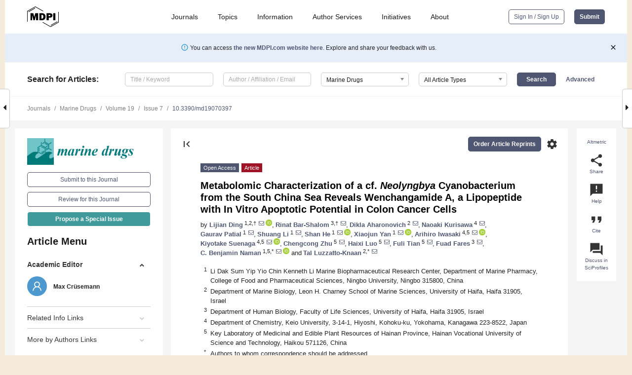

--- FILE ---
content_type: text/html; charset=UTF-8
request_url: https://www.mdpi.com/1660-3397/19/7/397
body_size: 92418
content:


<!DOCTYPE html>
<html lang="en" xmlns:og="http://ogp.me/ns#" xmlns:fb="https://www.facebook.com/2008/fbml">
    <head>
        <meta charset="utf-8">
        <meta http-equiv="X-UA-Compatible" content="IE=edge,chrome=1">
        <meta content="mdpi" name="sso-service" />
                             <meta content="width=device-width, initial-scale=1.0" name="viewport" />        
                <title>Metabolomic Characterization of a cf. Neolyngbya Cyanobacterium from the South China Sea Reveals Wenchangamide A, a Lipopeptide with In Vitro Apoptotic Potential in Colon Cancer Cells</title><link rel="stylesheet" href="https://pub.mdpi-res.com/assets/css/font-awesome.min.css?eb190a3a77e5e1ee?1769758907">
        <link rel="stylesheet" href="https://pub.mdpi-res.com/assets/css/jquery.multiselect.css?f56c135cbf4d1483?1769758907">
        <link rel="stylesheet" href="https://pub.mdpi-res.com/assets/css/chosen.min.css?d7ca5ca9441ef9e1?1769758907">

                    <link rel="stylesheet" href="https://pub.mdpi-res.com/assets/css/main2.css?811c15039ec4533e?1769758907">
        
                <link rel="mask-icon" href="https://pub.mdpi-res.com/img/mask-icon-128.svg?c1c7eca266cd7013?1769758907" color="#4f5671">
        <link rel="apple-touch-icon" sizes="180x180" href="https://pub.mdpi-res.com/icon/apple-touch-icon-180x180.png?1769758907">
        <link rel="apple-touch-icon" sizes="152x152" href="https://pub.mdpi-res.com/icon/apple-touch-icon-152x152.png?1769758907">
        <link rel="apple-touch-icon" sizes="144x144" href="https://pub.mdpi-res.com/icon/apple-touch-icon-144x144.png?1769758907">
        <link rel="apple-touch-icon" sizes="120x120" href="https://pub.mdpi-res.com/icon/apple-touch-icon-120x120.png?1769758907">
        <link rel="apple-touch-icon" sizes="114x114" href="https://pub.mdpi-res.com/icon/apple-touch-icon-114x114.png?1769758907">
        <link rel="apple-touch-icon" sizes="76x76"   href="https://pub.mdpi-res.com/icon/apple-touch-icon-76x76.png?1769758907">
        <link rel="apple-touch-icon" sizes="72x72"   href="https://pub.mdpi-res.com/icon/apple-touch-icon-72x72.png?1769758907">
        <link rel="apple-touch-icon" sizes="57x57"   href="https://pub.mdpi-res.com/icon/apple-touch-icon-57x57.png?1769758907">
        <link rel="apple-touch-icon"                 href="https://pub.mdpi-res.com/icon/apple-touch-icon-57x57.png?1769758907">
        <link rel="apple-touch-icon-precomposed"     href="https://pub.mdpi-res.com/icon/apple-touch-icon-57x57.png?1769758907">
                        <link rel="manifest" href="/manifest.json">
        <meta name="theme-color" content="#ffffff">
        <meta name="application-name" content="&nbsp;"/>

            <link rel="apple-touch-startup-image" href="https://pub.mdpi-res.com/img/journals/marinedrugs-logo-sq.png?f18f4049f085157f">
    <link rel="apple-touch-icon" href="https://pub.mdpi-res.com/img/journals/marinedrugs-logo-sq.png?f18f4049f085157f">
    <meta name="msapplication-TileImage" content="https://pub.mdpi-res.com/img/journals/marinedrugs-logo-sq.png?f18f4049f085157f">

            <link rel="stylesheet" href="https://pub.mdpi-res.com/assets/css/jquery-ui-1.10.4.custom.min.css?80647d88647bf347?1769758907">
    <link rel="stylesheet" href="https://pub.mdpi-res.com/assets/css/magnific-popup.min.css?04d343e036f8eecd?1769758907">
    <link rel="stylesheet" href="https://pub.mdpi-res.com/assets/css/xml2html/article-html.css?b5ed6c65b8b7ceb9?1769758907">
            
    <style>

h2, #abstract .related_suggestion_title {
    }

.batch_articles a {
    color: #000;
}

    a, .batch_articles .authors a, a:focus, a:hover, a:active, .batch_articles a:focus, .batch_articles a:hover, li.side-menu-li a {
            }

    span.label a {
        color: #fff;
    }

    #main-content a.title-link:hover,
    #main-content a.title-link:focus,
    #main-content div.generic-item a.title-link:hover,
    #main-content div.generic-item a.title-link:focus {
            }

    #main-content #middle-column .generic-item.article-item a.title-link:hover,
    #main-content #middle-column .generic-item.article-item a.title-link:focus {
            }

    .art-authors a.toEncode {
        color: #333;
        font-weight: 700;
    }

    #main-content #middle-column ul li::before {
            }

    .accordion-navigation.active a.accordion__title,
    .accordion-navigation.active a.accordion__title::after {
            }

    .accordion-navigation li:hover::before,
    .accordion-navigation li:hover a,
    .accordion-navigation li:focus a {
            }

    .relative-size-container .relative-size-image .relative-size {
            }

    .middle-column__help__fixed a:hover i,
            }

    input[type="checkbox"]:checked:after {
            }

    input[type="checkbox"]:not(:disabled):hover:before {
            }

    #main-content .bolded-text {
            }


#main-content .hypothesis-count-container {
    }

#main-content .hypothesis-count-container:before {
    }

.full-size-menu ul li.menu-item .dropdown-wrapper {
    }

.full-size-menu ul li.menu-item > a.open::after {
    }

#title-story .title-story-orbit .orbit-caption {
    #background: url('/img/design/000000_background.png') !important;
    background: url('/img/design/ffffff_background.png') !important;
    color: rgb(51, 51, 51) !important;
}

#main-content .content__container__orbit {
    background-color: #000 !important;
}

#main-content .content__container__journal {
        color: #fff;
}

.html-article-menu .row span {
    }

.html-article-menu .row span.active {
    }

.accordion-navigation__journal .side-menu-li.active::before,
.accordion-navigation__journal .side-menu-li.active a {
    color: rgba(0,121,122,0.75) !important;
    font-weight: 700;
}

.accordion-navigation__journal .side-menu-li:hover::before ,
.accordion-navigation__journal .side-menu-li:hover a {
    color: rgba(0,121,122,0.75) !important;
    }

.side-menu-ul li.active a, .side-menu-ul li.active, .side-menu-ul li.active::before {
    color: rgba(0,121,122,0.75) !important;
}

.side-menu-ul li.active a {
    }

.result-selected, .active-result.highlighted, .active-result:hover,
.result-selected, .active-result.highlighted, .active-result:focus {
        }

.search-container.search-container__default-scheme {
    }

nav.tab-bar .open-small-search.active:after {
    }

.search-container.search-container__default-scheme .custom-accordion-for-small-screen-link::after {
    color: #fff;
}

@media only screen and (max-width: 50em) {
    #main-content .content__container.journal-info {
        color: #fff;
            }

    #main-content .content__container.journal-info a {
        color: #fff;
    }
} 

.button.button--color {
        }

.button.button--color:hover,
.button.button--color:focus {
            }

.button.button--color-journal {
    position: relative;
    background-color: rgba(0,121,122,0.75);
    border-color: #fff;
    color: #fff !important;
}

.button.button--color-journal:hover::before {
    content: '';
    position: absolute;
    top: 0;
    left: 0;
    height: 100%;
    width: 100%;
    background-color: #ffffff;
    opacity: 0.2;
}

.button.button--color-journal:visited,
.button.button--color-journal:hover,
.button.button--color-journal:focus {
    background-color: rgba(0,121,122,0.75);
    border-color: #fff;
    color: #fff !important;
}

.button.button--color path {
    }

.button.button--color:hover path {
    fill: #fff;
}

#main-content #search-refinements .ui-slider-horizontal .ui-slider-range {
    }

.breadcrumb__element:last-of-type a {
    }

#main-header {
    }

#full-size-menu .top-bar, #full-size-menu li.menu-item span.user-email {
    }

.top-bar-section li:not(.has-form) a:not(.button) {
    }

#full-size-menu li.menu-item .dropdown-wrapper li a:hover {
    }

#full-size-menu li.menu-item a:hover, #full-size-menu li.menu.item a:focus, nav.tab-bar a:hover {
    }
#full-size-menu li.menu.item a:active, #full-size-menu li.menu.item a.active {
    }

#full-size-menu li.menu-item a.open-mega-menu.active, #full-size-menu li.menu-item div.mega-menu, a.open-mega-menu.active {
        }

#full-size-menu li.menu-item div.mega-menu li, #full-size-menu li.menu-item div.mega-menu a {
            border-color: #9a9a9a;
}

div.type-section h2 {
                font-size: 20px;
    line-height: 26px;
    font-weight: 300;
}

div.type-section h3 {
    margin-left: 15px;
    margin-bottom: 0px;
    font-weight: 300;
}

.journal-tabs .tab-title.active a {
            }

</style>
    <link rel="stylesheet" href="https://pub.mdpi-res.com/assets/css/slick.css?f38b2db10e01b157?1769758907">

                
    <meta name="title" content="Metabolomic Characterization of a cf. Neolyngbya Cyanobacterium from the South China Sea Reveals Wenchangamide A, a Lipopeptide with In Vitro Apoptotic Potential in Colon Cancer Cells">
    <meta name="description" content="Metabolomics can be used to study complex mixtures of natural products, or secondary metabolites, for many different purposes. One productive application of metabolomics that has emerged in recent years is the guiding direction for isolating molecules with structural novelty through analysis of untargeted LC-MS/MS data. The metabolomics-driven investigation and bioassay-guided fractionation of a biomass assemblage from the South China Sea dominated by a marine filamentous cyanobacteria, cf. Neolyngbya sp., has led to the discovery of a natural product in this study, wenchangamide A (1). Wenchangamide A was found to concentration-dependently cause fast-onset apoptosis in HCT116 human colon cancer cells in vitro (24 h IC50 = 38 μM). Untargeted metabolomics, by way of MS/MS molecular networking, was used further to generate a structural proposal for a new natural product analogue of 1, here coined wenchangamide B, which was present in the organic extract and bioactive sub-fractions of the biomass examined. The wenchangamides are of interest for anticancer drug discovery, and the characterization of these molecules will facilitate the future discovery of related natural products and development of synthetic analogues." >
    <link rel="image_src" href="https://pub.mdpi-res.com/img/journals/marinedrugs-logo.png?f18f4049f085157f" >
    <meta name="dc.title" content="Metabolomic Characterization of a cf. Neolyngbya Cyanobacterium from the South China Sea Reveals Wenchangamide A, a Lipopeptide with In Vitro Apoptotic Potential in Colon Cancer Cells">

    <meta name="dc.creator" content="Lijian Ding">
    <meta name="dc.creator" content="Rinat Bar-Shalom">
    <meta name="dc.creator" content="Dikla Aharonovich">
    <meta name="dc.creator" content="Naoaki Kurisawa">
    <meta name="dc.creator" content="Gaurav Patial">
    <meta name="dc.creator" content="Shuang Li">
    <meta name="dc.creator" content="Shan He">
    <meta name="dc.creator" content="Xiaojun Yan">
    <meta name="dc.creator" content="Arihiro Iwasaki">
    <meta name="dc.creator" content="Kiyotake Suenaga">
    <meta name="dc.creator" content="Chengcong Zhu">
    <meta name="dc.creator" content="Haixi Luo">
    <meta name="dc.creator" content="Fuli Tian">
    <meta name="dc.creator" content="Fuad Fares">
    <meta name="dc.creator" content="C. Benjamin Naman">
    <meta name="dc.creator" content="Tal Luzzatto-Knaan">
    
    <meta name="dc.type" content="Article">
    <meta name="dc.source" content="Marine Drugs 2021, Vol. 19, Page 397">
    <meta name="dc.date" content="2021-07-16">
    <meta name ="dc.identifier" content="10.3390/md19070397">
    
    <meta name="dc.publisher" content="Multidisciplinary Digital Publishing Institute">
    <meta name="dc.rights" content="http://creativecommons.org/licenses/by/3.0/">
    <meta name="dc.format" content="application/pdf" >
    <meta name="dc.language" content="en" >
    <meta name="dc.description" content="Metabolomics can be used to study complex mixtures of natural products, or secondary metabolites, for many different purposes. One productive application of metabolomics that has emerged in recent years is the guiding direction for isolating molecules with structural novelty through analysis of untargeted LC-MS/MS data. The metabolomics-driven investigation and bioassay-guided fractionation of a biomass assemblage from the South China Sea dominated by a marine filamentous cyanobacteria, cf. Neolyngbya sp., has led to the discovery of a natural product in this study, wenchangamide A (1). Wenchangamide A was found to concentration-dependently cause fast-onset apoptosis in HCT116 human colon cancer cells in vitro (24 h IC50 = 38 μM). Untargeted metabolomics, by way of MS/MS molecular networking, was used further to generate a structural proposal for a new natural product analogue of 1, here coined wenchangamide B, which was present in the organic extract and bioactive sub-fractions of the biomass examined. The wenchangamides are of interest for anticancer drug discovery, and the characterization of these molecules will facilitate the future discovery of related natural products and development of synthetic analogues." >

    <meta name="dc.subject" content="metabolomics" >
    <meta name="dc.subject" content="secondary metabolites" >
    <meta name="dc.subject" content="natural products" >
    <meta name="dc.subject" content="cyanobacteria" >
    <meta name="dc.subject" content="&lt;i&gt;Neolyngbya&lt;/i&gt;" >
    <meta name="dc.subject" content="anticancer" >
    <meta name="dc.subject" content="drug discovery" >
    <meta name="dc.subject" content="South China Sea" >
    <meta name="dc.subject" content="wenchangamide" >
    
    <meta name ="prism.issn" content="1660-3397">
    <meta name ="prism.publicationName" content="Marine Drugs">
    <meta name ="prism.publicationDate" content="2021-07-16">
    <meta name ="prism.section" content="Article" >

            <meta name ="prism.volume" content="19">
        <meta name ="prism.number" content="7">
        <meta name ="prism.startingPage" content="397" >

            
    <meta name="citation_issn" content="1660-3397">
    <meta name="citation_journal_title" content="Marine Drugs">
    <meta name="citation_publisher" content="Multidisciplinary Digital Publishing Institute">
    <meta name="citation_title" content="Metabolomic Characterization of a cf. Neolyngbya Cyanobacterium from the South China Sea Reveals Wenchangamide A, a Lipopeptide with In Vitro Apoptotic Potential in Colon Cancer Cells">
    <meta name="citation_publication_date" content="2021/7">
    <meta name="citation_online_date" content="2021/07/16">

            <meta name="citation_volume" content="19">
        <meta name="citation_issue" content="7">
        <meta name="citation_firstpage" content="397">

            
    <meta name="citation_author" content="Ding, Lijian">
    <meta name="citation_author" content="Bar-Shalom, Rinat">
    <meta name="citation_author" content="Aharonovich, Dikla">
    <meta name="citation_author" content="Kurisawa, Naoaki">
    <meta name="citation_author" content="Patial, Gaurav">
    <meta name="citation_author" content="Li, Shuang">
    <meta name="citation_author" content="He, Shan">
    <meta name="citation_author" content="Yan, Xiaojun">
    <meta name="citation_author" content="Iwasaki, Arihiro">
    <meta name="citation_author" content="Suenaga, Kiyotake">
    <meta name="citation_author" content="Zhu, Chengcong">
    <meta name="citation_author" content="Luo, Haixi">
    <meta name="citation_author" content="Tian, Fuli">
    <meta name="citation_author" content="Fares, Fuad">
    <meta name="citation_author" content="Naman, C. Benjamin">
    <meta name="citation_author" content="Luzzatto-Knaan, Tal">
    
    <meta name="citation_doi" content="10.3390/md19070397">
    
    <meta name="citation_id" content="mdpi-md19070397">
    <meta name="citation_abstract_html_url" content="https://www.mdpi.com/1660-3397/19/7/397">

    <meta name="citation_pdf_url" content="https://www.mdpi.com/1660-3397/19/7/397/pdf?version=1626753461">
    <link rel="alternate" type="application/pdf" title="PDF Full-Text" href="https://www.mdpi.com/1660-3397/19/7/397/pdf?version=1626753461">
    <meta name="fulltext_pdf" content="https://www.mdpi.com/1660-3397/19/7/397/pdf?version=1626753461">
    
    <meta name="citation_fulltext_html_url" content="https://www.mdpi.com/1660-3397/19/7/397/htm">
    <link rel="alternate" type="text/html" title="HTML Full-Text" href="https://www.mdpi.com/1660-3397/19/7/397/htm">
    <meta name="fulltext_html" content="https://www.mdpi.com/1660-3397/19/7/397/htm">
    
    <link rel="alternate" type="text/xml" title="XML Full-Text" href="https://www.mdpi.com/1660-3397/19/7/397/xml">
    <meta name="fulltext_xml" content="https://www.mdpi.com/1660-3397/19/7/397/xml">
    <meta name="citation_xml_url" content="https://www.mdpi.com/1660-3397/19/7/397/xml">
    
    <meta name="twitter:card" content="summary" />
    <meta name="twitter:site" content="@MDPIOpenAccess" />
    <meta name="twitter:image" content="https://pub.mdpi-res.com/img/journals/marinedrugs-logo-social.png?f18f4049f085157f" />

    <meta property="fb:app_id" content="131189377574"/>
    <meta property="og:site_name" content="MDPI"/>
    <meta property="og:type" content="article"/>
    <meta property="og:url" content="https://www.mdpi.com/1660-3397/19/7/397" />
    <meta property="og:title" content="Metabolomic Characterization of a cf. Neolyngbya Cyanobacterium from the South China Sea Reveals Wenchangamide A, a Lipopeptide with In Vitro Apoptotic Potential in Colon Cancer Cells" />
    <meta property="og:description" content="Metabolomics can be used to study complex mixtures of natural products, or secondary metabolites, for many different purposes. One productive application of metabolomics that has emerged in recent years is the guiding direction for isolating molecules with structural novelty through analysis of untargeted LC-MS/MS data. The metabolomics-driven investigation and bioassay-guided fractionation of a biomass assemblage from the South China Sea dominated by a marine filamentous cyanobacteria, cf. Neolyngbya sp., has led to the discovery of a natural product in this study, wenchangamide A (1). Wenchangamide A was found to concentration-dependently cause fast-onset apoptosis in HCT116 human colon cancer cells in vitro (24 h IC50 = 38 μM). Untargeted metabolomics, by way of MS/MS molecular networking, was used further to generate a structural proposal for a new natural product analogue of 1, here coined wenchangamide B, which was present in the organic extract and bioactive sub-fractions of the biomass examined. The wenchangamides are of interest for anticancer drug discovery, and the characterization of these molecules will facilitate the future discovery of related natural products and development of synthetic analogues." />
    <meta property="og:image" content="https://pub.mdpi-res.com/marinedrugs/marinedrugs-19-00397/article_deploy/html/images/marinedrugs-19-00397-g001-550.jpg?1626753546" />
                <link rel="alternate" type="application/rss+xml" title="MDPI Publishing - Latest articles" href="https://www.mdpi.com/rss">
                
        <meta name="google-site-verification" content="PxTlsg7z2S00aHroktQd57fxygEjMiNHydKn3txhvwY">
        <meta name="facebook-domain-verification" content="mcoq8dtq6sb2hf7z29j8w515jjoof7" />

                <script id="usercentrics-cmp" src="https://web.cmp.usercentrics.eu/ui/loader.js" data-ruleset-id="PbAnaGk92sB5Cc" async></script>
        
        <!--[if lt IE 9]>
            <script>var browserIe8 = true;</script>
            <link rel="stylesheet" href="https://pub.mdpi-res.com/assets/css/ie8foundationfix.css?50273beac949cbf0?1769758907">
            <script src="//html5shiv.googlecode.com/svn/trunk/html5.js"></script>
            <script src="//cdnjs.cloudflare.com/ajax/libs/html5shiv/3.6.2/html5shiv.js"></script>
            <script src="//s3.amazonaws.com/nwapi/nwmatcher/nwmatcher-1.2.5-min.js"></script>
            <script src="//html5base.googlecode.com/svn-history/r38/trunk/js/selectivizr-1.0.3b.js"></script>
            <script src="//cdnjs.cloudflare.com/ajax/libs/respond.js/1.1.0/respond.min.js"></script>
            <script src="https://pub.mdpi-res.com/assets/js/ie8/ie8patch.js?9e1d3c689a0471df?1769758907"></script>
            <script src="https://pub.mdpi-res.com/assets/js/ie8/rem.min.js?94b62787dcd6d2f2?1769758907"></script>            
                                                        <![endif]-->

                    <script>
                window.dataLayer = window.dataLayer || [];
                function gtag() { dataLayer.push(arguments); }
                gtag('consent', 'default', {
                    'ad_user_data': 'denied',
                    'ad_personalization': 'denied',
                    'ad_storage': 'denied',
                    'analytics_storage': 'denied',
                    'wait_for_update': 500,
                });
                dataLayer.push({'gtm.start': new Date().getTime(), 'event': 'gtm.js'});

                            </script>

            <script>
                (function(w,d,s,l,i){w[l]=w[l]||[];w[l].push({'gtm.start':
                new Date().getTime(),event:'gtm.js'});var f=d.getElementsByTagName(s)[0],
                j=d.createElement(s),dl=l!='dataLayer'?'&l='+l:'';j.async=true;j.src=
                'https://www.googletagmanager.com/gtm.js?id='+i+dl;f.parentNode.insertBefore(j,f);
                })(window,document,'script','dataLayer','GTM-WPK7SW5');
            </script>

                        
                              <script>!function(e){var n="https://s.go-mpulse.net/boomerang/";if("True"=="True")e.BOOMR_config=e.BOOMR_config||{},e.BOOMR_config.PageParams=e.BOOMR_config.PageParams||{},e.BOOMR_config.PageParams.pci=!0,n="https://s2.go-mpulse.net/boomerang/";if(window.BOOMR_API_key="4MGA4-E5JH8-79LAG-STF7X-79Z92",function(){function e(){if(!o){var e=document.createElement("script");e.id="boomr-scr-as",e.src=window.BOOMR.url,e.async=!0,i.parentNode.appendChild(e),o=!0}}function t(e){o=!0;var n,t,a,r,d=document,O=window;if(window.BOOMR.snippetMethod=e?"if":"i",t=function(e,n){var t=d.createElement("script");t.id=n||"boomr-if-as",t.src=window.BOOMR.url,BOOMR_lstart=(new Date).getTime(),e=e||d.body,e.appendChild(t)},!window.addEventListener&&window.attachEvent&&navigator.userAgent.match(/MSIE [67]\./))return window.BOOMR.snippetMethod="s",void t(i.parentNode,"boomr-async");a=document.createElement("IFRAME"),a.src="about:blank",a.title="",a.role="presentation",a.loading="eager",r=(a.frameElement||a).style,r.width=0,r.height=0,r.border=0,r.display="none",i.parentNode.appendChild(a);try{O=a.contentWindow,d=O.document.open()}catch(_){n=document.domain,a.src="javascript:var d=document.open();d.domain='"+n+"';void(0);",O=a.contentWindow,d=O.document.open()}if(n)d._boomrl=function(){this.domain=n,t()},d.write("<bo"+"dy onload='document._boomrl();'>");else if(O._boomrl=function(){t()},O.addEventListener)O.addEventListener("load",O._boomrl,!1);else if(O.attachEvent)O.attachEvent("onload",O._boomrl);d.close()}function a(e){window.BOOMR_onload=e&&e.timeStamp||(new Date).getTime()}if(!window.BOOMR||!window.BOOMR.version&&!window.BOOMR.snippetExecuted){window.BOOMR=window.BOOMR||{},window.BOOMR.snippetStart=(new Date).getTime(),window.BOOMR.snippetExecuted=!0,window.BOOMR.snippetVersion=12,window.BOOMR.url=n+"4MGA4-E5JH8-79LAG-STF7X-79Z92";var i=document.currentScript||document.getElementsByTagName("script")[0],o=!1,r=document.createElement("link");if(r.relList&&"function"==typeof r.relList.supports&&r.relList.supports("preload")&&"as"in r)window.BOOMR.snippetMethod="p",r.href=window.BOOMR.url,r.rel="preload",r.as="script",r.addEventListener("load",e),r.addEventListener("error",function(){t(!0)}),setTimeout(function(){if(!o)t(!0)},3e3),BOOMR_lstart=(new Date).getTime(),i.parentNode.appendChild(r);else t(!1);if(window.addEventListener)window.addEventListener("load",a,!1);else if(window.attachEvent)window.attachEvent("onload",a)}}(),"".length>0)if(e&&"performance"in e&&e.performance&&"function"==typeof e.performance.setResourceTimingBufferSize)e.performance.setResourceTimingBufferSize();!function(){if(BOOMR=e.BOOMR||{},BOOMR.plugins=BOOMR.plugins||{},!BOOMR.plugins.AK){var n=""=="true"?1:0,t="",a="clnclqixibybg2l4pxzq-f-246c77ac7-clientnsv4-s.akamaihd.net",i="false"=="true"?2:1,o={"ak.v":"39","ak.cp":"1774948","ak.ai":parseInt("1155516",10),"ak.ol":"0","ak.cr":9,"ak.ipv":4,"ak.proto":"h2","ak.rid":"7eb9b846","ak.r":42170,"ak.a2":n,"ak.m":"dscb","ak.n":"essl","ak.bpcip":"18.218.37.0","ak.cport":41220,"ak.gh":"23.52.43.19","ak.quicv":"","ak.tlsv":"tls1.3","ak.0rtt":"","ak.0rtt.ed":"","ak.csrc":"-","ak.acc":"","ak.t":"1769766387","ak.ak":"hOBiQwZUYzCg5VSAfCLimQ==pqQPGX1nyupyG7ntfbD2TEgq2yIFOLmp5VGLAWOPuuFxP1KrvbOaEqtO2AAAHW22DImJx2fzJg0Ra3ToR88GsNNRjMVfP2Z5Absvlioj7WuzqMTZ05n7QkHRssyV6Jd35aiUBoTgtr8Z/Gx71yy+6iUWQZCgIIlGfD4iMwbAVPnDrCGmTtF6oWSpP4VESVFiYfTLkXNn7TR4QJoA+V/nbQZvQHtYbyl8aJylwGFtCKWH53lqx86CrPeaUSny/B3Sys8+4NTu1C6p6CDpSk6nVlDKsnG/fIldbya4sBySxkenp0ntVBfgvfIUTjaGCzlfakFXUw4Vf2ucXgezj2UJA9yKprYBaiYnpOlFHbeVtjE7rYTV7KZZFy7DdGFjhxW4b3fxnsQEILypJ6cnESE+h6qzBcGjyHEKEx4crEPwUng=","ak.pv":"21","ak.dpoabenc":"","ak.tf":i};if(""!==t)o["ak.ruds"]=t;var r={i:!1,av:function(n){var t="http.initiator";if(n&&(!n[t]||"spa_hard"===n[t]))o["ak.feo"]=void 0!==e.aFeoApplied?1:0,BOOMR.addVar(o)},rv:function(){var e=["ak.bpcip","ak.cport","ak.cr","ak.csrc","ak.gh","ak.ipv","ak.m","ak.n","ak.ol","ak.proto","ak.quicv","ak.tlsv","ak.0rtt","ak.0rtt.ed","ak.r","ak.acc","ak.t","ak.tf"];BOOMR.removeVar(e)}};BOOMR.plugins.AK={akVars:o,akDNSPreFetchDomain:a,init:function(){if(!r.i){var e=BOOMR.subscribe;e("before_beacon",r.av,null,null),e("onbeacon",r.rv,null,null),r.i=!0}return this},is_complete:function(){return!0}}}}()}(window);</script></head>

    <body>
         
                		        	        		        	
		<div class="direction direction_right" id="small_right" style="border-right-width: 0px; padding:0;">
        <i class="fa fa-caret-right fa-2x"></i>
    </div>

	<div class="big_direction direction_right" id="big_right" style="border-right-width: 0px;">
				<div style="text-align: right;">
									Next Article in Journal<br>
				<div><a href="/1660-3397/19/7/398">Characterization of an α 4/7-Conotoxin LvIF from <i>Conus lividus</i> That Selectively Blocks α3β2 Nicotinic Acetylcholine Receptor</a></div>
					 			 		Next Article in Special Issue<br>
		 		<div><a href="/1660-3397/20/2/128">Micrococcin P1 and P2 from Epibiotic Bacteria Associated with Isolates of <i>Moorea producens</i> from Kenya</a></div>
		 		 		 	</div>
	</div>
	
		<div class="direction" id="small_left" style="border-left-width: 0px">
        <i class="fa fa-caret-left fa-2x"></i>
    </div>
	<div class="big_direction" id="big_left" style="border-left-width: 0px;">
				<div>
									Previous Article in Journal<br>
				<div><a href="/1660-3397/19/7/396">Collagen-Containing Fish Sidestream-Derived Protein Hydrolysates Support Skin Repair via Chemokine Induction</a></div>
					 			 		Previous Article in Special Issue<br>
		 		<div><a href="/1660-3397/19/6/328">Genome Mining for Antimicrobial Compounds in Wild Marine Animals-Associated Enterococci</a></div>
		 			 	 	</div>
	</div>
	    <div style="clear: both;"></div>

                    
<div id="menuModal" class="reveal-modal reveal-modal-new reveal-modal-menu" aria-hidden="true" data-reveal role="dialog">
    <div class="menu-container">
        <div class="UI_NavMenu">
            


<div class="content__container " >
    <div class="custom-accordion-for-small-screen-link " >
                            <h2>Journals</h2>
                    </div>

    <div class="target-item custom-accordion-for-small-screen-content show-for-medium-up">
                            <div class="menu-container__links">
                        <div style="width: 100%; float: left;">
                            <a href="/about/journals">Active Journals</a>
                            <a href="/about/journalfinder">Find a Journal</a>
                            <a href="/about/journals/proposal">Journal Proposal</a>
                            <a href="/about/proceedings">Proceedings Series</a>
                        </div>
                    </div>
                    </div>
</div>

            <a href="/topics">
                <h2>Topics</h2>
            </a>

            


<div class="content__container " >
    <div class="custom-accordion-for-small-screen-link " >
                            <h2>Information</h2>
                    </div>

    <div class="target-item custom-accordion-for-small-screen-content show-for-medium-up">
                            <div class="menu-container__links">
                        <div style="width: 100%; max-width: 200px; float: left;">
                            <a href="/authors">For Authors</a>
                            <a href="/reviewers">For Reviewers</a>
                            <a href="/editors">For Editors</a>
                            <a href="/librarians">For Librarians</a>
                            <a href="/publishing_services">For Publishers</a>
                            <a href="/societies">For Societies</a>
                            <a href="/conference_organizers">For Conference Organizers</a>
                        </div>
                        <div style="width: 100%; max-width: 250px; float: left;">
                            <a href="/openaccess">Open Access Policy</a>
                            <a href="/ioap">Institutional Open Access Program</a>
                            <a href="/special_issues_guidelines">Special Issues Guidelines</a>
                            <a href="/editorial_process">Editorial Process</a>
                            <a href="/ethics">Research and Publication Ethics</a>
                            <a href="/apc">Article Processing Charges</a>
                            <a href="/awards">Awards</a>
                            <a href="/testimonials">Testimonials</a>
                        </div>
                    </div>
                    </div>
</div>

            <a href="/authors/english">
                <h2>Author Services</h2>
            </a>

            


<div class="content__container " >
    <div class="custom-accordion-for-small-screen-link " >
                            <h2>Initiatives</h2>
                    </div>

    <div class="target-item custom-accordion-for-small-screen-content show-for-medium-up">
                            <div class="menu-container__links">
                        <div style="width: 100%; float: left;">
                            <a href="https://sciforum.net" target="_blank" rel="noopener noreferrer">Sciforum</a>
                            <a href="https://www.mdpi.com/books" target="_blank" rel="noopener noreferrer">MDPI Books</a>
                            <a href="https://www.preprints.org" target="_blank" rel="noopener noreferrer">Preprints.org</a>
                            <a href="https://www.scilit.com" target="_blank" rel="noopener noreferrer">Scilit</a>
                            <a href="https://sciprofiles.com" target="_blank" rel="noopener noreferrer">SciProfiles</a>
                            <a href="https://encyclopedia.pub" target="_blank" rel="noopener noreferrer">Encyclopedia</a>
                            <a href="https://jams.pub" target="_blank" rel="noopener noreferrer">JAMS</a>
                            <a href="/about/proceedings">Proceedings Series</a>
                        </div>
                    </div>
                    </div>
</div>

            


<div class="content__container " >
    <div class="custom-accordion-for-small-screen-link " >
                            <h2>About</h2>
                    </div>

    <div class="target-item custom-accordion-for-small-screen-content show-for-medium-up">
                            <div class="menu-container__links">
                        <div style="width: 100%; float: left;">
                            <a href="/about">Overview</a>
                            <a href="/about/contact">Contact</a>
                            <a href="https://careers.mdpi.com" target="_blank" rel="noopener noreferrer">Careers</a>
                            <a href="/about/announcements">News</a>
                            <a href="/about/press">Press</a>
                            <a href="http://blog.mdpi.com/" target="_blank" rel="noopener noreferrer">Blog</a>
                        </div>
                    </div>
                    </div>
</div>
        </div>

        <div class="menu-container__buttons">
                            <a class="button UA_SignInUpButton" href="/user/login">Sign In / Sign Up</a>
                    </div>
    </div>
</div>

                
<div id="captchaModal" class="reveal-modal reveal-modal-new reveal-modal-new--small" data-reveal aria-label="Captcha" aria-hidden="true" role="dialog"></div>
        
<div id="actionDisabledModal" class="reveal-modal" data-reveal aria-labelledby="actionDisableModalTitle" aria-hidden="true" role="dialog" style="width: 300px;">
    <h2 id="actionDisableModalTitle">Notice</h2>
    <form action="/email/captcha" method="post" id="emailCaptchaForm">
        <div class="row">
            <div id="js-action-disabled-modal-text" class="small-12 columns">
            </div>
            
            <div id="js-action-disabled-modal-submit" class="small-12 columns" style="margin-top: 10px; display: none;">
                You can make submissions to other journals 
                <a href="https://susy.mdpi.com/user/manuscripts/upload">here</a>.
            </div>
        </div>
    </form>
    <a class="close-reveal-modal" aria-label="Close">
        <i class="material-icons">clear</i>
    </a>
</div>
        
<div id="rssNotificationModal" class="reveal-modal reveal-modal-new" data-reveal aria-labelledby="rssNotificationModalTitle" aria-hidden="true" role="dialog">
    <div class="row">
        <div class="small-12 columns">
            <h2 id="rssNotificationModalTitle">Notice</h2>
            <p>
                You are accessing a machine-readable page. In order to be human-readable, please install an RSS reader.
            </p>
        </div>
    </div>
    <div class="row">
        <div class="small-12 columns">
            <a class="button button--color js-rss-notification-confirm">Continue</a>
            <a class="button button--grey" onclick="$(this).closest('.reveal-modal').find('.close-reveal-modal').click(); return false;">Cancel</a>
        </div>
    </div>
    <a class="close-reveal-modal" aria-label="Close">
        <i class="material-icons">clear</i>
    </a>
</div>
        
<div id="drop-article-label-openaccess" class="f-dropdown medium" data-dropdown-content aria-hidden="true" tabindex="-1">
    <p>
        All articles published by MDPI are made immediately available worldwide under an open access license. No special 
        permission is required to reuse all or part of the article published by MDPI, including figures and tables. For 
        articles published under an open access Creative Common CC BY license, any part of the article may be reused without 
        permission provided that the original article is clearly cited. For more information, please refer to
        <a href="https://www.mdpi.com/openaccess">https://www.mdpi.com/openaccess</a>.
    </p>
</div>

<div id="drop-article-label-feature" class="f-dropdown medium" data-dropdown-content aria-hidden="true" tabindex="-1">
    <p>
        Feature papers represent the most advanced research with significant potential for high impact in the field. A Feature 
        Paper should be a substantial original Article that involves several techniques or approaches, provides an outlook for 
        future research directions and describes possible research applications.
    </p>

    <p>
        Feature papers are submitted upon individual invitation or recommendation by the scientific editors and must receive 
        positive feedback from the reviewers.
    </p>
</div>

<div id="drop-article-label-choice" class="f-dropdown medium" data-dropdown-content aria-hidden="true" tabindex="-1">
    <p>
        Editor’s Choice articles are based on recommendations by the scientific editors of MDPI journals from around the world. 
        Editors select a small number of articles recently published in the journal that they believe will be particularly 
        interesting to readers, or important in the respective research area. The aim is to provide a snapshot of some of the 
        most exciting work published in the various research areas of the journal.

        <div style="margin-top: -10px;">
            <div id="drop-article-label-choice-journal-link" style="display: none; margin-top: -10px; padding-top: 10px;">
            </div>
        </div>
    </p>
</div>

<div id="drop-article-label-resubmission" class="f-dropdown medium" data-dropdown-content aria-hidden="true" tabindex="-1">
    <p>
        Original Submission Date Received: <span id="drop-article-label-resubmission-date"></span>.
    </p>
</div>

                <div id="container">
                        
                <noscript>
                    <div id="no-javascript">
                        You seem to have javascript disabled. Please note that many of the page functionalities won't work as expected without javascript enabled.
                    </div>
                </noscript>

                <div class="fixed">
                    <nav class="tab-bar show-for-medium-down">
                        <div class="row full-width collapse">
                            <div class="medium-3 small-4 columns">
                                <a href="/">
                                    <img class="full-size-menu__mdpi-logo" src="https://pub.mdpi-res.com/img/design/mdpi-pub-logo-black-small1.svg?da3a8dcae975a41c?1769758907" style="width: 64px;" title="MDPI Open Access Journals">
                                </a>
                            </div>
                            <div class="medium-3 small-4 columns right-aligned">
                                <div class="show-for-medium-down">
                                    <a href="#" style="display: none;">
                                        <i class="material-icons" onclick="$('#menuModal').foundation('reveal', 'close'); return false;">clear</i>
                                    </a>

                                    <a class="js-toggle-desktop-layout-link" title="Toggle desktop layout" style="display: none;" href="/toggle_desktop_layout_cookie">
                                        <i class="material-icons">zoom_out_map</i>
                                    </a>

                                                                            <a href="#" class="js-open-small-search open-small-search">
                                            <i class="material-icons show-for-small only">search</i>
                                        </a>
                                    
                                    <a title="MDPI main page" class="js-open-menu" data-reveal-id="menuModal" href="#">
                                        <i class="material-icons">menu</i>
                                    </a>
                                </div>
                            </div>
                        </div>
                    </nav>                       	
                </div>
                
                <section class="main-section">
                    <header>
                        <div class="full-size-menu show-for-large-up">
                             
                                <div class="row full-width">
                                                                        <div class="large-1 columns">
                                        <a href="/">
                                            <img class="full-size-menu__mdpi-logo" src="https://pub.mdpi-res.com/img/design/mdpi-pub-logo-black-small1.svg?da3a8dcae975a41c?1769758907" title="MDPI Open Access Journals">
                                        </a>
                                    </div>

                                                                        <div class="large-8 columns text-right UI_NavMenu">
                                        <ul>
                                            <li class="menu-item"> 
                                                <a href="/about/journals" data-dropdown="journals-dropdown" aria-controls="journals-dropdown" aria-expanded="false" data-options="is_hover: true; hover_timeout: 200">Journals</a>

                                                <ul id="journals-dropdown" class="f-dropdown dropdown-wrapper dropdown-wrapper__small" data-dropdown-content aria-hidden="true" tabindex="-1">
                                                    <li>
                                                        <div class="row">
                                                            <div class="small-12 columns">
                                                                <ul>
                                                                    <li>
                                                                        <a href="/about/journals">
                                                                            Active Journals
                                                                        </a>
                                                                    </li>
                                                                    <li>
                                                                        <a href="/about/journalfinder">
                                                                            Find a Journal
                                                                        </a>
                                                                    </li>
                                                                    <li>
                                                                        <a href="/about/journals/proposal">
                                                                            Journal Proposal
                                                                        </a>
                                                                    </li>
                                                                    <li>
                                                                        <a href="/about/proceedings">
                                                                            Proceedings Series
                                                                        </a>
                                                                    </li>
                                                                </ul>
                                                            </div>
                                                        </div>
                                                    </li>
                                                </ul>
                                            </li>

                                            <li class="menu-item"> 
                                                <a href="/topics">Topics</a>
                                            </li>

                                            <li class="menu-item"> 
                                                <a href="/authors" data-dropdown="information-dropdown" aria-controls="information-dropdown" aria-expanded="false" data-options="is_hover:true; hover_timeout:200">Information</a>

                                                <ul id="information-dropdown" class="f-dropdown dropdown-wrapper" data-dropdown-content aria-hidden="true" tabindex="-1">
                                                    <li>
                                                        <div class="row">
                                                            <div class="small-5 columns right-border">
                                                                <ul>
                                                                    <li>
                                                                        <a href="/authors">For Authors</a>
                                                                    </li>
                                                                    <li>
                                                                        <a href="/reviewers">For Reviewers</a>
                                                                    </li>
                                                                    <li>
                                                                        <a href="/editors">For Editors</a>
                                                                    </li>
                                                                    <li>
                                                                        <a href="/librarians">For Librarians</a>
                                                                    </li>
                                                                    <li>
                                                                        <a href="/publishing_services">For Publishers</a>
                                                                    </li>
                                                                    <li>
                                                                        <a href="/societies">For Societies</a>
                                                                    </li>
                                                                    <li>
                                                                        <a href="/conference_organizers">For Conference Organizers</a>
                                                                    </li>
                                                                </ul>
                                                            </div>

                                                            <div class="small-7 columns">
                                                                <ul>
                                                                    <li>
                                                                        <a href="/openaccess">Open Access Policy</a>
                                                                    </li>
                                                                    <li>
                                                                        <a href="/ioap">Institutional Open Access Program</a>
                                                                    </li>
                                                                    <li>
                                                                        <a href="/special_issues_guidelines">Special Issues Guidelines</a>
                                                                    </li>
                                                                    <li>
                                                                        <a href="/editorial_process">Editorial Process</a>
                                                                    </li>
                                                                    <li>
                                                                        <a href="/ethics">Research and Publication Ethics</a>
                                                                    </li>
                                                                    <li>
                                                                        <a href="/apc">Article Processing Charges</a>
                                                                    </li>
                                                                    <li>
                                                                        <a href="/awards">Awards</a>
                                                                    </li>
                                                                    <li>
                                                                        <a href="/testimonials">Testimonials</a>
                                                                    </li>
                                                                </ul>
                                                            </div>
                                                        </div>
                                                    </li>
                                                </ul>
                                            </li>

                                            <li class="menu-item">
                                                <a href="/authors/english">Author Services</a>
                                            </li>

                                            <li class="menu-item"> 
                                                <a href="/about/initiatives" data-dropdown="initiatives-dropdown" aria-controls="initiatives-dropdown" aria-expanded="false" data-options="is_hover: true; hover_timeout: 200">Initiatives</a>

                                                <ul id="initiatives-dropdown" class="f-dropdown dropdown-wrapper dropdown-wrapper__small" data-dropdown-content aria-hidden="true" tabindex="-1">
                                                    <li>
                                                        <div class="row">
                                                            <div class="small-12 columns">
                                                                <ul>
                                                                    <li>
                                                                        <a href="https://sciforum.net" target="_blank" rel="noopener noreferrer">
                                                                                                                                                        Sciforum
                                                                        </a>
                                                                    </li>
                                                                    <li>
                                                                        <a href="https://www.mdpi.com/books" target="_blank" rel="noopener noreferrer">
                                                                                                                                                        MDPI Books
                                                                        </a>
                                                                    </li>
                                                                    <li>
                                                                        <a href="https://www.preprints.org" target="_blank" rel="noopener noreferrer">
                                                                                                                                                        Preprints.org
                                                                        </a>
                                                                    </li>
                                                                    <li>
                                                                        <a href="https://www.scilit.com" target="_blank" rel="noopener noreferrer">
                                                                                                                                                        Scilit
                                                                        </a>
                                                                    </li>
                                                                    <li>
                                                                        <a href="https://sciprofiles.com" target="_blank" rel="noopener noreferrer">
                                                                            SciProfiles
                                                                        </a>
                                                                    </li>
                                                                    <li>
                                                                        <a href="https://encyclopedia.pub" target="_blank" rel="noopener noreferrer">
                                                                                                                                                        Encyclopedia
                                                                        </a>
                                                                    </li>
                                                                    <li>
                                                                        <a href="https://jams.pub" target="_blank" rel="noopener noreferrer">
                                                                            JAMS
                                                                        </a>
                                                                    </li>
                                                                    <li>
                                                                        <a href="/about/proceedings">
                                                                            Proceedings Series
                                                                        </a>
                                                                    </li>
                                                                </ul>
                                                            </div>
                                                        </div>
                                                    </li>
                                                </ul>
                                            </li>

                                            <li class="menu-item"> 
                                                <a href="/about" data-dropdown="about-dropdown" aria-controls="about-dropdown" aria-expanded="false" data-options="is_hover: true; hover_timeout: 200">About</a>

                                                <ul id="about-dropdown" class="f-dropdown dropdown-wrapper dropdown-wrapper__small" data-dropdown-content aria-hidden="true" tabindex="-1">
                                                    <li>
                                                        <div class="row">
                                                            <div class="small-12 columns">
                                                                <ul>
                                                                    <li>
                                                                        <a href="/about">
                                                                            Overview
                                                                        </a>
                                                                    </li>
                                                                    <li>
                                                                        <a href="/about/contact">
                                                                            Contact
                                                                        </a>
                                                                    </li>
                                                                    <li>
                                                                        <a href="https://careers.mdpi.com" target="_blank" rel="noopener noreferrer">
                                                                            Careers
                                                                        </a>
                                                                    </li>
                                                                    <li> 
                                                                        <a href="/about/announcements">
                                                                            News
                                                                        </a>
                                                                    </li>
                                                                    <li> 
                                                                        <a href="/about/press">
                                                                            Press
                                                                        </a>
                                                                    </li>
                                                                    <li>
                                                                        <a href="http://blog.mdpi.com/" target="_blank" rel="noopener noreferrer">
                                                                            Blog
                                                                        </a>
                                                                    </li>
                                                                </ul>
                                                            </div>
                                                        </div>
                                                    </li>
                                                </ul>
                                            </li>

                                                                                    </ul>
                                    </div>

                                    <div class="large-3 columns text-right full-size-menu__buttons">
                                        <div>
                                                                                            <a class="button button--default-inversed UA_SignInUpButton" href="/user/login">Sign In / Sign Up</a>
                                            
                                                <a class="button button--default js-journal-active-only-link js-journal-active-only-submit-link UC_NavSubmitButton" href="            https://susy.mdpi.com/user/manuscripts/upload?journal=marinedrugs
    " data-disabledmessage="new submissions are not possible.">Submit</a>
                                        </div>
                                    </div>
                                </div>
                            </div>

                            <div class="row full-width new-website-link-banner" style="padding: 20px 50px 20px 20px; background-color: #E6EEFA; position: relative; display: none;">
                                <div class="small-12 columns" style="padding: 0; margin: 0; text-align: center;">
                                    <i class="material-icons" style="font-size: 16px; color: #2C9ACF; position: relative; top: -2px;">error_outline</i>
                                    You can access <a href="https://www.mdpi.com/redirect/new_site?return=/1660-3397/19/7/397">the new MDPI.com website here</a>. Explore and share your feedback with us.
                                    <a href="#" class="new-website-link-banner-close"><i class="material-icons" style="font-size: 16px; color: #000000; position: absolute; right: -30px; top: 0px;">close</i></a>
                                </div>
                            </div>

                                                            <div class="header-divider">&nbsp;</div>
                            
                                                            <div class="search-container hide-for-small-down row search-container__homepage-scheme">
                                                                                                                        
















<form id="basic_search" style="background-color: inherit !important;" class="large-12 medium-12 columns " action="/search" method="get">

    <div class="row search-container__main-elements">
            
            <div class="large-2 medium-2 small-12 columns text-right1 small-only-text-left">
        <div class="show-for-medium-up">
            <div class="search-input-label">&nbsp;</div>
        </div>
            <span class="search-container__title">Search<span class="hide-for-medium"> for Articles</span><span class="hide-for-small">:</span></span>
    
    </div>


        <div class="custom-accordion-for-small-screen-content">
                
                <div class="large-2 medium-2 small-6 columns ">
        <div class="">
            <div class="search-input-label">Title / Keyword</div>
        </div>
                <input type="text" placeholder="Title / Keyword" id="q" tabindex="1" name="q" value="" />
    
    </div>


                
                <div class="large-2 medium-2 small-6 columns ">
        <div class="">
            <div class="search-input-label">Author / Affiliation / Email</div>
        </div>
                <input type="text" id="authors" placeholder="Author / Affiliation / Email" tabindex="2" name="authors" value="" />
    
    </div>


                
                <div class="large-2 medium-2 small-6 columns ">
        <div class="">
            <div class="search-input-label">Journal</div>
        </div>
                <select id="journal" tabindex="3" name="journal" class="chosen-select">
            <option value="">All Journals</option>
             
                        <option value="accountaudit" >
                                    Accounting and Auditing
                            </option>
             
                        <option value="acoustics" >
                                    Acoustics
                            </option>
             
                        <option value="amh" >
                                    Acta Microbiologica Hellenica (AMH)
                            </option>
             
                        <option value="actuators" >
                                    Actuators
                            </option>
             
                        <option value="adhesives" >
                                    Adhesives
                            </option>
             
                        <option value="admsci" >
                                    Administrative Sciences
                            </option>
             
                        <option value="adolescents" >
                                    Adolescents
                            </option>
             
                        <option value="arm" >
                                    Advances in Respiratory Medicine (ARM)
                            </option>
             
                        <option value="aerobiology" >
                                    Aerobiology
                            </option>
             
                        <option value="aerospace" >
                                    Aerospace
                            </option>
             
                        <option value="agriculture" >
                                    Agriculture
                            </option>
             
                        <option value="agriengineering" >
                                    AgriEngineering
                            </option>
             
                        <option value="agrochemicals" >
                                    Agrochemicals
                            </option>
             
                        <option value="agronomy" >
                                    Agronomy
                            </option>
             
                        <option value="ai" >
                                    AI
                            </option>
             
                        <option value="aichem" >
                                    AI Chemistry
                            </option>
             
                        <option value="aieng" >
                                    AI for Engineering
                            </option>
             
                        <option value="aieduc" >
                                    AI in Education
                            </option>
             
                        <option value="aimed" >
                                    AI in Medicine
                            </option>
             
                        <option value="aimater" >
                                    AI Materials
                            </option>
             
                        <option value="aisens" >
                                    AI Sensors
                            </option>
             
                        <option value="air" >
                                    Air
                            </option>
             
                        <option value="algorithms" >
                                    Algorithms
                            </option>
             
                        <option value="allergies" >
                                    Allergies
                            </option>
             
                        <option value="alloys" >
                                    Alloys
                            </option>
             
                        <option value="analog" >
                                    Analog
                            </option>
             
                        <option value="analytica" >
                                    Analytica
                            </option>
             
                        <option value="analytics" >
                                    Analytics
                            </option>
             
                        <option value="anatomia" >
                                    Anatomia
                            </option>
             
                        <option value="anesthres" >
                                    Anesthesia Research
                            </option>
             
                        <option value="animals" >
                                    Animals
                            </option>
             
                        <option value="antibiotics" >
                                    Antibiotics
                            </option>
             
                        <option value="antibodies" >
                                    Antibodies
                            </option>
             
                        <option value="antioxidants" >
                                    Antioxidants
                            </option>
             
                        <option value="applbiosci" >
                                    Applied Biosciences
                            </option>
             
                        <option value="applmech" >
                                    Applied Mechanics
                            </option>
             
                        <option value="applmicrobiol" >
                                    Applied Microbiology
                            </option>
             
                        <option value="applnano" >
                                    Applied Nano
                            </option>
             
                        <option value="applsci" >
                                    Applied Sciences
                            </option>
             
                        <option value="asi" >
                                    Applied System Innovation (ASI)
                            </option>
             
                        <option value="appliedchem" >
                                    AppliedChem
                            </option>
             
                        <option value="appliedmath" >
                                    AppliedMath
                            </option>
             
                        <option value="appliedphys" >
                                    AppliedPhys
                            </option>
             
                        <option value="aquacj" >
                                    Aquaculture Journal
                            </option>
             
                        <option value="architecture" >
                                    Architecture
                            </option>
             
                        <option value="arthropoda" >
                                    Arthropoda
                            </option>
             
                        <option value="arts" >
                                    Arts
                            </option>
             
                        <option value="astronautics" >
                                    Astronautics
                            </option>
             
                        <option value="astronomy" >
                                    Astronomy
                            </option>
             
                        <option value="atmosphere" >
                                    Atmosphere
                            </option>
             
                        <option value="atoms" >
                                    Atoms
                            </option>
             
                        <option value="audiolres" >
                                    Audiology Research
                            </option>
             
                        <option value="automation" >
                                    Automation
                            </option>
             
                        <option value="axioms" >
                                    Axioms
                            </option>
             
                        <option value="bacteria" >
                                    Bacteria
                            </option>
             
                        <option value="batteries" >
                                    Batteries
                            </option>
             
                        <option value="behavsci" >
                                    Behavioral Sciences
                            </option>
             
                        <option value="beverages" >
                                    Beverages
                            </option>
             
                        <option value="BDCC" >
                                    Big Data and Cognitive Computing (BDCC)
                            </option>
             
                        <option value="biochem" >
                                    BioChem
                            </option>
             
                        <option value="bioengineering" >
                                    Bioengineering
                            </option>
             
                        <option value="biologics" >
                                    Biologics
                            </option>
             
                        <option value="biology" >
                                    Biology
                            </option>
             
                        <option value="blsf" >
                                    Biology and Life Sciences Forum
                            </option>
             
                        <option value="biomass" >
                                    Biomass
                            </option>
             
                        <option value="biomechanics" >
                                    Biomechanics
                            </option>
             
                        <option value="biomed" >
                                    BioMed
                            </option>
             
                        <option value="biomedicines" >
                                    Biomedicines
                            </option>
             
                        <option value="biomedinformatics" >
                                    BioMedInformatics
                            </option>
             
                        <option value="biomimetics" >
                                    Biomimetics
                            </option>
             
                        <option value="biomolecules" >
                                    Biomolecules
                            </option>
             
                        <option value="biophysica" >
                                    Biophysica
                            </option>
             
                        <option value="bioresourbioprod" >
                                    Bioresources and Bioproducts
                            </option>
             
                        <option value="biosensors" >
                                    Biosensors
                            </option>
             
                        <option value="biosphere" >
                                    Biosphere
                            </option>
             
                        <option value="biotech" >
                                    BioTech
                            </option>
             
                        <option value="birds" >
                                    Birds
                            </option>
             
                        <option value="blockchains" >
                                    Blockchains
                            </option>
             
                        <option value="brainsci" >
                                    Brain Sciences
                            </option>
             
                        <option value="buildings" >
                                    Buildings
                            </option>
             
                        <option value="businesses" >
                                    Businesses
                            </option>
             
                        <option value="carbon" >
                                    C (Journal of Carbon Research)
                            </option>
             
                        <option value="cancers" >
                                    Cancers
                            </option>
             
                        <option value="cardiogenetics" >
                                    Cardiogenetics
                            </option>
             
                        <option value="cardiovascmed" >
                                    Cardiovascular Medicine
                            </option>
             
                        <option value="catalysts" >
                                    Catalysts
                            </option>
             
                        <option value="cells" >
                                    Cells
                            </option>
             
                        <option value="ceramics" >
                                    Ceramics
                            </option>
             
                        <option value="challenges" >
                                    Challenges
                            </option>
             
                        <option value="ChemEngineering" >
                                    ChemEngineering
                            </option>
             
                        <option value="chemistry" >
                                    Chemistry
                            </option>
             
                        <option value="chemproc" >
                                    Chemistry Proceedings
                            </option>
             
                        <option value="chemosensors" >
                                    Chemosensors
                            </option>
             
                        <option value="children" >
                                    Children
                            </option>
             
                        <option value="chips" >
                                    Chips
                            </option>
             
                        <option value="civileng" >
                                    CivilEng
                            </option>
             
                        <option value="cleantechnol" >
                                    Clean Technologies (Clean Technol.)
                            </option>
             
                        <option value="climate" >
                                    Climate
                            </option>
             
                        <option value="ctn" >
                                    Clinical and Translational Neuroscience (CTN)
                            </option>
             
                        <option value="clinbioenerg" >
                                    Clinical Bioenergetics
                            </option>
             
                        <option value="clinpract" >
                                    Clinics and Practice
                            </option>
             
                        <option value="clockssleep" >
                                    Clocks &amp; Sleep
                            </option>
             
                        <option value="coasts" >
                                    Coasts
                            </option>
             
                        <option value="coatings" >
                                    Coatings
                            </option>
             
                        <option value="colloids" >
                                    Colloids and Interfaces
                            </option>
             
                        <option value="colorants" >
                                    Colorants
                            </option>
             
                        <option value="commodities" >
                                    Commodities
                            </option>
             
                        <option value="complexities" >
                                    Complexities
                            </option>
             
                        <option value="complications" >
                                    Complications
                            </option>
             
                        <option value="compounds" >
                                    Compounds
                            </option>
             
                        <option value="computation" >
                                    Computation
                            </option>
             
                        <option value="csmf" >
                                    Computer Sciences &amp; Mathematics Forum
                            </option>
             
                        <option value="computers" >
                                    Computers
                            </option>
             
                        <option value="condensedmatter" >
                                    Condensed Matter
                            </option>
             
                        <option value="conservation" >
                                    Conservation
                            </option>
             
                        <option value="constrmater" >
                                    Construction Materials
                            </option>
             
                        <option value="cmd" >
                                    Corrosion and Materials Degradation (CMD)
                            </option>
             
                        <option value="cosmetics" >
                                    Cosmetics
                            </option>
             
                        <option value="covid" >
                                    COVID
                            </option>
             
                        <option value="cmtr" >
                                    Craniomaxillofacial Trauma &amp; Reconstruction (CMTR)
                            </option>
             
                        <option value="crops" >
                                    Crops
                            </option>
             
                        <option value="cryo" >
                                    Cryo
                            </option>
             
                        <option value="cryptography" >
                                    Cryptography
                            </option>
             
                        <option value="crystals" >
                                    Crystals
                            </option>
             
                        <option value="culture" >
                                    Culture
                            </option>
             
                        <option value="cimb" >
                                    Current Issues in Molecular Biology (CIMB)
                            </option>
             
                        <option value="curroncol" >
                                    Current Oncology
                            </option>
             
                        <option value="dairy" >
                                    Dairy
                            </option>
             
                        <option value="data" >
                                    Data
                            </option>
             
                        <option value="dentistry" >
                                    Dentistry Journal
                            </option>
             
                        <option value="dermato" >
                                    Dermato
                            </option>
             
                        <option value="dermatopathology" >
                                    Dermatopathology
                            </option>
             
                        <option value="designs" >
                                    Designs
                            </option>
             
                        <option value="diabetology" >
                                    Diabetology
                            </option>
             
                        <option value="diagnostics" >
                                    Diagnostics
                            </option>
             
                        <option value="dietetics" >
                                    Dietetics
                            </option>
             
                        <option value="digital" >
                                    Digital
                            </option>
             
                        <option value="disabilities" >
                                    Disabilities
                            </option>
             
                        <option value="diseases" >
                                    Diseases
                            </option>
             
                        <option value="diversity" >
                                    Diversity
                            </option>
             
                        <option value="dna" >
                                    DNA
                            </option>
             
                        <option value="drones" >
                                    Drones
                            </option>
             
                        <option value="ddc" >
                                    Drugs and Drug Candidates (DDC)
                            </option>
             
                        <option value="dynamics" >
                                    Dynamics
                            </option>
             
                        <option value="earth" >
                                    Earth
                            </option>
             
                        <option value="ecologies" >
                                    Ecologies
                            </option>
             
                        <option value="econometrics" >
                                    Econometrics
                            </option>
             
                        <option value="economies" >
                                    Economies
                            </option>
             
                        <option value="education" >
                                    Education Sciences
                            </option>
             
                        <option value="electricity" >
                                    Electricity
                            </option>
             
                        <option value="electrochem" >
                                    Electrochem
                            </option>
             
                        <option value="electronicmat" >
                                    Electronic Materials
                            </option>
             
                        <option value="electronics" >
                                    Electronics
                            </option>
             
                        <option value="ecm" >
                                    Emergency Care and Medicine
                            </option>
             
                        <option value="encyclopedia" >
                                    Encyclopedia
                            </option>
             
                        <option value="endocrines" >
                                    Endocrines
                            </option>
             
                        <option value="energies" >
                                    Energies
                            </option>
             
                        <option value="esa" >
                                    Energy Storage and Applications (ESA)
                            </option>
             
                        <option value="eng" >
                                    Eng
                            </option>
             
                        <option value="engproc" >
                                    Engineering Proceedings
                            </option>
             
                        <option value="edm" >
                                    Entropic and Disordered Matter (EDM)
                            </option>
             
                        <option value="entropy" >
                                    Entropy
                            </option>
             
                        <option value="eesp" >
                                    Environmental and Earth Sciences Proceedings
                            </option>
             
                        <option value="environments" >
                                    Environments
                            </option>
             
                        <option value="epidemiologia" >
                                    Epidemiologia
                            </option>
             
                        <option value="epigenomes" >
                                    Epigenomes
                            </option>
             
                        <option value="ebj" >
                                    European Burn Journal (EBJ)
                            </option>
             
                        <option value="ejihpe" >
                                    European Journal of Investigation in Health, Psychology and Education (EJIHPE)
                            </option>
             
                        <option value="famsci" >
                                    Family Sciences
                            </option>
             
                        <option value="fermentation" >
                                    Fermentation
                            </option>
             
                        <option value="fibers" >
                                    Fibers
                            </option>
             
                        <option value="fintech" >
                                    FinTech
                            </option>
             
                        <option value="fire" >
                                    Fire
                            </option>
             
                        <option value="fishes" >
                                    Fishes
                            </option>
             
                        <option value="fluids" >
                                    Fluids
                            </option>
             
                        <option value="foods" >
                                    Foods
                            </option>
             
                        <option value="forecasting" >
                                    Forecasting
                            </option>
             
                        <option value="forensicsci" >
                                    Forensic Sciences
                            </option>
             
                        <option value="forests" >
                                    Forests
                            </option>
             
                        <option value="fossstud" >
                                    Fossil Studies
                            </option>
             
                        <option value="foundations" >
                                    Foundations
                            </option>
             
                        <option value="fractalfract" >
                                    Fractal and Fractional (Fractal Fract)
                            </option>
             
                        <option value="fuels" >
                                    Fuels
                            </option>
             
                        <option value="future" >
                                    Future
                            </option>
             
                        <option value="futureinternet" >
                                    Future Internet
                            </option>
             
                        <option value="futurepharmacol" >
                                    Future Pharmacology
                            </option>
             
                        <option value="futuretransp" >
                                    Future Transportation
                            </option>
             
                        <option value="galaxies" >
                                    Galaxies
                            </option>
             
                        <option value="games" >
                                    Games
                            </option>
             
                        <option value="gases" >
                                    Gases
                            </option>
             
                        <option value="gastroent" >
                                    Gastroenterology Insights
                            </option>
             
                        <option value="gastrointestdisord" >
                                    Gastrointestinal Disorders
                            </option>
             
                        <option value="gastronomy" >
                                    Gastronomy
                            </option>
             
                        <option value="gels" >
                                    Gels
                            </option>
             
                        <option value="genealogy" >
                                    Genealogy
                            </option>
             
                        <option value="genes" >
                                    Genes
                            </option>
             
                        <option value="geographies" >
                                    Geographies
                            </option>
             
                        <option value="geohazards" >
                                    GeoHazards
                            </option>
             
                        <option value="geomatics" >
                                    Geomatics
                            </option>
             
                        <option value="geometry" >
                                    Geometry
                            </option>
             
                        <option value="geosciences" >
                                    Geosciences
                            </option>
             
                        <option value="geotechnics" >
                                    Geotechnics
                            </option>
             
                        <option value="geriatrics" >
                                    Geriatrics
                            </option>
             
                        <option value="germs" >
                                    Germs
                            </option>
             
                        <option value="glacies" >
                                    Glacies
                            </option>
             
                        <option value="gucdd" >
                                    Gout, Urate, and Crystal Deposition Disease (GUCDD)
                            </option>
             
                        <option value="grasses" >
                                    Grasses
                            </option>
             
                        <option value="greenhealth" >
                                    Green Health
                            </option>
             
                        <option value="hardware" >
                                    Hardware
                            </option>
             
                        <option value="healthcare" >
                                    Healthcare
                            </option>
             
                        <option value="hearts" >
                                    Hearts
                            </option>
             
                        <option value="hemato" >
                                    Hemato
                            </option>
             
                        <option value="hematolrep" >
                                    Hematology Reports
                            </option>
             
                        <option value="heritage" >
                                    Heritage
                            </option>
             
                        <option value="histories" >
                                    Histories
                            </option>
             
                        <option value="horticulturae" >
                                    Horticulturae
                            </option>
             
                        <option value="hospitals" >
                                    Hospitals
                            </option>
             
                        <option value="humanities" >
                                    Humanities
                            </option>
             
                        <option value="humans" >
                                    Humans
                            </option>
             
                        <option value="hydrobiology" >
                                    Hydrobiology
                            </option>
             
                        <option value="hydrogen" >
                                    Hydrogen
                            </option>
             
                        <option value="hydrology" >
                                    Hydrology
                            </option>
             
                        <option value="hydropower" >
                                    Hydropower
                            </option>
             
                        <option value="hygiene" >
                                    Hygiene
                            </option>
             
                        <option value="immuno" >
                                    Immuno
                            </option>
             
                        <option value="idr" >
                                    Infectious Disease Reports
                            </option>
             
                        <option value="informatics" >
                                    Informatics
                            </option>
             
                        <option value="information" >
                                    Information
                            </option>
             
                        <option value="infrastructures" >
                                    Infrastructures
                            </option>
             
                        <option value="inorganics" >
                                    Inorganics
                            </option>
             
                        <option value="insects" >
                                    Insects
                            </option>
             
                        <option value="instruments" >
                                    Instruments
                            </option>
             
                        <option value="iic" >
                                    Intelligent Infrastructure and Construction
                            </option>
             
                        <option value="ijcs" >
                                    International Journal of Cognitive Sciences (IJCS)
                            </option>
             
                        <option value="ijem" >
                                    International Journal of Environmental Medicine (IJEM)
                            </option>
             
                        <option value="ijerph" >
                                    International Journal of Environmental Research and Public Health (IJERPH)
                            </option>
             
                        <option value="ijfs" >
                                    International Journal of Financial Studies (IJFS)
                            </option>
             
                        <option value="ijms" >
                                    International Journal of Molecular Sciences (IJMS)
                            </option>
             
                        <option value="IJNS" >
                                    International Journal of Neonatal Screening (IJNS)
                            </option>
             
                        <option value="ijom" >
                                    International Journal of Orofacial Myology and Myofunctional Therapy (IJOM)
                            </option>
             
                        <option value="ijpb" >
                                    International Journal of Plant Biology (IJPB)
                            </option>
             
                        <option value="ijt" >
                                    International Journal of Topology
                            </option>
             
                        <option value="ijtm" >
                                    International Journal of Translational Medicine (IJTM)
                            </option>
             
                        <option value="ijtpp" >
                                    International Journal of Turbomachinery, Propulsion and Power (IJTPP)
                            </option>
             
                        <option value="ime" >
                                    International Medical Education (IME)
                            </option>
             
                        <option value="inventions" >
                                    Inventions
                            </option>
             
                        <option value="IoT" >
                                    IoT
                            </option>
             
                        <option value="ijgi" >
                                    ISPRS International Journal of Geo-Information (IJGI)
                            </option>
             
                        <option value="J" >
                                    J
                            </option>
             
                        <option value="jaestheticmed" >
                                    Journal of Aesthetic Medicine (J. Aesthetic Med.)
                            </option>
             
                        <option value="jal" >
                                    Journal of Ageing and Longevity (JAL)
                            </option>
             
                        <option value="jcrm" >
                                    Journal of CardioRenal Medicine (JCRM)
                            </option>
             
                        <option value="jcdd" >
                                    Journal of Cardiovascular Development and Disease (JCDD)
                            </option>
             
                        <option value="jcto" >
                                    Journal of Clinical &amp; Translational Ophthalmology (JCTO)
                            </option>
             
                        <option value="jcm" >
                                    Journal of Clinical Medicine (JCM)
                            </option>
             
                        <option value="jcs" >
                                    Journal of Composites Science (J. Compos. Sci.)
                            </option>
             
                        <option value="jcp" >
                                    Journal of Cybersecurity and Privacy (JCP)
                            </option>
             
                        <option value="jdad" >
                                    Journal of Dementia and Alzheimer&#039;s Disease (JDAD)
                            </option>
             
                        <option value="jdb" >
                                    Journal of Developmental Biology (JDB)
                            </option>
             
                        <option value="jeta" >
                                    Journal of Experimental and Theoretical Analyses (JETA)
                            </option>
             
                        <option value="jemr" >
                                    Journal of Eye Movement Research (JEMR)
                            </option>
             
                        <option value="jfb" >
                                    Journal of Functional Biomaterials (JFB)
                            </option>
             
                        <option value="jfmk" >
                                    Journal of Functional Morphology and Kinesiology (JFMK)
                            </option>
             
                        <option value="jof" >
                                    Journal of Fungi (JoF)
                            </option>
             
                        <option value="jimaging" >
                                    Journal of Imaging (J. Imaging)
                            </option>
             
                        <option value="joi" >
                                    Journal of Innovation
                            </option>
             
                        <option value="jintelligence" >
                                    Journal of Intelligence (J. Intell.)
                            </option>
             
                        <option value="jdream" >
                                    Journal of Interdisciplinary Research Applied to Medicine (JDReAM)
                            </option>
             
                        <option value="jlpea" >
                                    Journal of Low Power Electronics and Applications (JLPEA)
                            </option>
             
                        <option value="jmmp" >
                                    Journal of Manufacturing and Materials Processing (JMMP)
                            </option>
             
                        <option value="jmse" >
                                    Journal of Marine Science and Engineering (JMSE)
                            </option>
             
                        <option value="jmahp" >
                                    Journal of Market Access &amp; Health Policy (JMAHP)
                            </option>
             
                        <option value="jmms" >
                                    Journal of Mind and Medical Sciences (JMMS)
                            </option>
             
                        <option value="jmp" >
                                    Journal of Molecular Pathology (JMP)
                            </option>
             
                        <option value="jnt" >
                                    Journal of Nanotheranostics (JNT)
                            </option>
             
                        <option value="jne" >
                                    Journal of Nuclear Engineering (JNE)
                            </option>
             
                        <option value="ohbm" >
                                    Journal of Otorhinolaryngology, Hearing and Balance Medicine (JOHBM)
                            </option>
             
                        <option value="jop" >
                                    Journal of Parks
                            </option>
             
                        <option value="jpm" >
                                    Journal of Personalized Medicine (JPM)
                            </option>
             
                        <option value="jpbi" >
                                    Journal of Pharmaceutical and BioTech Industry (JPBI)
                            </option>
             
                        <option value="jphytomed" >
                                    Journal of Phytomedicine
                            </option>
             
                        <option value="jor" >
                                    Journal of Respiration (JoR)
                            </option>
             
                        <option value="jrfm" >
                                    Journal of Risk and Financial Management (JRFM)
                            </option>
             
                        <option value="jsan" >
                                    Journal of Sensor and Actuator Networks (JSAN)
                            </option>
             
                        <option value="joma" >
                                    Journal of the Oman Medical Association (JOMA)
                            </option>
             
                        <option value="jtaer" >
                                    Journal of Theoretical and Applied Electronic Commerce Research (JTAER)
                            </option>
             
                        <option value="jvd" >
                                    Journal of Vascular Diseases (JVD)
                            </option>
             
                        <option value="jox" >
                                    Journal of Xenobiotics (JoX)
                            </option>
             
                        <option value="jzbg" >
                                    Journal of Zoological and Botanical Gardens (JZBG)
                            </option>
             
                        <option value="journalmedia" >
                                    Journalism and Media
                            </option>
             
                        <option value="kidneydial" >
                                    Kidney and Dialysis
                            </option>
             
                        <option value="kinasesphosphatases" >
                                    Kinases and Phosphatases
                            </option>
             
                        <option value="knowledge" >
                                    Knowledge
                            </option>
             
                        <option value="labmed" >
                                    LabMed
                            </option>
             
                        <option value="laboratories" >
                                    Laboratories
                            </option>
             
                        <option value="land" >
                                    Land
                            </option>
             
                        <option value="languages" >
                                    Languages
                            </option>
             
                        <option value="laws" >
                                    Laws
                            </option>
             
                        <option value="life" >
                                    Life
                            </option>
             
                        <option value="lights" >
                                    Lights
                            </option>
             
                        <option value="limnolrev" >
                                    Limnological Review
                            </option>
             
                        <option value="lipidology" >
                                    Lipidology
                            </option>
             
                        <option value="liquids" >
                                    Liquids
                            </option>
             
                        <option value="literature" >
                                    Literature
                            </option>
             
                        <option value="livers" >
                                    Livers
                            </option>
             
                        <option value="logics" >
                                    Logics
                            </option>
             
                        <option value="logistics" >
                                    Logistics
                            </option>
             
                        <option value="lae" >
                                    Low-Altitude Economy
                            </option>
             
                        <option value="lubricants" >
                                    Lubricants
                            </option>
             
                        <option value="lymphatics" >
                                    Lymphatics
                            </option>
             
                        <option value="make" >
                                    Machine Learning and Knowledge Extraction (MAKE)
                            </option>
             
                        <option value="machines" >
                                    Machines
                            </option>
             
                        <option value="macromol" >
                                    Macromol
                            </option>
             
                        <option value="magnetism" >
                                    Magnetism
                            </option>
             
                        <option value="magnetochemistry" >
                                    Magnetochemistry
                            </option>
             
                        <option value="marinedrugs" selected='selected'>
                                    Marine Drugs
                            </option>
             
                        <option value="materials" >
                                    Materials
                            </option>
             
                        <option value="materproc" >
                                    Materials Proceedings
                            </option>
             
                        <option value="mca" >
                                    Mathematical and Computational Applications (MCA)
                            </option>
             
                        <option value="mathematics" >
                                    Mathematics
                            </option>
             
                        <option value="medsci" >
                                    Medical Sciences
                            </option>
             
                        <option value="msf" >
                                    Medical Sciences Forum
                            </option>
             
                        <option value="medicina" >
                                    Medicina
                            </option>
             
                        <option value="medicines" >
                                    Medicines
                            </option>
             
                        <option value="membranes" >
                                    Membranes
                            </option>
             
                        <option value="merits" >
                                    Merits
                            </option>
             
                        <option value="metabolites" >
                                    Metabolites
                            </option>
             
                        <option value="metals" >
                                    Metals
                            </option>
             
                        <option value="meteorology" >
                                    Meteorology
                            </option>
             
                        <option value="methane" >
                                    Methane
                            </option>
             
                        <option value="mps" >
                                    Methods and Protocols (MPs)
                            </option>
             
                        <option value="metrics" >
                                    Metrics
                            </option>
             
                        <option value="metrology" >
                                    Metrology
                            </option>
             
                        <option value="micro" >
                                    Micro
                            </option>
             
                        <option value="microbiolres" >
                                    Microbiology Research
                            </option>
             
                        <option value="microelectronics" >
                                    Microelectronics
                            </option>
             
                        <option value="micromachines" >
                                    Micromachines
                            </option>
             
                        <option value="microorganisms" >
                                    Microorganisms
                            </option>
             
                        <option value="microplastics" >
                                    Microplastics
                            </option>
             
                        <option value="microwave" >
                                    Microwave
                            </option>
             
                        <option value="minerals" >
                                    Minerals
                            </option>
             
                        <option value="mining" >
                                    Mining
                            </option>
             
                        <option value="modelling" >
                                    Modelling
                            </option>
             
                        <option value="mmphys" >
                                    Modern Mathematical Physics
                            </option>
             
                        <option value="molbank" >
                                    Molbank
                            </option>
             
                        <option value="molecules" >
                                    Molecules
                            </option>
             
                        <option value="multimedia" >
                                    Multimedia
                            </option>
             
                        <option value="mti" >
                                    Multimodal Technologies and Interaction (MTI)
                            </option>
             
                        <option value="muscles" >
                                    Muscles
                            </option>
             
                        <option value="nanoenergyadv" >
                                    Nanoenergy Advances
                            </option>
             
                        <option value="nanomanufacturing" >
                                    Nanomanufacturing
                            </option>
             
                        <option value="nanomaterials" >
                                    Nanomaterials
                            </option>
             
                        <option value="ndt" >
                                    NDT
                            </option>
             
                        <option value="network" >
                                    Network
                            </option>
             
                        <option value="neuroglia" >
                                    Neuroglia
                            </option>
             
                        <option value="neuroimaging" >
                                    Neuroimaging
                            </option>
             
                        <option value="neurolint" >
                                    Neurology International
                            </option>
             
                        <option value="neurosci" >
                                    NeuroSci
                            </option>
             
                        <option value="nitrogen" >
                                    Nitrogen
                            </option>
             
                        <option value="ncrna" >
                                    Non-Coding RNA (ncRNA)
                            </option>
             
                        <option value="nursrep" >
                                    Nursing Reports
                            </option>
             
                        <option value="nutraceuticals" >
                                    Nutraceuticals
                            </option>
             
                        <option value="nutrients" >
                                    Nutrients
                            </option>
             
                        <option value="obesities" >
                                    Obesities
                            </option>
             
                        <option value="occuphealth" >
                                    Occupational Health
                            </option>
             
                        <option value="oceans" >
                                    Oceans
                            </option>
             
                        <option value="onco" >
                                    Onco
                            </option>
             
                        <option value="optics" >
                                    Optics
                            </option>
             
                        <option value="oral" >
                                    Oral
                            </option>
             
                        <option value="organics" >
                                    Organics
                            </option>
             
                        <option value="organoids" >
                                    Organoids
                            </option>
             
                        <option value="osteology" >
                                    Osteology
                            </option>
             
                        <option value="oxygen" >
                                    Oxygen
                            </option>
             
                        <option value="parasitologia" >
                                    Parasitologia
                            </option>
             
                        <option value="particles" >
                                    Particles
                            </option>
             
                        <option value="pathogens" >
                                    Pathogens
                            </option>
             
                        <option value="pathophysiology" >
                                    Pathophysiology
                            </option>
             
                        <option value="peacestud" >
                                    Peace Studies
                            </option>
             
                        <option value="pediatrrep" >
                                    Pediatric Reports
                            </option>
             
                        <option value="pets" >
                                    Pets
                            </option>
             
                        <option value="pharmaceuticals" >
                                    Pharmaceuticals
                            </option>
             
                        <option value="pharmaceutics" >
                                    Pharmaceutics
                            </option>
             
                        <option value="pharmacoepidemiology" >
                                    Pharmacoepidemiology
                            </option>
             
                        <option value="pharmacy" >
                                    Pharmacy
                            </option>
             
                        <option value="philosophies" >
                                    Philosophies
                            </option>
             
                        <option value="photochem" >
                                    Photochem
                            </option>
             
                        <option value="photonics" >
                                    Photonics
                            </option>
             
                        <option value="phycology" >
                                    Phycology
                            </option>
             
                        <option value="physchem" >
                                    Physchem
                            </option>
             
                        <option value="psf" >
                                    Physical Sciences Forum
                            </option>
             
                        <option value="physics" >
                                    Physics
                            </option>
             
                        <option value="physiologia" >
                                    Physiologia
                            </option>
             
                        <option value="plants" >
                                    Plants
                            </option>
             
                        <option value="plasma" >
                                    Plasma
                            </option>
             
                        <option value="platforms" >
                                    Platforms
                            </option>
             
                        <option value="pollutants" >
                                    Pollutants
                            </option>
             
                        <option value="polymers" >
                                    Polymers
                            </option>
             
                        <option value="polysaccharides" >
                                    Polysaccharides
                            </option>
             
                        <option value="populations" >
                                    Populations
                            </option>
             
                        <option value="poultry" >
                                    Poultry
                            </option>
             
                        <option value="powders" >
                                    Powders
                            </option>
             
                        <option value="precisoncol" >
                                    Precision Oncology
                            </option>
             
                        <option value="proceedings" >
                                    Proceedings
                            </option>
             
                        <option value="processes" >
                                    Processes
                            </option>
             
                        <option value="prosthesis" >
                                    Prosthesis
                            </option>
             
                        <option value="proteomes" >
                                    Proteomes
                            </option>
             
                        <option value="psychiatryint" >
                                    Psychiatry International
                            </option>
             
                        <option value="psychoactives" >
                                    Psychoactives
                            </option>
             
                        <option value="psycholint" >
                                    Psychology International
                            </option>
             
                        <option value="publications" >
                                    Publications
                            </option>
             
                        <option value="purification" >
                                    Purification
                            </option>
             
                        <option value="qubs" >
                                    Quantum Beam Science (QuBS)
                            </option>
             
                        <option value="quantumrep" >
                                    Quantum Reports
                            </option>
             
                        <option value="quaternary" >
                                    Quaternary
                            </option>
             
                        <option value="radiation" >
                                    Radiation
                            </option>
             
                        <option value="reactions" >
                                    Reactions
                            </option>
             
                        <option value="realestate" >
                                    Real Estate
                            </option>
             
                        <option value="receptors" >
                                    Receptors
                            </option>
             
                        <option value="recycling" >
                                    Recycling
                            </option>
             
                        <option value="rsee" >
                                    Regional Science and Environmental Economics (RSEE)
                            </option>
             
                        <option value="religions" >
                                    Religions
                            </option>
             
                        <option value="remotesensing" >
                                    Remote Sensing
                            </option>
             
                        <option value="reports" >
                                    Reports
                            </option>
             
                        <option value="reprodmed" >
                                    Reproductive Medicine (Reprod. Med.)
                            </option>
             
                        <option value="resources" >
                                    Resources
                            </option>
             
                        <option value="rheumato" >
                                    Rheumato
                            </option>
             
                        <option value="risks" >
                                    Risks
                            </option>
             
                        <option value="robotics" >
                                    Robotics
                            </option>
             
                        <option value="rjpm" >
                                    Romanian Journal of Preventive Medicine (RJPM)
                            </option>
             
                        <option value="ruminants" >
                                    Ruminants
                            </option>
             
                        <option value="safety" >
                                    Safety
                            </option>
             
                        <option value="sci" >
                                    Sci
                            </option>
             
                        <option value="scipharm" >
                                    Scientia Pharmaceutica (Sci. Pharm.)
                            </option>
             
                        <option value="sclerosis" >
                                    Sclerosis
                            </option>
             
                        <option value="seeds" >
                                    Seeds
                            </option>
             
                        <option value="shi" >
                                    Semiconductors and Heterogeneous Integration
                            </option>
             
                        <option value="sensors" >
                                    Sensors
                            </option>
             
                        <option value="separations" >
                                    Separations
                            </option>
             
                        <option value="sexes" >
                                    Sexes
                            </option>
             
                        <option value="signals" >
                                    Signals
                            </option>
             
                        <option value="sinusitis" >
                                    Sinusitis
                            </option>
             
                        <option value="smartcities" >
                                    Smart Cities
                            </option>
             
                        <option value="socsci" >
                                    Social Sciences
                            </option>
             
                        <option value="siuj" >
                                    Société Internationale d’Urologie Journal (SIUJ)
                            </option>
             
                        <option value="societies" >
                                    Societies
                            </option>
             
                        <option value="software" >
                                    Software
                            </option>
             
                        <option value="soilsystems" >
                                    Soil Systems
                            </option>
             
                        <option value="solar" >
                                    Solar
                            </option>
             
                        <option value="solids" >
                                    Solids
                            </option>
             
                        <option value="spectroscj" >
                                    Spectroscopy Journal
                            </option>
             
                        <option value="sports" >
                                    Sports
                            </option>
             
                        <option value="standards" >
                                    Standards
                            </option>
             
                        <option value="stats" >
                                    Stats
                            </option>
             
                        <option value="stratsediment" >
                                    Stratigraphy and Sedimentology
                            </option>
             
                        <option value="stresses" >
                                    Stresses
                            </option>
             
                        <option value="surfaces" >
                                    Surfaces
                            </option>
             
                        <option value="surgeries" >
                                    Surgeries
                            </option>
             
                        <option value="std" >
                                    Surgical Techniques Development
                            </option>
             
                        <option value="sustainability" >
                                    Sustainability
                            </option>
             
                        <option value="suschem" >
                                    Sustainable Chemistry
                            </option>
             
                        <option value="symmetry" >
                                    Symmetry
                            </option>
             
                        <option value="synbio" >
                                    SynBio
                            </option>
             
                        <option value="systems" >
                                    Systems
                            </option>
             
                        <option value="targets" >
                                    Targets
                            </option>
             
                        <option value="taxonomy" >
                                    Taxonomy
                            </option>
             
                        <option value="technologies" >
                                    Technologies
                            </option>
             
                        <option value="telecom" >
                                    Telecom
                            </option>
             
                        <option value="textiles" >
                                    Textiles
                            </option>
             
                        <option value="thalassrep" >
                                    Thalassemia Reports
                            </option>
             
                        <option value="tae" >
                                    Theoretical and Applied Ergonomics
                            </option>
             
                        <option value="therapeutics" >
                                    Therapeutics
                            </option>
             
                        <option value="thermo" >
                                    Thermo
                            </option>
             
                        <option value="timespace" >
                                    Time and Space
                            </option>
             
                        <option value="tomography" >
                                    Tomography
                            </option>
             
                        <option value="tourismhosp" >
                                    Tourism and Hospitality
                            </option>
             
                        <option value="toxics" >
                                    Toxics
                            </option>
             
                        <option value="toxins" >
                                    Toxins
                            </option>
             
                        <option value="transplantology" >
                                    Transplantology
                            </option>
             
                        <option value="traumacare" >
                                    Trauma Care
                            </option>
             
                        <option value="higheredu" >
                                    Trends in Higher Education
                            </option>
             
                        <option value="tph" >
                                    Trends in Public Health
                            </option>
             
                        <option value="tropicalmed" >
                                    Tropical Medicine and Infectious Disease (TropicalMed)
                            </option>
             
                        <option value="universe" >
                                    Universe
                            </option>
             
                        <option value="urbansci" >
                                    Urban Science
                            </option>
             
                        <option value="uro" >
                                    Uro
                            </option>
             
                        <option value="vaccines" >
                                    Vaccines
                            </option>
             
                        <option value="vehicles" >
                                    Vehicles
                            </option>
             
                        <option value="venereology" >
                                    Venereology
                            </option>
             
                        <option value="vetsci" >
                                    Veterinary Sciences
                            </option>
             
                        <option value="vibration" >
                                    Vibration
                            </option>
             
                        <option value="virtualworlds" >
                                    Virtual Worlds
                            </option>
             
                        <option value="viruses" >
                                    Viruses
                            </option>
             
                        <option value="vision" >
                                    Vision
                            </option>
             
                        <option value="waste" >
                                    Waste
                            </option>
             
                        <option value="water" >
                                    Water
                            </option>
             
                        <option value="wild" >
                                    Wild
                            </option>
             
                        <option value="wind" >
                                    Wind
                            </option>
             
                        <option value="women" >
                                    Women
                            </option>
             
                        <option value="world" >
                                    World
                            </option>
             
                        <option value="wevj" >
                                    World Electric Vehicle Journal (WEVJ)
                            </option>
             
                        <option value="youth" >
                                    Youth
                            </option>
             
                        <option value="zoonoticdis" >
                                    Zoonotic Diseases
                            </option>
                    </select>
    
    </div>


                
                <div class="large-2 medium-2 small-6 columns ">
        <div class="">
            <div class="search-input-label">Article Type</div>
        </div>
                <select id="article_type" tabindex="4" name="article_type" class="chosen-select">
            <option value="">All Article Types</option>
                                        <option value="research-article">Article</option>
                            <option value="review-article">Review</option>
                            <option value="rapid-communication">Communication</option>
                            <option value="editorial">Editorial</option>
                            <option value="abstract">Abstract</option>
                            <option value="book-review">Book Review</option>
                            <option value="brief-communication">Brief Communication</option>
                            <option value="brief-report">Brief Report</option>
                            <option value="case-report">Case Report</option>
                            <option value="clinicopathological-challenge">Clinicopathological Challenge</option>
                            <option value="article-commentary">Comment</option>
                            <option value="commentary">Commentary</option>
                            <option value="concept-paper">Concept Paper</option>
                            <option value="conference-report">Conference Report</option>
                            <option value="correction">Correction</option>
                            <option value="creative">Creative</option>
                            <option value="data-descriptor">Data Descriptor</option>
                            <option value="discussion">Discussion</option>
                            <option value="Entry">Entry</option>
                            <option value="essay">Essay</option>
                            <option value="expression-of-concern">Expression of Concern</option>
                            <option value="extended-abstract">Extended Abstract</option>
                            <option value="field-guide">Field Guide</option>
                            <option value="giants-in-urology">Giants in Urology</option>
                            <option value="guidelines">Guidelines</option>
                            <option value="hypothesis">Hypothesis</option>
                            <option value="interesting-image">Interesting Images</option>
                            <option value="letter">Letter</option>
                            <option value="books-received">New Book Received</option>
                            <option value="obituary">Obituary</option>
                            <option value="opinion">Opinion</option>
                            <option value="patent-summary">Patent Summary</option>
                            <option value="perspective">Perspective</option>
                            <option value="proceedings">Proceeding Paper</option>
                            <option value="project-report">Project Report</option>
                            <option value="protocol">Protocol</option>
                            <option value="registered-report">Registered Report</option>
                            <option value="reply">Reply</option>
                            <option value="retraction">Retraction</option>
                            <option value="note">Short Note</option>
                            <option value="study-protocol">Study Protocol</option>
                            <option value="systematic_review">Systematic Review</option>
                            <option value="technical-note">Technical Note</option>
                            <option value="tutorial">Tutorial</option>
                            <option value="urology-around-the-world">Urology around the World</option>
                            <option value="viewpoint">Viewpoint</option>
                    </select>
    
    </div>


                
            <div class="large-1 medium-1 small-6 end columns small-push-6 medium-reset-order large-reset-order js-search-collapsed-button-container">
        <div class="search-input-label">&nbsp;</div>
                <input type="submit" id="search" value="Search" class="button button--dark button--full-width searchButton1 US_SearchButton" tabindex="12">
    
    </div>


            <div class="large-1 medium-1 small-6 end columns large-text-left small-only-text-center small-pull-6 medium-reset-order large-reset-order js-search-collapsed-link-container">
        <div class="search-input-label">&nbsp;</div>
            <a class="main-search-clear search-container__link" href="#" onclick="openAdvanced(''); return false;">Advanced<span class="show-for-small-only"> Search</span></a>
    
    </div>


        </div>
    </div>

    <div class="search-container__advanced" style="margin-top: 0; padding-top: 0px; background-color: inherit; color: inherit;">
        <div class="row">
            <div class="large-2 medium-2 columns show-for-medium-up">&nbsp;</div>
                
                <div class="large-2 medium-2 small-6 columns ">
        <div class="">
            <div class="search-input-label">Section</div>
        </div>
                <select id="section" tabindex="5" name="section" class="chosen-select">
            <option value=""></option>
        </select>
    
    </div>


                
                <div class="large-2 medium-2 small-6 columns ">
        <div class="">
            <div class="search-input-label">Special Issue</div>
        </div>
                <select id="special_issue" tabindex="6" name="special_issue" class="chosen-select">
            <option value=""></option>
        </select>
    
    </div>


                
                <div class="large-1 medium-1 small-6 end columns ">
        <div class="search-input-label">Volume</div>
                <input type="text" id="volume" tabindex="7" name="volume" placeholder="..." value="19" />
    
    </div>


                
                <div class="large-1 medium-1 small-6 end columns ">
        <div class="search-input-label">Issue</div>
                <input type="text" id="issue" tabindex="8" name="issue" placeholder="..." value="7" />
    
    </div>


                
                <div class="large-1 medium-1 small-6 end columns ">
        <div class="search-input-label">Number</div>
                <input type="text" id="number" tabindex="9" name="number" placeholder="..." value="" />
    
    </div>


                
                <div class="large-1 medium-1 small-6 end columns ">
        <div class="search-input-label">Page</div>
                <input type="text" id="page" tabindex="10" name="page" placeholder="..." value="" />
    
    </div>


            <div class="large-1 medium-1 small-6 columns small-push-6 medium-reset order large-reset-order medium-reset-order js-search-expanded-button-container"></div>
            <div class="large-1 medium-1 small-6 columns large-text-left small-only-text-center small-pull-6 medium-reset-order large-reset-order js-search-expanded-link-container"></div>
        </div>
    </div>
</form>    

<form id="advanced-search" class="large-12 medium-12 columns">
    <div class="search-container__advanced">
        
        <div id="advanced-search-template" class="row advanced-search-row">

            <div class="large-2 medium-2 small-12 columns show-for-medium-up">&nbsp;</div>

            <div class="large-2 medium-2 small-3 columns connector-div">
                <div class="search-input-label"><span class="show-for-medium-up">Logical Operator</span><span class="show-for-small">Operator</span></div>
                <select class="connector">
                    <option value="and">AND</option>
                    <option value="or">OR</option>
                </select>
            </div>

            <div class="large-3 medium-3 small-6 columns search-text-div">
                <div class="search-input-label">Search Text</div>
                <input type="text" class="search-text" placeholder="Search text">
            </div>

            <div class="large-2 medium-2 small-6 large-offset-0 medium-offset-0 small-offset-3 columns search-field-div">
                <div class="search-input-label">Search Type</div>
                <select class="search-field">
                    <option value="all">All fields</option>
                                            
                    <option value="title">Title</option>
                                            
                    <option value="abstract">Abstract</option>
                                            
                    <option value="keywords">Keywords</option>
                                            
                    <option value="authors">Authors</option>
                                            
                    <option value="affiliations">Affiliations</option>
                                            
                    <option value="doi">Doi</option>
                                            
                    <option value="full_text">Full Text</option>
                                            
                    <option value="references">References</option>
                                    </select>
            </div>

            <div class="large-1 medium-1 small-3 columns">
                <div class="search-input-label">&nbsp;</div>
                <div class="search-action-div">
                    <div class="search-plus">
                        <i class="material-icons">add_circle_outline</i>
                    </div>
                </div>
                <div class="search-action-div">
                    <div class="search-minus">
                        <i class="material-icons">remove_circle_outline</i>
                                            </div>
                </div>
            </div>

            <div class="large-1 medium-1 small-6 large-offset-0 medium-offset-0 small-offset-3 end columns">
                <div class="search-input-label">&nbsp;</div>
                <input class="advanced-search-button button button--dark search-submit" type="submit" value="Search">
            </div>
            <div class="large-1 medium-1 small-6 end columns show-for-medium-up"></div>
        </div> 
    </div>
</form>

                                                                                                            </div>
                            
                            <div class="header-divider">&nbsp;</div>
                                <div class="breadcrumb row full-row">
                    <div class="breadcrumb__element">
                <a href="/about/journals">Journals</a>
            </div>
            <div class="breadcrumb__element">
                <a href="/journal/marinedrugs">Marine Drugs</a>
            </div>
            <div class="breadcrumb__element">
                <a href="/1660-3397/19">Volume 19</a>
            </div>
            <div class="breadcrumb__element">
                <a href="/1660-3397/19/7">Issue 7</a>
            </div>

                            <div class="breadcrumb__element">
                    <a href="#">10.3390/md19070397</a>
                </div>
                        </div>
                                            </header>

                    <div id="main-content" class="">
                                                                        
                            <div class="row full-width row-fixed-left-column">
        <div id="left-column" class="content__column large-3 medium-3 small-12 columns">
                <div class="content__container">
        <a href="/journal/marinedrugs">
            <img src="https://pub.mdpi-res.com/img/journals/marinedrugs-logo.png?f18f4049f085157f" alt="marinedrugs-logo" title="Marine Drugs" style="max-height: 60px; margin: 0 0 0 0;">
        </a>

        <div class="generic-item no-border">
            <a class="button button--color button--full-width js-journal-active-only-link js-journal-active-only-submit-link UC_ArticleSubmitButton" href="https://susy.mdpi.com/user/manuscripts/upload?form%5Bjournal_id%5D%3D4" data-disabledmessage="creating new submissions is not possible.">
                Submit to this Journal
            </a>

                                            <a class="button button--color button--full-width js-journal-active-only-link UC_ArticleReviewButton" href="https://susy.mdpi.com/volunteer/journals/review" data-disabledmessage="volunteering as journal reviewer is not possible.">
                    Review for this Journal
                </a>

                <a class="button button--color-inversed button--color-journal button--full-width js-journal-active-only-link UC_ArticleEditIssueButton" href="/journalproposal/sendproposalspecialissue/marinedrugs" data-path="/1660-3397/19/7/397" data-disabledmessage="proposing new special issue is not possible.">
                    Propose a Special Issue
                </a>
                    </div>

        
        <div class="generic-item link-article-menu show-for-small">
            <a href="#" class="link-article-menu show-for-small">
                <span class="closed">&#9658;</span>
                <span class="open" style="display: none;">&#9660;</span>
                Article Menu
            </a>
        </div>

        <div class="hide-small-down-initially UI_ArticleMenu">
            

            <div class="generic-item">
                <h2>Article Menu</h2>
            </div>

            <ul class="accordion accordion__menu" data-accordion data-options="multi_expand:true;toggleable: true">
                                                    <li class="accordion-navigation">
                        <a href="#academic_editors" class="accordion__title">Academic Editor</a>
                        <div id="academic_editors" class="content active">
                                                            
                                <div class="academic-editor-container " title="">
                                                                            <div class="sciprofiles-link" style="display: inline-block">
                                            <div class="sciprofiles-link__link">
                                                <img class="sciprofiles-link__image" src="https://pub.mdpi-res.com/bundles/mdpisciprofileslink/img/unknown-user.png?1769758907" style="width: auto; height: 16px; border-radius: 50%;">
                                                <span class="sciprofiles-link__name" style="line-height: 36px;">Max Crüsemann</span>
                                            </div>
                                        </div>
                                                                    </div>
                            
                                                    </div>
                    </li>
                
                                                    
                                    <li class="accordion-direct-link js-article-similarity-container" style="display: none">
                                                <a href="#" class="js-similarity-related-articles">Recommended Articles</a>
                    </li>
                
                
                    
                            
                            
                            
                            
                            
                            
                            
                            
                    
                
                
                <li class="accordion-navigation">
                                        <a href="#related" class="accordion__title">Related Info Links</a>
                    <div id="related" class="content  UI_ArticleMenu_RelatedLinks">
                        <ul>
                                                            <li class="li-link">
                                    <a href="http://www.ncbi.nlm.nih.gov/sites/entrez/34356822" target="_blank" rel="noopener noreferrer">PubMed/Medline</a>
                                </li>
                            
                            <li class="li-link">
                                <a href="http://scholar.google.com/scholar?q=Metabolomic%20Characterization%20of%20a%20cf.%20Neolyngbya%20Cyanobacterium%20from%20the%20South%20China%20Sea%20Reveals%20Wenchangamide%20A%2C%20a%20Lipopeptide%20with%20In%20Vitro%20Apoptotic%20Potential%20in%20Colon%20Cancer%20Cells" target="_blank" rel="noopener noreferrer">Google Scholar</a>
                            </li>
                        </ul>
                    </div>
                </li>

                <li class="accordion-navigation">
                                        <a href="#authors" class="accordion__title">More by Authors Links</a>
                    <div id="authors" class="content  UI_ArticleMenu_AuthorsLinks">
                        <ul class="side-menu-ul">
                            <li>
                                <a class="expand" onclick='$(this).closest("li").next("div").toggle(); return false;'>on DOAJ</a>
                            </li>

                            <div id="AuthorDOAJExpand" style="display:none;">
                                <ul class="submenu">
                                                <li class="li-link">
            <a href='http://doaj.org/search/articles?source=%7B%22query%22%3A%7B%22query_string%22%3A%7B%22query%22%3A%22%5C%22Lijian%20Ding%5C%22%22%2C%22default_operator%22%3A%22AND%22%2C%22default_field%22%3A%22bibjson.author.name%22%7D%7D%7D' target="_blank" rel="noopener noreferrer">Ding, L.</a>
        <li>
        </li>
            <li class="li-link">
            <a href='http://doaj.org/search/articles?source=%7B%22query%22%3A%7B%22query_string%22%3A%7B%22query%22%3A%22%5C%22Rinat%20Bar-Shalom%5C%22%22%2C%22default_operator%22%3A%22AND%22%2C%22default_field%22%3A%22bibjson.author.name%22%7D%7D%7D' target="_blank" rel="noopener noreferrer">Bar-Shalom, R.</a>
        <li>
        </li>
            <li class="li-link">
            <a href='http://doaj.org/search/articles?source=%7B%22query%22%3A%7B%22query_string%22%3A%7B%22query%22%3A%22%5C%22Dikla%20Aharonovich%5C%22%22%2C%22default_operator%22%3A%22AND%22%2C%22default_field%22%3A%22bibjson.author.name%22%7D%7D%7D' target="_blank" rel="noopener noreferrer">Aharonovich, D.</a>
        <li>
        </li>
            <li class="li-link">
            <a href='http://doaj.org/search/articles?source=%7B%22query%22%3A%7B%22query_string%22%3A%7B%22query%22%3A%22%5C%22Naoaki%20Kurisawa%5C%22%22%2C%22default_operator%22%3A%22AND%22%2C%22default_field%22%3A%22bibjson.author.name%22%7D%7D%7D' target="_blank" rel="noopener noreferrer">Kurisawa, N.</a>
        <li>
        </li>
            <li class="li-link">
            <a href='http://doaj.org/search/articles?source=%7B%22query%22%3A%7B%22query_string%22%3A%7B%22query%22%3A%22%5C%22Gaurav%20Patial%5C%22%22%2C%22default_operator%22%3A%22AND%22%2C%22default_field%22%3A%22bibjson.author.name%22%7D%7D%7D' target="_blank" rel="noopener noreferrer">Patial, G.</a>
        <li>
        </li>
            <li class="li-link">
            <a href='http://doaj.org/search/articles?source=%7B%22query%22%3A%7B%22query_string%22%3A%7B%22query%22%3A%22%5C%22Shuang%20Li%5C%22%22%2C%22default_operator%22%3A%22AND%22%2C%22default_field%22%3A%22bibjson.author.name%22%7D%7D%7D' target="_blank" rel="noopener noreferrer">Li, S.</a>
        <li>
        </li>
            <li class="li-link">
            <a href='http://doaj.org/search/articles?source=%7B%22query%22%3A%7B%22query_string%22%3A%7B%22query%22%3A%22%5C%22Shan%20He%5C%22%22%2C%22default_operator%22%3A%22AND%22%2C%22default_field%22%3A%22bibjson.author.name%22%7D%7D%7D' target="_blank" rel="noopener noreferrer">He, S.</a>
        <li>
        </li>
            <li class="li-link">
            <a href='http://doaj.org/search/articles?source=%7B%22query%22%3A%7B%22query_string%22%3A%7B%22query%22%3A%22%5C%22Xiaojun%20Yan%5C%22%22%2C%22default_operator%22%3A%22AND%22%2C%22default_field%22%3A%22bibjson.author.name%22%7D%7D%7D' target="_blank" rel="noopener noreferrer">Yan, X.</a>
        <li>
        </li>
            <li class="li-link">
            <a href='http://doaj.org/search/articles?source=%7B%22query%22%3A%7B%22query_string%22%3A%7B%22query%22%3A%22%5C%22Arihiro%20Iwasaki%5C%22%22%2C%22default_operator%22%3A%22AND%22%2C%22default_field%22%3A%22bibjson.author.name%22%7D%7D%7D' target="_blank" rel="noopener noreferrer">Iwasaki, A.</a>
        <li>
        </li>
            <li class="li-link">
            <a href='http://doaj.org/search/articles?source=%7B%22query%22%3A%7B%22query_string%22%3A%7B%22query%22%3A%22%5C%22Kiyotake%20Suenaga%5C%22%22%2C%22default_operator%22%3A%22AND%22%2C%22default_field%22%3A%22bibjson.author.name%22%7D%7D%7D' target="_blank" rel="noopener noreferrer">Suenaga, K.</a>
        <li>
        </li>
            <li class="li-link">
            <a href='http://doaj.org/search/articles?source=%7B%22query%22%3A%7B%22query_string%22%3A%7B%22query%22%3A%22%5C%22Chengcong%20Zhu%5C%22%22%2C%22default_operator%22%3A%22AND%22%2C%22default_field%22%3A%22bibjson.author.name%22%7D%7D%7D' target="_blank" rel="noopener noreferrer">Zhu, C.</a>
        <li>
        </li>
            <li class="li-link">
            <a href='http://doaj.org/search/articles?source=%7B%22query%22%3A%7B%22query_string%22%3A%7B%22query%22%3A%22%5C%22Haixi%20Luo%5C%22%22%2C%22default_operator%22%3A%22AND%22%2C%22default_field%22%3A%22bibjson.author.name%22%7D%7D%7D' target="_blank" rel="noopener noreferrer">Luo, H.</a>
        <li>
        </li>
            <li class="li-link">
            <a href='http://doaj.org/search/articles?source=%7B%22query%22%3A%7B%22query_string%22%3A%7B%22query%22%3A%22%5C%22Fuli%20Tian%5C%22%22%2C%22default_operator%22%3A%22AND%22%2C%22default_field%22%3A%22bibjson.author.name%22%7D%7D%7D' target="_blank" rel="noopener noreferrer">Tian, F.</a>
        <li>
        </li>
            <li class="li-link">
            <a href='http://doaj.org/search/articles?source=%7B%22query%22%3A%7B%22query_string%22%3A%7B%22query%22%3A%22%5C%22Fuad%20Fares%5C%22%22%2C%22default_operator%22%3A%22AND%22%2C%22default_field%22%3A%22bibjson.author.name%22%7D%7D%7D' target="_blank" rel="noopener noreferrer">Fares, F.</a>
        <li>
        </li>
            <li class="li-link">
            <a href='http://doaj.org/search/articles?source=%7B%22query%22%3A%7B%22query_string%22%3A%7B%22query%22%3A%22%5C%22C.%20Benjamin%20Naman%5C%22%22%2C%22default_operator%22%3A%22AND%22%2C%22default_field%22%3A%22bibjson.author.name%22%7D%7D%7D' target="_blank" rel="noopener noreferrer">Naman, C. Benjamin</a>
        <li>
        </li>
            <li class="li-link">
            <a href='http://doaj.org/search/articles?source=%7B%22query%22%3A%7B%22query_string%22%3A%7B%22query%22%3A%22%5C%22Tal%20Luzzatto-Knaan%5C%22%22%2C%22default_operator%22%3A%22AND%22%2C%22default_field%22%3A%22bibjson.author.name%22%7D%7D%7D' target="_blank" rel="noopener noreferrer">Luzzatto-Knaan, T.</a>
        <li>
        </li>
    
                                </ul>
                            </div>

                            <li>
                                <a class="expand" onclick='$(this).closest("li").next("div").toggle(); return false;'>on Google Scholar</a>
                            </li>

                            <div id="AuthorGoogleExpand" style="display:none;">
                                <ul class="submenu">
                                                <li class="li-link">
            <a href="http://scholar.google.com/scholar?q=Lijian%20Ding" target="_blank" rel="noopener noreferrer">Ding, L.</a>
        <li>
        </li>
            <li class="li-link">
            <a href="http://scholar.google.com/scholar?q=Rinat%20Bar-Shalom" target="_blank" rel="noopener noreferrer">Bar-Shalom, R.</a>
        <li>
        </li>
            <li class="li-link">
            <a href="http://scholar.google.com/scholar?q=Dikla%20Aharonovich" target="_blank" rel="noopener noreferrer">Aharonovich, D.</a>
        <li>
        </li>
            <li class="li-link">
            <a href="http://scholar.google.com/scholar?q=Naoaki%20Kurisawa" target="_blank" rel="noopener noreferrer">Kurisawa, N.</a>
        <li>
        </li>
            <li class="li-link">
            <a href="http://scholar.google.com/scholar?q=Gaurav%20Patial" target="_blank" rel="noopener noreferrer">Patial, G.</a>
        <li>
        </li>
            <li class="li-link">
            <a href="http://scholar.google.com/scholar?q=Shuang%20Li" target="_blank" rel="noopener noreferrer">Li, S.</a>
        <li>
        </li>
            <li class="li-link">
            <a href="http://scholar.google.com/scholar?q=Shan%20He" target="_blank" rel="noopener noreferrer">He, S.</a>
        <li>
        </li>
            <li class="li-link">
            <a href="http://scholar.google.com/scholar?q=Xiaojun%20Yan" target="_blank" rel="noopener noreferrer">Yan, X.</a>
        <li>
        </li>
            <li class="li-link">
            <a href="http://scholar.google.com/scholar?q=Arihiro%20Iwasaki" target="_blank" rel="noopener noreferrer">Iwasaki, A.</a>
        <li>
        </li>
            <li class="li-link">
            <a href="http://scholar.google.com/scholar?q=Kiyotake%20Suenaga" target="_blank" rel="noopener noreferrer">Suenaga, K.</a>
        <li>
        </li>
            <li class="li-link">
            <a href="http://scholar.google.com/scholar?q=Chengcong%20Zhu" target="_blank" rel="noopener noreferrer">Zhu, C.</a>
        <li>
        </li>
            <li class="li-link">
            <a href="http://scholar.google.com/scholar?q=Haixi%20Luo" target="_blank" rel="noopener noreferrer">Luo, H.</a>
        <li>
        </li>
            <li class="li-link">
            <a href="http://scholar.google.com/scholar?q=Fuli%20Tian" target="_blank" rel="noopener noreferrer">Tian, F.</a>
        <li>
        </li>
            <li class="li-link">
            <a href="http://scholar.google.com/scholar?q=Fuad%20Fares" target="_blank" rel="noopener noreferrer">Fares, F.</a>
        <li>
        </li>
            <li class="li-link">
            <a href="http://scholar.google.com/scholar?q=C.%20Benjamin%20Naman" target="_blank" rel="noopener noreferrer">Naman, C. Benjamin</a>
        <li>
        </li>
            <li class="li-link">
            <a href="http://scholar.google.com/scholar?q=Tal%20Luzzatto-Knaan" target="_blank" rel="noopener noreferrer">Luzzatto-Knaan, T.</a>
        <li>
        </li>
    
                                </ul>
                            </div>


                            <li>
                                <a class="expand" onclick='$(this).closest("li").next("div").toggle(); return false;'>on PubMed</a>
                            </li>

                            <div id="AuthorPubMedExpand" style="display:none;">
                                <ul class="submenu">
                                                <li class="li-link">
            <a href="http://www.pubmed.gov/?cmd=Search&amp;term=Lijian%20Ding" target="_blank" rel="noopener noreferrer">Ding, L.</a>
        <li>
        </li>
            <li class="li-link">
            <a href="http://www.pubmed.gov/?cmd=Search&amp;term=Rinat%20Bar-Shalom" target="_blank" rel="noopener noreferrer">Bar-Shalom, R.</a>
        <li>
        </li>
            <li class="li-link">
            <a href="http://www.pubmed.gov/?cmd=Search&amp;term=Dikla%20Aharonovich" target="_blank" rel="noopener noreferrer">Aharonovich, D.</a>
        <li>
        </li>
            <li class="li-link">
            <a href="http://www.pubmed.gov/?cmd=Search&amp;term=Naoaki%20Kurisawa" target="_blank" rel="noopener noreferrer">Kurisawa, N.</a>
        <li>
        </li>
            <li class="li-link">
            <a href="http://www.pubmed.gov/?cmd=Search&amp;term=Gaurav%20Patial" target="_blank" rel="noopener noreferrer">Patial, G.</a>
        <li>
        </li>
            <li class="li-link">
            <a href="http://www.pubmed.gov/?cmd=Search&amp;term=Shuang%20Li" target="_blank" rel="noopener noreferrer">Li, S.</a>
        <li>
        </li>
            <li class="li-link">
            <a href="http://www.pubmed.gov/?cmd=Search&amp;term=Shan%20He" target="_blank" rel="noopener noreferrer">He, S.</a>
        <li>
        </li>
            <li class="li-link">
            <a href="http://www.pubmed.gov/?cmd=Search&amp;term=Xiaojun%20Yan" target="_blank" rel="noopener noreferrer">Yan, X.</a>
        <li>
        </li>
            <li class="li-link">
            <a href="http://www.pubmed.gov/?cmd=Search&amp;term=Arihiro%20Iwasaki" target="_blank" rel="noopener noreferrer">Iwasaki, A.</a>
        <li>
        </li>
            <li class="li-link">
            <a href="http://www.pubmed.gov/?cmd=Search&amp;term=Kiyotake%20Suenaga" target="_blank" rel="noopener noreferrer">Suenaga, K.</a>
        <li>
        </li>
            <li class="li-link">
            <a href="http://www.pubmed.gov/?cmd=Search&amp;term=Chengcong%20Zhu" target="_blank" rel="noopener noreferrer">Zhu, C.</a>
        <li>
        </li>
            <li class="li-link">
            <a href="http://www.pubmed.gov/?cmd=Search&amp;term=Haixi%20Luo" target="_blank" rel="noopener noreferrer">Luo, H.</a>
        <li>
        </li>
            <li class="li-link">
            <a href="http://www.pubmed.gov/?cmd=Search&amp;term=Fuli%20Tian" target="_blank" rel="noopener noreferrer">Tian, F.</a>
        <li>
        </li>
            <li class="li-link">
            <a href="http://www.pubmed.gov/?cmd=Search&amp;term=Fuad%20Fares" target="_blank" rel="noopener noreferrer">Fares, F.</a>
        <li>
        </li>
            <li class="li-link">
            <a href="http://www.pubmed.gov/?cmd=Search&amp;term=C.%20Benjamin%20Naman" target="_blank" rel="noopener noreferrer">Naman, C. Benjamin</a>
        <li>
        </li>
            <li class="li-link">
            <a href="http://www.pubmed.gov/?cmd=Search&amp;term=Tal%20Luzzatto-Knaan" target="_blank" rel="noopener noreferrer">Luzzatto-Knaan, T.</a>
        <li>
        </li>
    
                                </ul>
                            </div>
                        </ul>
                    </div>
                </li>

                            </ul>

                        
            
                            <span style="display:none" id="scifeed_hidden_flag"></span>
                        
        </div>

    </div>

                            <div class="content__container responsive-moving-container large medium active hidden" data-id="article-counters">
                <div id="counts-wrapper" class="row generic-item no-border" data-equalizer>
                    <div id="js-counts-wrapper__views" class="small-12 hide columns count-div-container">
                        <a href="#metrics" >
                            <div class="count-div" data-equalizer-watch>
                                <span class="name">Article Views</span>
                                <span class="count view-number"></span>
                            </div>
                        </a>
                    </div>
                    <div id="js-counts-wrapper__citations" class="small-12 columns hide count-div-container">
                        <a href="#metrics" >
                            <div class="count-div" data-equalizer-watch>
                                <span class="name">Citations</span>
                                <span class="count citations-number Var_ArticleMaxCitations">-</span>
                            </div>
                        </a>
                    </div>
                </div>
            </div>
            

            <div class="content__container">
            <div class="hide-small-down-initially">
                <ul class="accordion accordion__menu" data-accordion data-options="multi_expand:true;toggleable: true">
                    <li class="accordion-navigation">
                        <a href="#table_of_contents" class="accordion__title">Table of Contents</a>
                        <div id="table_of_contents" class="content active">
                            <div class="menu-caption" id="html-quick-links-title"></div>
                        </div>
                    </li>
                </ul>
            </div>
        </div>
    
    <!-- PubGrade code -->
    <div id="pbgrd-sky"></div>
        <script src="https://cdn.pbgrd.com/core-mdpi.js"></script>
    <style>.content__container {
        min-width: 300px;
    }</style>
    <!-- PubGrade code -->

    
        </div>

        <div id="middle-column" class="content__column large-9 medium-9 small-12 columns end middle-bordered">
                <div class="middle-column__help">
        <div class="middle-column__help__fixed show-for-medium-up">
                    <span id="js-altmetrics-donut" href="#" target="_blank" rel="noopener noreferrer" style="display: none;">
        <span data-badge-type='donut' class='altmetric-embed' data-doi='10.3390/md19070397'></span>
        <span>Altmetric</span>
    </span>

    <a href="#" class="UA_ShareButton" data-reveal-id="main-share-modal" title="Share">
        <i class="material-icons">share</i>
        <span>Share</span>
    </a>

    <a href="#" data-reveal-id="main-help-modal" title="Help">
        <i class="material-icons">announcement</i>
        <span>Help</span>
    </a>

    <a href="javascript:void(0);" data-reveal-id="cite-modal" data-counterslink = "https://www.mdpi.com/1660-3397/19/7/397/cite"
>
        <i class="material-icons">format_quote</i>
        <span>Cite</span>
    </a>

            <a href="https://sciprofiles.com/discussion-groups/public/10.3390/md19070397?utm_source=mpdi.com&utm_medium=publication&utm_campaign=discuss_in_sciprofiles" target="_blank" rel="noopener noreferrer" title="Discuss in Sciprofiles">
            <i class="material-icons">question_answer</i>
            <span>Discuss in SciProfiles</span>
        </a>
    

            </div>

        <div id="main-help-modal" class="reveal-modal reveal-modal-new" data-reveal aria-labelledby="modalTitle" aria-hidden="true" role="dialog">
            <div class="row">
                <div class="small-12 columns">
                    <h2 style="margin: 0;">Need Help?</h2>
                </div>

                <div class="small-6 columns">
                    <h3>Support</h3>
                    <p>
                        Find support for a specific problem in the support section of our website.
                    </p>
                    <a target="_blank" href="/about/contactform" class="button button--color button--full-width">
                        Get Support
                    </a>
                </div>
                <div class="small-6 columns">
                    <h3>Feedback</h3>
                    <p>
                        Please let us know what you think of our products and services.
                    </p>
                    <a target="_blank" href="/feedback/send" class="button button--color button--full-width">
                        Give Feedback
                    </a>
                </div>

                <div class="small-6 columns end">
                    <h3>Information</h3>
                    <p>
                        Visit our dedicated information section to learn more about MDPI.
                    </p>
                    <a target="_blank" href="/authors" class="button button--color button--full-width">
                        Get Information
                    </a>
                </div>
                            </div>

            <a class="close-reveal-modal" aria-label="Close">
                <i class="material-icons">clear</i>
            </a>
        </div>

    </div>


            <div class="middle-column__main ">
                
                
                        <div class="page-highlight">
    

    <style type="text/css">
        img.review-status {
            width: 30px;
        }
    </style>

    <div id="jmolModal" class="reveal-modal" data-reveal aria-labelledby="Captcha" aria-hidden="true" role="dialog">
        <h2>JSmol Viewer</h2>
        <div class="row">
            <div class="small-12 columns text-center">
                <iframe style="width: 520px; height: 520px;" frameborder="0" id="jsmol-content"></iframe>
                <div class="content"></div>
            </div>
        </div>
        <a class="close-reveal-modal" aria-label="Close">
            <i class="material-icons">clear</i>
        </a>
    </div>





<div itemscope itemtype="http://schema.org/ScholarlyArticle" id="abstract" class="abstract_div">
    <div class="js-check-update-container"></div>

        
    
    
    

    <div class="html-content__container content__container content__container__combined-for-large__first" style="overflow: auto; position: inherit;">
        
    

<div class='html-profile-nav'>
    <div class='top-bar'>
        <div class='nav-sidebar-btn show-for-large-up' data-status='opened' >
            <i class='material-icons'>first_page</i>
        </div>
        
        
                                <a id="js-button-download" class="button button--color-inversed" style="display: none;" href="/1660-3397/19/7/397/pdf?version=1626753461" data-name="Metabolomic Characterization of a cf. Neolyngbya Cyanobacterium from the South China Sea Reveals Wenchangamide A, a Lipopeptide with In Vitro Apoptotic Potential in Colon Cancer Cells" data-journal="marinedrugs">
                <i class="material-icons custom-download"></i> 
                Download PDF
            </a>
        
        <div class='nav-btn'>
            <i class='material-icons'>settings</i>
        </div>

        <a href="/1660-3397/19/7/397/reprints" id="js-button-reprints" class="button button--color-inversed">
            Order Article Reprints
        </a>
    </div>
    <div class='html-article-menu'>
        <div class='html-first-step row'>
            <div class='html-font-family large-6 medium-6 small-12 columns'>
                <div class='row'>
                    <div class='html-font-label large-4 medium-4 small-12 columns'>
                        Font Type:
                    </div>
                    <div class='large-8 medium-8 small-12 columns'>
                        <span class="html-article-menu-option"><i style='font-family:Arial, Arial, Helvetica, sans-serif;' data-fontfamily='Arial, Arial, Helvetica, sans-serif'>Arial</i></span>
                        <span class="html-article-menu-option"><i style='font-family:Georgia1, Georgia, serif;' data-fontfamily='Georgia1, Georgia, serif'>Georgia</i></span>
                                                <span class="html-article-menu-option"><i style='font-family:Verdana, Verdana, Geneva, sans-serif;'  data-fontfamily='Verdana, Verdana, Geneva, sans-serif' >Verdana</i></span>
                    </div>
                </div>
            </div>
            <div class='html-font-resize large-6 medium-6 small-12 columns'>
                <div class='row'>
                    <div class='html-font-label large-4 medium-4 small-12 columns'>Font Size:</div>
                    <div class='large-8 medium-8 small-12 columns'>
                                                    <span class="html-article-menu-option a1" data-percent="100">Aa</span>
                                                    <span class="html-article-menu-option a2" data-percent="120">Aa</span>
                                                    <span class="html-article-menu-option a3" data-percent="160">Aa</span>
                                            </div>
                </div>
            </div>
        </div>
        <div class='row'>
            <div class='html-line-space large-6 medium-6 small-12 columns'>
                <div class='row'>
                    <div class='html-font-label large-4 medium-4 small-12 columns' >Line Spacing:</div>
                    <div class='large-8 medium-8 small-12 columns'>
                                                    <span class="html-article-menu-option a1"  data-line-height="1.5em">
                                <i class="fa">&#xf034;</i>
                            </span>
                                                    <span class="html-article-menu-option a2"  data-line-height="1.8em">
                                <i class="fa">&#xf034;</i>
                            </span>
                                                    <span class="html-article-menu-option a3"  data-line-height="2.1em">
                                <i class="fa">&#xf034;</i>
                            </span>
                                            </div>
                </div>
            </div>
            <div class='html-column-width large-6 medium-6 small-12 columns'>
                <div class='row'>
                    <div class='html-font-label large-4 medium-4 small-12 columns' >Column Width:</div>
                    <div class='large-8 medium-8 small-12 columns'>
                                                    <span class="html-article-menu-option a1" data-column-width="20%">
                                <i class="fa">&#xf035;</i>
                            </span>
                                                    <span class="html-article-menu-option a2" data-column-width="10%">
                                <i class="fa">&#xf035;</i>
                            </span>
                                                    <span class="html-article-menu-option a3" data-column-width="0%">
                                <i class="fa">&#xf035;</i>
                            </span>
                                            </div>
                </div>
            </div>
        </div>
        <div class='row'>
            <div class='html-font-bg large-6 medium-6 small-12 columns end'>
                <div class='row'>
                    <div class='html-font-label large-4 medium-4 small-12 columns'>Background:</div>
                    <div class='large-8 medium-8 small-12 columns'>
                                                    <div class="html-article-menu-option html-nav-bg html-nav-bright" data-bg="bright">
                                <i class="fa fa-file-text"></i>
                            </div>
                                                    <div class="html-article-menu-option html-nav-bg html-nav-dark" data-bg="dark">
                                <i class="fa fa-file-text-o"></i>
                            </div>
                                                    <div class="html-article-menu-option html-nav-bg html-nav-creme" data-bg="creme">
                                <i class="fa fa-file-text"></i>
                            </div>
                                            </div>
                </div>
            </div>
        </div>
    </div>
</div>

        <article ><div class='html-article-content'>

                        <span itemprop="publisher" content="Multidisciplinary Digital Publishing Institute"></span><span itemprop="url" content="https://www.mdpi.com/1660-3397/19/7/397"></span>

            <div class="article-icons"><span class="label openaccess" data-dropdown="drop-article-label-openaccess" aria-expanded="false">Open Access</span><span class="label articletype">Article</span></div>

            <h1 class="title hypothesis_container" itemprop="name">
                Metabolomic Characterization of a cf. <span class="html-italic">Neolyngbya</span> Cyanobacterium from the South China Sea Reveals Wenchangamide A, a Lipopeptide with In Vitro Apoptotic Potential in Colon Cancer Cells            </h1>

            <div class="art-authors hypothesis_container">
                                by
                    <span class="inlineblock "><div class='profile-card-drop' data-dropdown='profile-card-drop5331710' data-options='is_hover:true, hover_timeout:5000'>
    Lijian Ding</div><div id="profile-card-drop5331710" data-dropdown-content class="f-dropdown content profile-card-content" aria-hidden="true" tabindex="-1"><div class="profile-card__title"><div><div class="sciprofiles-link" style="display: inline-block"><div class="sciprofiles-link__link"><img class="sciprofiles-link__image" src="/bundles/mdpisciprofileslink/img/unknown-user.png" style="width: auto; height: 16px; border-radius: 50%;"><span class="sciprofiles-link__name">Lijian Ding</span></div></div></div></div><div class="profile-card__buttons" style="margin-bottom: 10px;"><a href="https://sciprofiles.com/profile/376191?utm_source=mdpi.com&amp;utm_medium=website&amp;utm_campaign=avatar_name" class="button button--color-inversed" target="_blank">
                SciProfiles
            </a><a href="https://scilit.com/scholars?q=Lijian%20Ding" class="button button--color-inversed" target="_blank">
            Scilit
        </a><a href="https://www.preprints.org/search?condition_blocks=[{%22value%22:%22Lijian+Ding%22,%22type%22:%22author%22,%22operator%22:null}]&sort_field=relevance&sort_dir=desc&page=1&exact_match=true" class="button button--color-inversed" target="_blank">
            Preprints.org
        </a><a href="https://scholar.google.com/scholar?q=Lijian+Ding" class="button button--color-inversed" target="_blank" rels="noopener noreferrer">
            Google Scholar
        </a></div></div><sup> 1,2,†</sup><span style="display: inline; margin-left: 5px;"></span><a class="toEncode emailCaptcha visibility-hidden" data-author-id="5331710" href="mailto:/cnd-cgi/l/email-protection#000d640a03080d0e0d050a240a06114a0100114a070a"><sup><i class="fa fa-envelope-o"></i></sup></a><a href="https://orcid.org/0000-0002-2259-9830" target="_blank" rel="noopener noreferrer"><img src="https://pub.mdpi-res.com/img/design/orcid.png?0465bc3812adeb52?1769758907" title="ORCID" style="position: relative; width: 13px; margin-left: 3px; max-width: 13px !important; height: auto; top: -5px;"></a>, </span><span class="inlineblock "><div class='profile-card-drop' data-dropdown='profile-card-drop5331711' data-options='is_hover:true, hover_timeout:5000'>
    Rinat Bar-Shalom</div><div id="profile-card-drop5331711" data-dropdown-content class="f-dropdown content profile-card-content" aria-hidden="true" tabindex="-1"><div class="profile-card__title"><div><div class="sciprofiles-link" style="display: inline-block"><div class="sciprofiles-link__link"><img class="sciprofiles-link__image" src="/bundles/mdpisciprofileslink/img/unknown-user.png" style="width: auto; height: 16px; border-radius: 50%;"><span class="sciprofiles-link__name">Rinat Bar-Shalom</span></div></div></div></div><div class="profile-card__buttons" style="margin-bottom: 10px;"><a href="https://sciprofiles.com/profile/1513979?utm_source=mdpi.com&amp;utm_medium=website&amp;utm_campaign=avatar_name" class="button button--color-inversed" target="_blank">
                SciProfiles
            </a><a href="https://scilit.com/scholars?q=Rinat%20Bar-Shalom" class="button button--color-inversed" target="_blank">
            Scilit
        </a><a href="https://www.preprints.org/search?condition_blocks=[{%22value%22:%22Rinat+Bar-Shalom%22,%22type%22:%22author%22,%22operator%22:null}]&sort_field=relevance&sort_dir=desc&page=1&exact_match=true" class="button button--color-inversed" target="_blank">
            Preprints.org
        </a><a href="https://scholar.google.com/scholar?q=Rinat+Bar-Shalom" class="button button--color-inversed" target="_blank" rels="noopener noreferrer">
            Google Scholar
        </a></div></div><sup> 3,†</sup><span style="display: inline; margin-left: 5px;"></span><a class="toEncode emailCaptcha visibility-hidden" data-author-id="5331711" href="mailto:/cnd-cgi/l/email-protection#00107213005f011a131e32071c1b045c1a131b14135c13115c1b1e"><sup><i class="fa fa-envelope-o"></i></sup></a>, </span><span class="inlineblock "><div class='profile-card-drop' data-dropdown='profile-card-drop5331712' data-options='is_hover:true, hover_timeout:5000'>
    Dikla Aharonovich</div><div id="profile-card-drop5331712" data-dropdown-content class="f-dropdown content profile-card-content" aria-hidden="true" tabindex="-1"><div class="profile-card__title"><div><div class="sciprofiles-link" style="display: inline-block"><div class="sciprofiles-link__link"><img class="sciprofiles-link__image" src="/bundles/mdpisciprofileslink/img/unknown-user.png" style="width: auto; height: 16px; border-radius: 50%;"><span class="sciprofiles-link__name">Dikla Aharonovich</span></div></div></div></div><div class="profile-card__buttons" style="margin-bottom: 10px;"><a href="https://sciprofiles.com/profile/1723692?utm_source=mdpi.com&amp;utm_medium=website&amp;utm_campaign=avatar_name" class="button button--color-inversed" target="_blank">
                SciProfiles
            </a><a href="https://scilit.com/scholars?q=Dikla%20Aharonovich" class="button button--color-inversed" target="_blank">
            Scilit
        </a><a href="https://www.preprints.org/search?condition_blocks=[{%22value%22:%22Dikla+Aharonovich%22,%22type%22:%22author%22,%22operator%22:null}]&sort_field=relevance&sort_dir=desc&page=1&exact_match=true" class="button button--color-inversed" target="_blank">
            Preprints.org
        </a><a href="https://scholar.google.com/scholar?q=Dikla+Aharonovich" class="button button--color-inversed" target="_blank" rels="noopener noreferrer">
            Google Scholar
        </a></div></div><sup> 2</sup><span style="display: inline; margin-left: 5px;"></span><a class="toEncode emailCaptcha visibility-hidden" data-author-id="5331712" href="mailto:/cnd-cgi/l/email-protection#0005640c05160b0a5524110a0d124a0c050d02054a05074a0d08"><sup><i class="fa fa-envelope-o"></i></sup></a>, </span><span class="inlineblock "><div class='profile-card-drop' data-dropdown='profile-card-drop5331713' data-options='is_hover:true, hover_timeout:5000'>
    Naoaki Kurisawa</div><div id="profile-card-drop5331713" data-dropdown-content class="f-dropdown content profile-card-content" aria-hidden="true" tabindex="-1"><div class="profile-card__title"><div><div class="sciprofiles-link" style="display: inline-block"><div class="sciprofiles-link__link"><img class="sciprofiles-link__image" src="/bundles/mdpisciprofileslink/img/unknown-user.png" style="width: auto; height: 16px; border-radius: 50%;"><span class="sciprofiles-link__name">Naoaki Kurisawa</span></div></div></div></div><div class="profile-card__buttons" style="margin-bottom: 10px;"><a href="https://sciprofiles.com/profile/author/cVNsVVhzUFBrTndxazk0ZkVKQkE5emR6Z2ptOVVJcmVDcnNybzZuWFc3QT0=?utm_source=mdpi.com&amp;utm_medium=website&amp;utm_campaign=avatar_name" class="button button--color-inversed" target="_blank">
                SciProfiles
            </a><a href="https://scilit.com/scholars?q=Naoaki%20Kurisawa" class="button button--color-inversed" target="_blank">
            Scilit
        </a><a href="https://www.preprints.org/search?condition_blocks=[{%22value%22:%22Naoaki+Kurisawa%22,%22type%22:%22author%22,%22operator%22:null}]&sort_field=relevance&sort_dir=desc&page=1&exact_match=true" class="button button--color-inversed" target="_blank">
            Preprints.org
        </a><a href="https://scholar.google.com/scholar?q=Naoaki+Kurisawa" class="button button--color-inversed" target="_blank" rels="noopener noreferrer">
            Google Scholar
        </a></div></div><sup> 4</sup><span style="display: inline; margin-left: 5px;"></span><a class="toEncode emailCaptcha visibility-hidden" data-author-id="5331713" href="mailto:/cnd-cgi/l/email-protection#005a6250535152535322050f030b0e4c010d0f"><sup><i class="fa fa-envelope-o"></i></sup></a>, </span><span class="inlineblock "><div class='profile-card-drop' data-dropdown='profile-card-drop5331714' data-options='is_hover:true, hover_timeout:5000'>
    Gaurav Patial</div><div id="profile-card-drop5331714" data-dropdown-content class="f-dropdown content profile-card-content" aria-hidden="true" tabindex="-1"><div class="profile-card__title"><div><div class="sciprofiles-link" style="display: inline-block"><div class="sciprofiles-link__link"><img class="sciprofiles-link__image" src="/bundles/mdpisciprofileslink/img/unknown-user.png" style="width: auto; height: 16px; border-radius: 50%;"><span class="sciprofiles-link__name">Gaurav Patial</span></div></div></div></div><div class="profile-card__buttons" style="margin-bottom: 10px;"><a href="https://sciprofiles.com/profile/author/UGU1UDZNeGFZTCtXODN5eVZJdlQvaTNSTG1OM2IzckNHeUNWMXloa1RQQT0=?utm_source=mdpi.com&amp;utm_medium=website&amp;utm_campaign=avatar_name" class="button button--color-inversed" target="_blank">
                SciProfiles
            </a><a href="https://scilit.com/scholars?q=Gaurav%20Patial" class="button button--color-inversed" target="_blank">
            Scilit
        </a><a href="https://www.preprints.org/search?condition_blocks=[{%22value%22:%22Gaurav+Patial%22,%22type%22:%22author%22,%22operator%22:null}]&sort_field=relevance&sort_dir=desc&page=1&exact_match=true" class="button button--color-inversed" target="_blank">
            Preprints.org
        </a><a href="https://scholar.google.com/scholar?q=Gaurav+Patial" class="button button--color-inversed" target="_blank" rels="noopener noreferrer">
            Google Scholar
        </a></div></div><sup> 1</sup><span style="display: inline; margin-left: 5px;"></span><a class="toEncode emailCaptcha visibility-hidden" data-author-id="5331714" href="mailto:/cnd-cgi/l/email-protection#00066712150611491706130e060b5e535227000a060e0b4904080a"><sup><i class="fa fa-envelope-o"></i></sup></a>, </span><span class="inlineblock "><div class='profile-card-drop' data-dropdown='profile-card-drop5331715' data-options='is_hover:true, hover_timeout:5000'>
    Shuang Li</div><div id="profile-card-drop5331715" data-dropdown-content class="f-dropdown content profile-card-content" aria-hidden="true" tabindex="-1"><div class="profile-card__title"><div><div class="sciprofiles-link" style="display: inline-block"><div class="sciprofiles-link__link"><img class="sciprofiles-link__image" src="/bundles/mdpisciprofileslink/img/unknown-user.png" style="width: auto; height: 16px; border-radius: 50%;"><span class="sciprofiles-link__name">Shuang Li</span></div></div></div></div><div class="profile-card__buttons" style="margin-bottom: 10px;"><a href="https://sciprofiles.com/profile/author/S2t1ZktDRGtFWjBFdVNqQ2ZSekpIZFhhbHdHOEpiTmYzdE55MVlxejAyWT0=?utm_source=mdpi.com&amp;utm_medium=website&amp;utm_campaign=avatar_name" class="button button--color-inversed" target="_blank">
                SciProfiles
            </a><a href="https://scilit.com/scholars?q=Shuang%20Li" class="button button--color-inversed" target="_blank">
            Scilit
        </a><a href="https://www.preprints.org/search?condition_blocks=[{%22value%22:%22Shuang+Li%22,%22type%22:%22author%22,%22operator%22:null}]&sort_field=relevance&sort_dir=desc&page=1&exact_match=true" class="button button--color-inversed" target="_blank">
            Preprints.org
        </a><a href="https://scholar.google.com/scholar?q=Shuang+Li" class="button button--color-inversed" target="_blank" rels="noopener noreferrer">
            Google Scholar
        </a></div></div><sup> 1</sup><span style="display: inline; margin-left: 5px;"></span><a class="toEncode emailCaptcha visibility-hidden" data-author-id="5331715" href="mailto:/cnd-cgi/l/email-protection#00056c1f04190d020b5554555e2c5d5a5f420f0301"><sup><i class="fa fa-envelope-o"></i></sup></a>, </span><span class="inlineblock "><div class='profile-card-drop' data-dropdown='profile-card-drop5331716' data-options='is_hover:true, hover_timeout:5000'>
    Shan He</div><div id="profile-card-drop5331716" data-dropdown-content class="f-dropdown content profile-card-content" aria-hidden="true" tabindex="-1"><div class="profile-card__title"><div><div class="sciprofiles-link" style="display: inline-block"><div class="sciprofiles-link__link"><img class="sciprofiles-link__image" src="/bundles/mdpisciprofileslink/img/unknown-user.png" style="width: auto; height: 16px; border-radius: 50%;"><span class="sciprofiles-link__name">Shan He</span></div></div></div></div><div class="profile-card__buttons" style="margin-bottom: 10px;"><a href="https://sciprofiles.com/profile/36801?utm_source=mdpi.com&amp;utm_medium=website&amp;utm_campaign=avatar_name" class="button button--color-inversed" target="_blank">
                SciProfiles
            </a><a href="https://scilit.com/scholars?q=Shan%20He" class="button button--color-inversed" target="_blank">
            Scilit
        </a><a href="https://www.preprints.org/search?condition_blocks=[{%22value%22:%22Shan+He%22,%22type%22:%22author%22,%22operator%22:null}]&sort_field=relevance&sort_dir=desc&page=1&exact_match=true" class="button button--color-inversed" target="_blank">
            Preprints.org
        </a><a href="https://scholar.google.com/scholar?q=Shan+He" class="button button--color-inversed" target="_blank" rels="noopener noreferrer">
            Google Scholar
        </a></div></div><sup> 1</sup><span style="display: inline; margin-left: 5px;"></span><a class="toEncode emailCaptcha visibility-hidden" data-author-id="5331716" href="mailto:/cnd-cgi/l/email-protection#000d681b00090628060a1d460d0c1d460b06"><sup><i class="fa fa-envelope-o"></i></sup></a><a href="https://orcid.org/0000-0002-0196-7278" target="_blank" rel="noopener noreferrer"><img src="https://pub.mdpi-res.com/img/design/orcid.png?0465bc3812adeb52?1769758907" title="ORCID" style="position: relative; width: 13px; margin-left: 3px; max-width: 13px !important; height: auto; top: -5px;"></a>, </span><span class="inlineblock "><div class='profile-card-drop' data-dropdown='profile-card-drop5331717' data-options='is_hover:true, hover_timeout:5000'>
    Xiaojun Yan</div><div id="profile-card-drop5331717" data-dropdown-content class="f-dropdown content profile-card-content" aria-hidden="true" tabindex="-1"><div class="profile-card__title"><div><div class="sciprofiles-link" style="display: inline-block"><div class="sciprofiles-link__link"><img class="sciprofiles-link__image" src="/bundles/mdpisciprofileslink/img/unknown-user.png" style="width: auto; height: 16px; border-radius: 50%;"><span class="sciprofiles-link__name">Xiaojun Yan</span></div></div></div></div><div class="profile-card__buttons" style="margin-bottom: 10px;"><a href="https://sciprofiles.com/profile/427613?utm_source=mdpi.com&amp;utm_medium=website&amp;utm_campaign=avatar_name" class="button button--color-inversed" target="_blank">
                SciProfiles
            </a><a href="https://scilit.com/scholars?q=Xiaojun%20Yan" class="button button--color-inversed" target="_blank">
            Scilit
        </a><a href="https://www.preprints.org/search?condition_blocks=[{%22value%22:%22Xiaojun+Yan%22,%22type%22:%22author%22,%22operator%22:null}]&sort_field=relevance&sort_dir=desc&page=1&exact_match=true" class="button button--color-inversed" target="_blank">
            Preprints.org
        </a><a href="https://scholar.google.com/scholar?q=Xiaojun+Yan" class="button button--color-inversed" target="_blank" rels="noopener noreferrer">
            Google Scholar
        </a></div></div><sup> 1</sup><span style="display: inline; margin-left: 5px;"></span><a class="toEncode emailCaptcha visibility-hidden" data-author-id="5331717" href="mailto:/cnd-cgi/l/email-protection#0018791701101816130c1739171b0c571c1d0c571a17"><sup><i class="fa fa-envelope-o"></i></sup></a><a href="https://orcid.org/0000-0003-0257-0157" target="_blank" rel="noopener noreferrer"><img src="https://pub.mdpi-res.com/img/design/orcid.png?0465bc3812adeb52?1769758907" title="ORCID" style="position: relative; width: 13px; margin-left: 3px; max-width: 13px !important; height: auto; top: -5px;"></a>, </span><span class="inlineblock "><div class='profile-card-drop' data-dropdown='profile-card-drop5331718' data-options='is_hover:true, hover_timeout:5000'>
    Arihiro Iwasaki</div><div id="profile-card-drop5331718" data-dropdown-content class="f-dropdown content profile-card-content" aria-hidden="true" tabindex="-1"><div class="profile-card__title"><div><div class="sciprofiles-link" style="display: inline-block"><div class="sciprofiles-link__link"><img class="sciprofiles-link__image" src="/bundles/mdpisciprofileslink/img/unknown-user.png" style="width: auto; height: 16px; border-radius: 50%;"><span class="sciprofiles-link__name">Arihiro Iwasaki</span></div></div></div></div><div class="profile-card__buttons" style="margin-bottom: 10px;"><a href="https://sciprofiles.com/profile/321939?utm_source=mdpi.com&amp;utm_medium=website&amp;utm_campaign=avatar_name" class="button button--color-inversed" target="_blank">
                SciProfiles
            </a><a href="https://scilit.com/scholars?q=Arihiro%20Iwasaki" class="button button--color-inversed" target="_blank">
            Scilit
        </a><a href="https://www.preprints.org/search?condition_blocks=[{%22value%22:%22Arihiro+Iwasaki%22,%22type%22:%22author%22,%22operator%22:null}]&sort_field=relevance&sort_dir=desc&page=1&exact_match=true" class="button button--color-inversed" target="_blank">
            Preprints.org
        </a><a href="https://scholar.google.com/scholar?q=Arihiro+Iwasaki" class="button button--color-inversed" target="_blank" rels="noopener noreferrer">
            Google Scholar
        </a></div></div><sup> 4,5</sup><span style="display: inline; margin-left: 5px;"></span><a class="toEncode emailCaptcha visibility-hidden" data-author-id="5331718" href="mailto:/cnd-cgi/l/email-protection#004f6108160012000a08210209040c4f0a04080e4f00024f0b11"><sup><i class="fa fa-envelope-o"></i></sup></a><a href="https://orcid.org/0000-0002-3775-5066" target="_blank" rel="noopener noreferrer"><img src="https://pub.mdpi-res.com/img/design/orcid.png?0465bc3812adeb52?1769758907" title="ORCID" style="position: relative; width: 13px; margin-left: 3px; max-width: 13px !important; height: auto; top: -5px;"></a>, </span><span class="inlineblock "><div class='profile-card-drop' data-dropdown='profile-card-drop5331719' data-options='is_hover:true, hover_timeout:5000'>
    Kiyotake Suenaga</div><div id="profile-card-drop5331719" data-dropdown-content class="f-dropdown content profile-card-content" aria-hidden="true" tabindex="-1"><div class="profile-card__title"><div><div class="sciprofiles-link" style="display: inline-block"><div class="sciprofiles-link__link"><img class="sciprofiles-link__image" src="/bundles/mdpisciprofileslink/img/unknown-user.png" style="width: auto; height: 16px; border-radius: 50%;"><span class="sciprofiles-link__name">Kiyotake Suenaga</span></div></div></div></div><div class="profile-card__buttons" style="margin-bottom: 10px;"><a href="https://sciprofiles.com/profile/2061?utm_source=mdpi.com&amp;utm_medium=website&amp;utm_campaign=avatar_name" class="button button--color-inversed" target="_blank">
                SciProfiles
            </a><a href="https://scilit.com/scholars?q=Kiyotake%20Suenaga" class="button button--color-inversed" target="_blank">
            Scilit
        </a><a href="https://www.preprints.org/search?condition_blocks=[{%22value%22:%22Kiyotake+Suenaga%22,%22type%22:%22author%22,%22operator%22:null}]&sort_field=relevance&sort_dir=desc&page=1&exact_match=true" class="button button--color-inversed" target="_blank">
            Preprints.org
        </a><a href="https://scholar.google.com/scholar?q=Kiyotake+Suenaga" class="button button--color-inversed" target="_blank" rels="noopener noreferrer">
            Google Scholar
        </a></div></div><sup> 4,5</sup><span style="display: inline; margin-left: 5px;"></span><a class="toEncode emailCaptcha visibility-hidden" data-author-id="5331719" href="mailto:/cnd-cgi/l/email-protection#000673161d12141233101b161e5d18161a1c5d12105d1903"><sup><i class="fa fa-envelope-o"></i></sup></a><a href="https://orcid.org/0000-0001-5343-5890" target="_blank" rel="noopener noreferrer"><img src="https://pub.mdpi-res.com/img/design/orcid.png?0465bc3812adeb52?1769758907" title="ORCID" style="position: relative; width: 13px; margin-left: 3px; max-width: 13px !important; height: auto; top: -5px;"></a>, </span><span class="inlineblock "><div class='profile-card-drop' data-dropdown='profile-card-drop5331720' data-options='is_hover:true, hover_timeout:5000'>
    Chengcong Zhu</div><div id="profile-card-drop5331720" data-dropdown-content class="f-dropdown content profile-card-content" aria-hidden="true" tabindex="-1"><div class="profile-card__title"><div><div class="sciprofiles-link" style="display: inline-block"><div class="sciprofiles-link__link"><img class="sciprofiles-link__image" src="/bundles/mdpisciprofileslink/img/unknown-user.png" style="width: auto; height: 16px; border-radius: 50%;"><span class="sciprofiles-link__name">Chengcong Zhu</span></div></div></div></div><div class="profile-card__buttons" style="margin-bottom: 10px;"><a href="https://sciprofiles.com/profile/author/enlkNmlvemdCdTVZY0pLYzk0L3N3NFlUWGtUQWVUWHZsR2tlVEFoeDBFWT0=?utm_source=mdpi.com&amp;utm_medium=website&amp;utm_campaign=avatar_name" class="button button--color-inversed" target="_blank">
                SciProfiles
            </a><a href="https://scilit.com/scholars?q=Chengcong%20Zhu" class="button button--color-inversed" target="_blank">
            Scilit
        </a><a href="https://www.preprints.org/search?condition_blocks=[{%22value%22:%22Chengcong+Zhu%22,%22type%22:%22author%22,%22operator%22:null}]&sort_field=relevance&sort_dir=desc&page=1&exact_match=true" class="button button--color-inversed" target="_blank">
            Preprints.org
        </a><a href="https://scholar.google.com/scholar?q=Chengcong+Zhu" class="button button--color-inversed" target="_blank" rels="noopener noreferrer">
            Google Scholar
        </a></div></div><sup> 5</sup><span style="display: inline; margin-left: 5px;"></span><a class="toEncode emailCaptcha visibility-hidden" data-author-id="5331720" href="mailto:/cnd-cgi/l/email-protection#00127a0f4b4e4e4d484c484c424e3a4b4c4954191517"><sup><i class="fa fa-envelope-o"></i></sup></a>, </span><span class="inlineblock "><div class='profile-card-drop' data-dropdown='profile-card-drop5331721' data-options='is_hover:true, hover_timeout:5000'>
    Haixi Luo</div><div id="profile-card-drop5331721" data-dropdown-content class="f-dropdown content profile-card-content" aria-hidden="true" tabindex="-1"><div class="profile-card__title"><div><div class="sciprofiles-link" style="display: inline-block"><div class="sciprofiles-link__link"><img class="sciprofiles-link__image" src="/bundles/mdpisciprofileslink/img/unknown-user.png" style="width: auto; height: 16px; border-radius: 50%;"><span class="sciprofiles-link__name">Haixi Luo</span></div></div></div></div><div class="profile-card__buttons" style="margin-bottom: 10px;"><a href="https://sciprofiles.com/profile/author/ZlpCQnEvaGdOZ3ZxT2JtMnpadnpDNmt0RlFKSU5HT1lJTE1vMnRObktibz0=?utm_source=mdpi.com&amp;utm_medium=website&amp;utm_campaign=avatar_name" class="button button--color-inversed" target="_blank">
                SciProfiles
            </a><a href="https://scilit.com/scholars?q=Haixi%20Luo" class="button button--color-inversed" target="_blank">
            Scilit
        </a><a href="https://www.preprints.org/search?condition_blocks=[{%22value%22:%22Haixi+Luo%22,%22type%22:%22author%22,%22operator%22:null}]&sort_field=relevance&sort_dir=desc&page=1&exact_match=true" class="button button--color-inversed" target="_blank">
            Preprints.org
        </a><a href="https://scholar.google.com/scholar?q=Haixi+Luo" class="button button--color-inversed" target="_blank" rels="noopener noreferrer">
            Google Scholar
        </a></div></div><sup> 5</sup><span style="display: inline; margin-left: 5px;"></span><a class="toEncode emailCaptcha visibility-hidden" data-author-id="5331721" href="mailto:/cnd-cgi/l/email-protection#0004681d0728001e1d1b1c460d0c1d460b06"><sup><i class="fa fa-envelope-o"></i></sup></a>, </span><span class="inlineblock "><div class='profile-card-drop' data-dropdown='profile-card-drop5331722' data-options='is_hover:true, hover_timeout:5000'>
    Fuli Tian</div><div id="profile-card-drop5331722" data-dropdown-content class="f-dropdown content profile-card-content" aria-hidden="true" tabindex="-1"><div class="profile-card__title"><div><div class="sciprofiles-link" style="display: inline-block"><div class="sciprofiles-link__link"><img class="sciprofiles-link__image" src="/bundles/mdpisciprofileslink/img/unknown-user.png" style="width: auto; height: 16px; border-radius: 50%;"><span class="sciprofiles-link__name">Fuli Tian</span></div></div></div></div><div class="profile-card__buttons" style="margin-bottom: 10px;"><a href="https://sciprofiles.com/profile/author/TEVSSnZldkdISDdKM1BGdUNudndGck5xOFByZ05GcStpcDh2eTRhSnEycz0=?utm_source=mdpi.com&amp;utm_medium=website&amp;utm_campaign=avatar_name" class="button button--color-inversed" target="_blank">
                SciProfiles
            </a><a href="https://scilit.com/scholars?q=Fuli%20Tian" class="button button--color-inversed" target="_blank">
            Scilit
        </a><a href="https://www.preprints.org/search?condition_blocks=[{%22value%22:%22Fuli+Tian%22,%22type%22:%22author%22,%22operator%22:null}]&sort_field=relevance&sort_dir=desc&page=1&exact_match=true" class="button button--color-inversed" target="_blank">
            Preprints.org
        </a><a href="https://scholar.google.com/scholar?q=Fuli+Tian" class="button button--color-inversed" target="_blank" rels="noopener noreferrer">
            Google Scholar
        </a></div></div><sup> 5</sup><span style="display: inline; margin-left: 5px;"></span><a class="toEncode emailCaptcha visibility-hidden" data-author-id="5331722" href="mailto:/cnd-cgi/l/email-protection#0012660f0708260f0b1348030213480508"><sup><i class="fa fa-envelope-o"></i></sup></a>, </span><span class="inlineblock "><div class='profile-card-drop' data-dropdown='profile-card-drop5331723' data-options='is_hover:true, hover_timeout:5000'>
    Fuad Fares</div><div id="profile-card-drop5331723" data-dropdown-content class="f-dropdown content profile-card-content" aria-hidden="true" tabindex="-1"><div class="profile-card__title"><div><div class="sciprofiles-link" style="display: inline-block"><div class="sciprofiles-link__link"><img class="sciprofiles-link__image" src="/profiles/44400/thumb/Fuad_Fares.png" style="width: auto; height: 16px; border-radius: 50%;"><span class="sciprofiles-link__name">Fuad Fares</span></div></div></div></div><div class="profile-card__buttons" style="margin-bottom: 10px;"><a href="https://sciprofiles.com/profile/44400?utm_source=mdpi.com&amp;utm_medium=website&amp;utm_campaign=avatar_name" class="button button--color-inversed" target="_blank">
                SciProfiles
            </a><a href="https://scilit.com/scholars?q=Fuad%20Fares" class="button button--color-inversed" target="_blank">
            Scilit
        </a><a href="https://www.preprints.org/search?condition_blocks=[{%22value%22:%22Fuad+Fares%22,%22type%22:%22author%22,%22operator%22:null}]&sort_field=relevance&sort_dir=desc&page=1&exact_match=true" class="button button--color-inversed" target="_blank">
            Preprints.org
        </a><a href="https://scholar.google.com/scholar?q=Fuad+Fares" class="button button--color-inversed" target="_blank" rels="noopener noreferrer">
            Google Scholar
        </a></div></div><sup> 3</sup><span style="display: inline; margin-left: 5px;"></span><a class="toEncode emailCaptcha visibility-hidden" data-author-id="5331723" href="mailto:/cnd-cgi/l/email-protection#000066071403152613080f10480e070f0007480705480f0a"><sup><i class="fa fa-envelope-o"></i></sup></a>, </span><span class="inlineblock "><div class='profile-card-drop' data-dropdown='profile-card-drop5331724' data-options='is_hover:true, hover_timeout:5000'>
    C. Benjamin Naman</div><div id="profile-card-drop5331724" data-dropdown-content class="f-dropdown content profile-card-content" aria-hidden="true" tabindex="-1"><div class="profile-card__title"><div><div class="sciprofiles-link" style="display: inline-block"><div class="sciprofiles-link__link"><img class="sciprofiles-link__image" src="/profiles/292991/thumb/C._Benjamin_Naman.jpg" style="width: auto; height: 16px; border-radius: 50%;"><span class="sciprofiles-link__name">C. Benjamin Naman</span></div></div></div></div><div class="profile-card__buttons" style="margin-bottom: 10px;"><a href="https://sciprofiles.com/profile/292991?utm_source=mdpi.com&amp;utm_medium=website&amp;utm_campaign=avatar_name" class="button button--color-inversed" target="_blank">
                SciProfiles
            </a><a href="https://scilit.com/scholars?q=C.%20Benjamin%20Naman" class="button button--color-inversed" target="_blank">
            Scilit
        </a><a href="https://www.preprints.org/search?condition_blocks=[{%22value%22:%22C.+Benjamin+Naman%22,%22type%22:%22author%22,%22operator%22:null}]&sort_field=relevance&sort_dir=desc&page=1&exact_match=true" class="button button--color-inversed" target="_blank">
            Preprints.org
        </a><a href="https://scholar.google.com/scholar?q=C.+Benjamin+Naman" class="button button--color-inversed" target="_blank" rels="noopener noreferrer">
            Google Scholar
        </a></div></div><sup> 1,5,*</sup><span style="display: inline; margin-left: 5px;"></span><a class="toEncode emailCaptcha visibility-hidden" data-author-id="5331724" href="mailto:/cnd-cgi/l/email-protection#000c62030f030c220c00174c0706174c010c"><sup><i class="fa fa-envelope-o"></i></sup></a><a href="https://orcid.org/0000-0002-4361-506X" target="_blank" rel="noopener noreferrer"><img src="https://pub.mdpi-res.com/img/design/orcid.png?0465bc3812adeb52?1769758907" title="ORCID" style="position: relative; width: 13px; margin-left: 3px; max-width: 13px !important; height: auto; top: -5px;"></a> and </span><span class="inlineblock "><div class='profile-card-drop' data-dropdown='profile-card-drop5331725' data-options='is_hover:true, hover_timeout:5000'>
    Tal Luzzatto-Knaan</div><div id="profile-card-drop5331725" data-dropdown-content class="f-dropdown content profile-card-content" aria-hidden="true" tabindex="-1"><div class="profile-card__title"><div><div class="sciprofiles-link" style="display: inline-block"><div class="sciprofiles-link__link"><img class="sciprofiles-link__image" src="/bundles/mdpisciprofileslink/img/unknown-user.png" style="width: auto; height: 16px; border-radius: 50%;"><span class="sciprofiles-link__name">Tal Luzzatto-Knaan</span></div></div></div></div><div class="profile-card__buttons" style="margin-bottom: 10px;"><a href="https://sciprofiles.com/profile/1611436?utm_source=mdpi.com&amp;utm_medium=website&amp;utm_campaign=avatar_name" class="button button--color-inversed" target="_blank">
                SciProfiles
            </a><a href="https://scilit.com/scholars?q=Tal%20Luzzatto-Knaan" class="button button--color-inversed" target="_blank">
            Scilit
        </a><a href="https://www.preprints.org/search?condition_blocks=[{%22value%22:%22Tal+Luzzatto-Knaan%22,%22type%22:%22author%22,%22operator%22:null}]&sort_field=relevance&sort_dir=desc&page=1&exact_match=true" class="button button--color-inversed" target="_blank">
            Preprints.org
        </a><a href="https://scholar.google.com/scholar?q=Tal+Luzzatto-Knaan" class="button button--color-inversed" target="_blank" rels="noopener noreferrer">
            Google Scholar
        </a></div></div><sup> 2,*</sup><span style="display: inline; margin-left: 5px;"></span><a class="toEncode emailCaptcha visibility-hidden" data-author-id="5331725" href="mailto:/cnd-cgi/l/email-protection#001874010e0e1500001b34011a1d025a1c151d12155a15175a1d18"><sup><i class="fa fa-envelope-o"></i></sup></a></span>                            </div>

            <div class="nrm"></div>
            <span style="display:block; height:6px;"></span>
            <div></div>

            <div style="margin: 5px 0 15px 0;" class="hypothesis_container">
                
<div class="art-affiliations">
                    <div class="affiliation ">
                            <div class="affiliation-item"><sup>1</sup></div>
                        <div class="affiliation-name ">Li Dak Sum Yip Yio Chin Kenneth Li Marine Biopharmaceutical Research Center, Department of Marine Pharmacy, College of Food and Pharmaceutical Sciences, Ningbo University, Ningbo 315800, China</div>
        </div>
                    <div class="affiliation ">
                            <div class="affiliation-item"><sup>2</sup></div>
                        <div class="affiliation-name ">Department of Marine Biology, Leon H. Charney School of Marine Sciences, University of Haifa, Haifa 31905, Israel</div>
        </div>
                    <div class="affiliation ">
                            <div class="affiliation-item"><sup>3</sup></div>
                        <div class="affiliation-name ">Department of Human Biology, Faculty of Life Sciences, University of Haifa, Haifa 31905, Israel</div>
        </div>
                    <div class="affiliation ">
                            <div class="affiliation-item"><sup>4</sup></div>
                        <div class="affiliation-name ">Department of Chemistry, Keio University, 3-14-1, Hiyoshi, Kohoku-ku, Yokohama, Kanagawa 223-8522, Japan</div>
        </div>
                    <div class="affiliation ">
                            <div class="affiliation-item"><sup>5</sup></div>
                        <div class="affiliation-name ">Key Laboratory of Medicinal and Edible Plant Resources of Hainan Province, Hainan Vocational University of Science and Technology, Haikou 571126, China</div>
        </div>
    
    
            <div class="affiliation">
            <div class="affiliation-item"><sup>*</sup></div>
            <div class="affiliation-name ">Authors to whom correspondence should be addressed. </div>
        </div>
    
    
            <div class="affiliation">
            <div class="affiliation-item"><sup>†</sup></div>
            <div class="affiliation-name ">These authors contributed equally to the work.</div>
        </div>
    
</div>


            </div>


            <div class="bib-identity" style="margin-bottom: 10px;">
                <em>Mar. Drugs</em> <b>2021</b>, <em>19</em>(7), 397; <a href="https://doi.org/10.3390/md19070397">https://doi.org/10.3390/md19070397</a>
            </div>

            <div class="pubhistory" style="font-weight: bold; padding-bottom: 10px;">
                    
    <span style="display: inline-block">Submission received: 2 May 2021</span>
    /
    <span style="display: inline-block">Revised: 12 July 2021</span>
    /
    <span style="display: inline-block">Accepted: 13 July 2021</span>
    /
    <span style="display: inline-block">Published: 16 July 2021</span>

            </div>

                


    <div class="belongsTo" style="margin-bottom: 10px;">
        
        
                    (This article belongs to the  Special Issue <a href="        
    /journal/marinedrugs/special_issues/Natural_Product_Genomics_Metabolomics_Marine_Bacteria
">Natural Product Genomics and Metabolomics of Marine Bacteria</a>)<br/>
            </div>

            
            
                        
<div class="highlight-box1">
    <div class="download">
                    
            <a class="button button--color-inversed button--drop-down" data-dropdown="drop-download-595440" aria-controls="drop-supplementary-595440" aria-expanded="false">
                Download <i class="material-icons">keyboard_arrow_down</i>
            </a>

            <div id="drop-download-595440" class="f-dropdown label__btn__dropdown label__btn__dropdown--button" data-dropdown-content aria-hidden="true" tabindex="-1">
                <a class="UD_ArticlePDF" href="/1660-3397/19/7/397/pdf?version=1626753461" data-name="Metabolomic Characterization of a cf. Neolyngbya Cyanobacterium from the South China Sea Reveals Wenchangamide A, a Lipopeptide with In Vitro Apoptotic Potential in Colon Cancer Cells" data-journal="marinedrugs">Download PDF</a>
                <br/>

                                                        <a id="js-pdf-with-cover-access-captcha" href="#" data-target="/1660-3397/19/7/397/pdf-with-cover" class="accessCaptcha">Download PDF with Cover</a>
                    <br/>
                
                
                                                        <a id="js-xml-access-captcha" href="#" data-target="/1660-3397/19/7/397/xml" class="accessCaptcha">Download XML</a>
                    <br/>
                
                                    <a href="/1660-3397/19/7/397/epub" id="epub_link">Download Epub</a>
                    <br/>
                
                                    <a href="javascript:void(0);" data-reveal-id="supplementaryModal">Download Supplementary Material</a>
                    <br/>
                            </div>
        
        
                    <div class="js-browse-figures" style="display: inline-block;">
                <a href="#" class="button button--color-inversed margin-bottom-10 openpopupgallery UI_BrowseArticleFigures" data-target='article-popup' data-counterslink = "https://www.mdpi.com/1660-3397/19/7/397/browse"
>Browse Figures</a>
            </div>

            <div id="article-popup" class="popupgallery" style="display: inline; line-height: 200%">
                                    <a href="https://pub.mdpi-res.com/marinedrugs/marinedrugs-19-00397/article_deploy/html/images/marinedrugs-19-00397-g001.png?1626753546" title="
                        <strong>Figure 1</strong><br/>
                                                    &lt;p&gt;Structure and numbering scheme of wenchangamide A (&lt;b&gt;1&lt;/b&gt;).&lt;/p&gt;
                                                ">
                    </a>
                                    <a href="https://pub.mdpi-res.com/marinedrugs/marinedrugs-19-00397/article_deploy/html/images/marinedrugs-19-00397-g002.png?1626753546" title="
                        <strong>Figure 2</strong><br/>
                                                    &lt;p&gt;Sample information. (&lt;b&gt;A&lt;/b&gt;) Collection site and morphology of HAINAN-19SEP17-3. (&lt;b&gt;B&lt;/b&gt;) Microbiome analysis; the order Oscillatoriales contains the families &lt;span class=&quot;html-italic&quot;&gt;Oscillatoriaceae&lt;/span&gt; and &lt;span class=&quot;html-italic&quot;&gt;Phormidiaceae&lt;/span&gt;, and this higher taxonomy is presented here to avoid confounding basionyms within these two. (&lt;b&gt;C&lt;/b&gt;) Phylogeny of the environmental assemblage dominated by cf. &lt;span class=&quot;html-italic&quot;&gt;Neolyngbya&lt;/span&gt; sp. from the South China Sea that was evaluated in this study. Map generated with Google Earth. Taxonomy and phylogeny were evaluated using Silva and EMBL-EBI databases. &lt;span class=&quot;html-italic&quot;&gt;Gleobacter&lt;/span&gt; was used as the outgroup.&lt;/p&gt;
                                                ">
                    </a>
                                    <a href="https://pub.mdpi-res.com/marinedrugs/marinedrugs-19-00397/article_deploy/html/images/marinedrugs-19-00397-g003.png?1626753545" title="
                        <strong>Figure 3</strong><br/>
                                                    &lt;p&gt;Chemical space of the organic extract of cf. &lt;span class=&quot;html-italic&quot;&gt;Neolyngbya&lt;/span&gt; sp. HAINAN-19SEP17-3 as evaluated by data-dependent LC-MS/MS. Samples were analyzed via the GNPS platform using NAP, Dereplicator and MolNetEnhancer workflows to yield putative annotations of (&lt;b&gt;A&lt;/b&gt;) SuperClasses and (&lt;b&gt;B&lt;/b&gt;) SubClasses of annotated molecular features based on observed fragmentation patterns.&lt;/p&gt;
                                                ">
                    </a>
                                    <a href="https://pub.mdpi-res.com/marinedrugs/marinedrugs-19-00397/article_deploy/html/images/marinedrugs-19-00397-g004.png?1626753546" title="
                        <strong>Figure 4</strong><br/>
                                                    &lt;p&gt;In vitro effects of fraction C3 and compound &lt;b&gt;1&lt;/b&gt; on cell cycle progression after 24 h treatment. Distribution of (&lt;b&gt;A&lt;/b&gt;) HCT116 human colon cancer cells and (&lt;b&gt;B&lt;/b&gt;) NHDF normal human dermal fibroblasts at the different cell cycle phases as determined by FACS.&lt;/p&gt;
                                                ">
                    </a>
                                    <a href="https://pub.mdpi-res.com/marinedrugs/marinedrugs-19-00397/article_deploy/html/images/marinedrugs-19-00397-g005.png?1626753546" title="
                        <strong>Figure 5</strong><br/>
                                                    &lt;p&gt;Annexin-V/PI double staining and flow cytometry evaluation of mechanistic in vitro cytotoxicity of fraction C3 and compound &lt;b&gt;1&lt;/b&gt; after 24 h treatment of (&lt;b&gt;A&lt;/b&gt;) HCT116 human colon cancer cells and (&lt;b&gt;B&lt;/b&gt;) NHDF normal human dermal fibroblasts. For each plot, the lower left quadrant (Q3) represents viable cells, the upper left quadrant (Q1) indicates necrotic cells, the lower right quadrant (Q4) denotes early apoptotic cells, and the upper right quadrant (Q2) represents necrotic or late apoptotic cells.&lt;/p&gt;
                                                ">
                    </a>
                                    <a href="https://pub.mdpi-res.com/marinedrugs/marinedrugs-19-00397/article_deploy/html/images/marinedrugs-19-00397-g006.png?1626753546" title="
                        <strong>Figure 6</strong><br/>
                                                    &lt;p&gt;Selected correlations used to determine the planar structure of wenchangamide A (&lt;b&gt;1&lt;/b&gt;). Red single-sided arrows represent cross peaks from the &lt;sup&gt;1&lt;/sup&gt;H-&lt;sup&gt;13&lt;/sup&gt;C HMBC spectrum. Black bolded bonds show protons correlated in the &lt;sup&gt;1&lt;/sup&gt;H-&lt;sup&gt;1&lt;/sup&gt;H COSY and TOCSY spectra.&lt;/p&gt;
                                                ">
                    </a>
                                    <a href="https://pub.mdpi-res.com/marinedrugs/marinedrugs-19-00397/article_deploy/html/images/marinedrugs-19-00397-g007.png?1626753546" title="
                        <strong>Figure 7</strong><br/>
                                                    &lt;p&gt;Selected MS/MS fragmentation ions observed that supported the amino acid and derivative residue sequence in the planar structure of wenchangamide A (&lt;b&gt;1&lt;/b&gt;).&lt;/p&gt;
                                                ">
                    </a>
                                    <a href="https://pub.mdpi-res.com/marinedrugs/marinedrugs-19-00397/article_deploy/html/images/marinedrugs-19-00397-g008.png?1626753546" title="
                        <strong>Figure 8</strong><br/>
                                                    &lt;p&gt;Structural comparison of wenchangamide A (&lt;b&gt;1&lt;/b&gt;) and minnamide. Shared structural motifs are drawn in black. Differences in &lt;b&gt;1&lt;/b&gt; are highlighted in red. Differences in minnamide are highlighted in blue. Configurations from the shared part of the FA residue in &lt;b&gt;1&lt;/b&gt; are hypothesized to match those of minnamide.&lt;/p&gt;
                                                ">
                    </a>
                                    <a href="https://pub.mdpi-res.com/marinedrugs/marinedrugs-19-00397/article_deploy/html/images/marinedrugs-19-00397-g009.png?1626753546" title="
                        <strong>Figure 9</strong><br/>
                                                    &lt;p&gt;GNPS-based LC-MS/MS molecular network analysis of fraction C3 and active sub-fractions. Enlarged network highlights the structural similarity based on MS/MS fragmentation patterns of the discovered molecule &lt;b&gt;1&lt;/b&gt; (wenchangamide A; node circled in black) and the proposed analogue (wenchangamide B; circled in red).&lt;/p&gt;
                                                ">
                    </a>
                            </div>
         

        
                    <a class="button button--color-inversed" href="/1660-3397/19/7/397/notes">Versions&nbsp;Notes</a>
            </div> 
</div>

            <div class="responsive-moving-container small hidden" data-id="article-counters" style="margin-top: 15px;"></div>

            


<div class="html-dynamic">

            
                        
        
        <section>
            <div class="art-abstract art-abstract-new in-tab hypothesis_container">
                                    <p>
                        <div><section class="html-abstract" id="html-abstract">

          <h2 id="html-abstract-title">Abstract</h2><b>:</b>
          <div class="html-p">Metabolomics can be used to study complex mixtures of natural products, or secondary metabolites, for many different purposes. One productive application of metabolomics that has emerged in recent years is the guiding direction for isolating molecules with structural novelty through analysis of untargeted LC-MS/MS data. The metabolomics-driven investigation and bioassay-guided fractionation of a biomass assemblage from the South China Sea dominated by a marine filamentous cyanobacteria, cf. <span class="html-italic">Neolyngbya</span> sp., has led to the discovery of a natural product in this study, wenchangamide A (<b>1</b>). Wenchangamide A was found to concentration-dependently cause fast-onset apoptosis in HCT116 human colon cancer cells in vitro (24 h IC<sub>50</sub> = 38 &mu;M). Untargeted metabolomics, by way of MS/MS molecular networking, was used further to generate a structural proposal for a new natural product analogue of <b>1</b>, here coined wenchangamide B, which was present in the organic extract and bioactive sub-fractions of the biomass examined. The wenchangamides are of interest for anticancer drug discovery, and the characterization of these molecules will facilitate the future discovery of related natural products and development of synthetic analogues.</div>


  </section>

  <div id="html-keywords">
    <div class="html-gwd-group"><div id="html-keywords-title">Keywords: </div><a href="/search?q=metabolomics">metabolomics</a>; <a href="/search?q=secondary+metabolites">secondary metabolites</a>; <a href="/search?q=natural+products">natural products</a>; <a href="/search?q=cyanobacteria">cyanobacteria</a>; <a href="/search?q=Neolyngbya"><span class="html-italic">Neolyngbya</span></a>; <a href="/search?q=anticancer">anticancer</a>; <a href="/search?q=drug+discovery">drug discovery</a>; <a href="/search?q=South+China+Sea">South China Sea</a>; <a href="/search?q=wenchangamide">wenchangamide</a></div>

   <div>
    
  </div>
  </div>




</div>

                    </p>
                            </div>

                    
    
            
            
    
        </section>
    </div>

    <div class="hypothesis_container">
        
<ul class="menu html-nav" data-prev-node="#html-quick-links-title">
</ul>
<div class="html-body">
    <section  id='sec1-marinedrugs-19-00397' type='intro'><h2 data-nested='1'>  1. Introduction</h2><div class='html-p'>Cyanobacteria have been shown to be prolific producers of structurally diverse natural products with a wide range of ecological and pharmacological activities [<a href="#B1-marinedrugs-19-00397" class="html-bibr">1</a>,<a href="#B2-marinedrugs-19-00397" class="html-bibr">2</a>,<a href="#B3-marinedrugs-19-00397" class="html-bibr">3</a>]. Many discovered marine natural products have gone through clinical trials and even been accepted by regulatory agencies as drugs, and these include several antibody-drug conjugates that use a dolastatin/symplostatin marine cyanobacterium natural product derivative as an anti-cancer “warhead” [<a href="#B4-marinedrugs-19-00397" class="html-bibr">4</a>]. Other cyanobacterial natural products have been advanced in anticancer drug discovery programs at the preclinical stage by means of total synthesis, medicinal chemistry analogue development, and pharmacological characterization of their mechanisms of action. Some notable lead molecules from cyanobacteria include the apratoxins, carmaphycins, coibamides, curacins, and largazoles, among others [<a href="#B1-marinedrugs-19-00397" class="html-bibr">1</a>,<a href="#B2-marinedrugs-19-00397" class="html-bibr">2</a>,<a href="#B3-marinedrugs-19-00397" class="html-bibr">3</a>]. It is generally understood that the secondary metabolism of cyanobacteria, while energetically taxing, must serve some (often unknown) ecological function for the organisms. This has been demonstrated in a few specific cases, e.g., in the upregulation of microcystins production by some cyanobacteria in response to predation by grazers [<a href="#B5-marinedrugs-19-00397" class="html-bibr">5</a>,<a href="#B6-marinedrugs-19-00397" class="html-bibr">6</a>]. Filamentous cyanobacteria have also been reported to contain genetic information for biosynthesis of natural products comprising up to 20% of the genome, and even surpassing that in the example of some <span class='html-italic'>Moorena</span> species, further supporting the importance to the organisms of this biosynthetic capacity on an evolutionary time scale [<a href="#B7-marinedrugs-19-00397" class="html-bibr">7</a>]. However, it can be quite challenging to obtain or maintain filamentous cyanobacteria in axenic laboratory cultures, as well as perform molecular biology experiments with them [<a href="#B8-marinedrugs-19-00397" class="html-bibr">8</a>]. A number of laboratory culture conditions is also understood to greatly impact not only the growth and survival of cyanobacteria, but also the associated natural product biosynthesis [<a href="#B9-marinedrugs-19-00397" class="html-bibr">9</a>]. Accordingly, a majority of natural product chemicals reported historically from these organisms have come from larger environmental collections, or assemblages. A meta-analysis of all secondary metabolites reported from marine and microbial sources between 1941 and 2015 revealed that the chemistry of these samples is relatively source-specific, with the majority of cyanobacterial natural products being structurally dissimilar from those of all other producers examined [<a href="#B10-marinedrugs-19-00397" class="html-bibr">10</a>].</div><div class='html-p'>The taxonomy of many documented filamentous cyanobacteria has come into question in the post-genomics era, and this is especially true for the <span class='html-italic'>Lyngbya</span>-like and <span class='html-italic'>Phormidium</span>-like morphotype [<a href="#B11-marinedrugs-19-00397" class="html-bibr">11</a>,<a href="#B12-marinedrugs-19-00397" class="html-bibr">12</a>,<a href="#B13-marinedrugs-19-00397" class="html-bibr">13</a>]. For example, <span class='html-italic'>Phormidium</span> is formally accepted as a part of the family <span class='html-italic'>Oscillatoriaceae</span>, but it still appears in some literature reports and databases under <span class='html-italic'>Phormidiaceae</span> (the <span class='html-italic'>Phormidium</span>-like family) following previous taxonomic assignment and reclassification [<a href="#B14-marinedrugs-19-00397" class="html-bibr">14</a>,<a href="#B15-marinedrugs-19-00397" class="html-bibr">15</a>]. The genus <span class='html-italic'>Phormidium</span> once comprised some 200 species; however, about 90% of these organisms have been redistributed into other genera, such as <span class='html-italic'>Lyngbya</span>, and even different families in the order Oscillatoriales, including both <span class='html-italic'>Oscillatoriaceae</span> and <span class='html-italic'>Phormidiaceae</span>, after molecular characterization studies in recent years [<a href="#B16-marinedrugs-19-00397" class="html-bibr">16</a>,<a href="#B17-marinedrugs-19-00397" class="html-bibr">17</a>,<a href="#B18-marinedrugs-19-00397" class="html-bibr">18</a>]. The members of genus <span class='html-italic'>Lyngbya</span> have also been re-evaluated and revised several times [<a href="#B14-marinedrugs-19-00397" class="html-bibr">14</a>]. After molecular characterization, several newly formed genera have emerged for organisms previously described as members of <span class='html-italic'>Lyngbya</span>, notably including <span class='html-italic'>Leptolyngbya</span>, <span class='html-italic'>Moorena</span>, and <span class='html-italic'>Okeania</span> [<a href="#B12-marinedrugs-19-00397" class="html-bibr">12</a>,<a href="#B13-marinedrugs-19-00397" class="html-bibr">13</a>,<a href="#B19-marinedrugs-19-00397" class="html-bibr">19</a>,<a href="#B20-marinedrugs-19-00397" class="html-bibr">20</a>]. More recently, the new genus <span class='html-italic'>Neolyngbya</span> has also been created for several newly described <span class='html-italic'>Lyngbya</span>-like organisms [<a href="#B21-marinedrugs-19-00397" class="html-bibr">21</a>]. Despite having a reported biotechnological potential for drug discovery and development, only one new natural product has yet been reported from assemblages with <span class='html-italic'>Neolyngbya</span>, namely the neurotoxic sesquiterpenoid eudesmacarbonate [<a href="#B22-marinedrugs-19-00397" class="html-bibr">22</a>,<a href="#B23-marinedrugs-19-00397" class="html-bibr">23</a>]. <span class='html-italic'>Neolyngbya</span> organisms have not been previously reported in the South China Sea. Meanwhile, the South China Sea is home to a vastly understudied biodiversity of marine filamentous cyanobacteria [<a href="#B24-marinedrugs-19-00397" class="html-bibr">24</a>,<a href="#B25-marinedrugs-19-00397" class="html-bibr">25</a>]. This biodiversity resource has been largely under-examined, especially when compared to the vast chemical study of other types of microorganisms in China (actinomycetes, fungi, etc.) [<a href="#B26-marinedrugs-19-00397" class="html-bibr">26</a>].</div><div class='html-p'>Metabolomics is useful for the large-scale analysis of molecules within a biological sample [<a href="#B27-marinedrugs-19-00397" class="html-bibr">27</a>]. In recent years, this field has taken a central role in many natural product research programs, especially for studying the chemical space and diversity using both untargeted and targeted metabolomics [<a href="#B28-marinedrugs-19-00397" class="html-bibr">28</a>]. Untargeted metabolomics allows for the generation of a broad overview of the chemical diversity in even a complex extract. This can also be used for the comparative analysis of multiple samples, or various treatment conditions, to identify potential characteristic and chemical markers. In contrast, targeted metabolomics is useful when the focus can be specified to a single compound of interest or a set of pre-determined molecules for further qualitative and quantitative analysis. Mass spectrometry-based metabolomics in the past decade has shown immense utility in the field of natural product discovery, and has yielded major impacts, mainly because of the accuracy, sensitivity, speed, and robustness of these methods, along with newly developed cutting-edge downstream platforms for data analysis [<a href="#B29-marinedrugs-19-00397" class="html-bibr">29</a>,<a href="#B30-marinedrugs-19-00397" class="html-bibr">30</a>,<a href="#B31-marinedrugs-19-00397" class="html-bibr">31</a>,<a href="#B32-marinedrugs-19-00397" class="html-bibr">32</a>,<a href="#B33-marinedrugs-19-00397" class="html-bibr">33</a>,<a href="#B34-marinedrugs-19-00397" class="html-bibr">34</a>,<a href="#B35-marinedrugs-19-00397" class="html-bibr">35</a>,<a href="#B36-marinedrugs-19-00397" class="html-bibr">36</a>]. These platforms have been made to provide structural information based on the fragmentation patterns of each molecule, allowing for the comparison of each with other known and unknown compounds in spectrometric libraries, natural product databases, and public or private collections of raw data. Altogether, this has facilitated the characterization of putative structures based on a similarity between the fragmentation of different compounds, minimized the rediscovery of known structures by virtual dereplication, and allowed for a more efficient discovery of new natural products and new chemical scaffolds prior to the isolation and characterization effort [<a href="#B29-marinedrugs-19-00397" class="html-bibr">29</a>,<a href="#B30-marinedrugs-19-00397" class="html-bibr">30</a>,<a href="#B31-marinedrugs-19-00397" class="html-bibr">31</a>,<a href="#B32-marinedrugs-19-00397" class="html-bibr">32</a>,<a href="#B33-marinedrugs-19-00397" class="html-bibr">33</a>,<a href="#B34-marinedrugs-19-00397" class="html-bibr">34</a>,<a href="#B35-marinedrugs-19-00397" class="html-bibr">35</a>,<a href="#B36-marinedrugs-19-00397" class="html-bibr">36</a>].</div><div class='html-p'>In this study, a metabolomics-based approach was used to explore the chemistry of a cf. <span class='html-italic'>Neolyngbya</span> sp. environmental collection and characterize novel natural product chemistry. Moreover, the concurrent bioactivity-guided fractionation of this extract was expected to yield pure compounds produced with potential anti-cancer effects, as evaluated in vitro using an immortalized colorectal cancer cell line. Reported herein is the chemical and biological exploration of an environmental collection from the South China Sea that is dominated by a marine filamentous cyanobacteria, cf. <span class='html-italic'>Neolyngbya</span> sp. This report details the characterization of the microbiome, metabolome, and associated pharmacology that allowed for the directed isolation of a new bioactive natural product, wenchangamide A (<b>1</b>; <a href="#marinedrugs-19-00397-f001" class="html-fig">Figure 1</a>). The structure elucidation and investigation of this molecule as a potential anticancer drug lead is also described, along with the expansion of this class of compound to include a new proposed bioactive analogue based on available metabolomics and bioassay testing data.</div></section><section  id='sec2-marinedrugs-19-00397' type='results'><h2 data-nested='1'>  2. Results and Discussion</h2><section  id='sec2dot1-marinedrugs-19-00397' type=''><h4 class='html-italic' data-nested='2'>  2.1. Sample Evaluation</h4><div class='html-p'>An environmental sample of marine filamentous cyanobacteria, HAINAN-19SEP17-3, was collected near Wenchang, Hainan, China. Based on colonial morphology and light microscopy, the sample was initially classified as cf. <span class='html-italic'>Neolyngbya</span> sp. (<a href="#marinedrugs-19-00397-f002" class="html-fig">Figure 2</a>). To validate this and determine the microbiome composition, a portion of the sample was analyzed by 16S rRNA gene sequencing using universal PCR primers, and this further supported the genetic identity of the predominant biomass as cyanobacteria categorized under <span class='html-italic'>Phormidiaceae</span> (57%; certainly includes basionyms in <span class='html-italic'>Oscillatoriaceae</span>) along with additional associated microbes from <span class='html-italic'>Bacteroidetes</span> (22%), <span class='html-italic'>Proteobacteria</span> (14%), and others at a lower abundance (<a href="#marinedrugs-19-00397-f002" class="html-fig">Figure 2</a>). The higher taxonomic order Oscillatoriales is presented for the majority of the cyanobacterial 16S gene sequence data in <a href="#marinedrugs-19-00397-f002" class="html-fig">Figure 2</a> to avoid confounding basionyms that occur within its members, i.e., parts of the families <span class='html-italic'>Oscillatoriaceae</span> and <span class='html-italic'>Phormidiaceae</span>. The 16S gene sequence V3-V4 amplicon of the organism that dominates this consortium was found to clade with <span class='html-italic'>Neolyngbya</span>. <span class='html-italic'>Neolyngbya</span> is a recently described genus of the family <span class='html-italic'>Oscillatoriaceae</span>, and was established from the <span class='html-italic'>Lyngbya</span>-like morphotype that has historically also been a misclassification for some <span class='html-italic'>Phormidium</span> organisms [<a href="#B16-marinedrugs-19-00397" class="html-bibr">16</a>,<a href="#B17-marinedrugs-19-00397" class="html-bibr">17</a>,<a href="#B21-marinedrugs-19-00397" class="html-bibr">21</a>]. There is great difficulty in growing axenic cultures of cyanobacteria; therefore, it is important to refer to the collected consortia as a whole. While several studies demonstrated that the microbiome of cyanobacteria is relatively stable between environmental samples and non-axenic cultures (mainly <span class='html-italic'>Proteobacteria</span> and <span class='html-italic'>Bacteroidetes</span>) [<a href="#B37-marinedrugs-19-00397" class="html-bibr">37</a>], little is known about the microbiome associated with <span class='html-italic'>Lyngbya</span>-like and <span class='html-italic'>Phormidium</span>-like organisms [<a href="#B38-marinedrugs-19-00397" class="html-bibr">38</a>].</div><div class='html-p'>An LC-MS/MS untargeted metabolomic approach [<a href="#B28-marinedrugs-19-00397" class="html-bibr">28</a>] was utilized to overview the chemical potential of the prioritized South China Sea cf. <span class='html-italic'>Neolyngbya</span> sp. sample. Feature detection and annotation analyses were done using the Global Natural Products Social (GNPS) Molecular Networking platform. This method aligns the fragmentation patterns obtained by MS/MS against various spectrometric databases and allows for the putative annotation of structural characteristics and chemical classifications [<a href="#B33-marinedrugs-19-00397" class="html-bibr">33</a>,<a href="#B36-marinedrugs-19-00397" class="html-bibr">36</a>]. Nearly 750 molecular features were present in the initial evaluation of this sample; however, reported cyanobacterial specialized metabolites were not able to be detected. Some common pigments (mainly chlorophylls and breakdown products thereof) were annotated in the dataset. Together, these data highlighted the potential for discovery of novel compounds and, at the same time, allowed ubiquitous pigment molecules to be avoided in the isolation procedure. Furthermore, most of the chemistry had no match to any known structure in the spectrometric libraries (84%), yet some had putative annotations to general chemical classes (5 super-classes; <a href="#marinedrugs-19-00397-f003" class="html-fig">Figure 3</a>A), based on the associated fragmentation patterns. The subset of classified molecules were further delineated into 19 putative chemical subclasses (<a href="#marinedrugs-19-00397-f003" class="html-fig">Figure 3</a>B) that highlight the chemical diversity and discovery potential of this complex extract. The main prevalent classes that were detected and annotated include peptides (42%) and terpenoids (17%). Though databases on such molecules are largely incomplete, or hard to access, these molecular families are known to contain many types of bioactive natural products [<a href="#B39-marinedrugs-19-00397" class="html-bibr">39</a>,<a href="#B40-marinedrugs-19-00397" class="html-bibr">40</a>,<a href="#B41-marinedrugs-19-00397" class="html-bibr">41</a>]. Nonribosomal peptides are a diverse group of natural products that have complex chemical structures and a vast array of bioactivity potentials as anticancer, anti-parasitic, anti-fungal, and cytotoxic agents, protease inhibitors and more [<a href="#B39-marinedrugs-19-00397" class="html-bibr">39</a>]. The structures of natural products resulting from non-ribosomal peptide synthetase (NRPS) biosynthesis can be linear or cyclic, possess typical and/or unusual amino acids, and may even be hybridized with modules from polyketide synthase (PKS) genes. NRPS and PKS biosynthetic gene clusters are mostly common in bacteria, and many such hybridized biosynthetic mechanisms have been uniquely found in cyanobacteria or are rarely described from other organisms [<a href="#B39-marinedrugs-19-00397" class="html-bibr">39</a>,<a href="#B42-marinedrugs-19-00397" class="html-bibr">42</a>]. The metabolomic annotation of unknown peptides, depsipeptides and derivatives from the cyanobacteria sample here studied was accordingly encouraging for the potential to discover new bioactive molecules.</div></section><section  id='sec2dot2-marinedrugs-19-00397' type=''><h4 class='html-italic' data-nested='2'>  2.2. Inhibition Activity on Human Colon Cancer Cells In Vitro</h4><div class='html-p'>The inhibitory effect of the organic extract and fractions of cf. <span class='html-italic'>Neolyngbya</span> sp. HAINAN-19SEP17-3 were evaluated using HCT116 human colorectal cancer cells (<a href="#app1-marinedrugs-19-00397" class="html-app">Figure S23A</a>). This allowed for the targeted discovery of new bioactive natural products akin to a published method [<a href="#B43-marinedrugs-19-00397" class="html-bibr">43</a>]. Cells were treated for 24 h and analyzed using an XTT cell viability assay to detect fast-acting fractions and compound constituents [<a href="#B44-marinedrugs-19-00397" class="html-bibr">44</a>]. It is understood that extended duration exposure (e.g., to 48 or 72 h) will typically increase the observed efficacy or potency of cytotoxicity due to the relatively prolonged accumulation of dead cells. While the crude extract was not cytotoxic at the concentrations tested (200 and 400 μg/mL) in this 24 h experiment, fraction C demonstrated high potency (94–97% mortality) in treated cells versus untreated at both concentrations tested (<a href="#app1-marinedrugs-19-00397" class="html-app">Figure S23A</a>). After further separation into 6 sub-fractions, a more marked concentration-dependent activity was observed for C3 (<a href="#app1-marinedrugs-19-00397" class="html-app">Figure S23B</a>). Additional chromatography yielded sub-fractions that were also shown to act concentration-dependently, i.e., C3–5 and C3–7 (<a href="#app1-marinedrugs-19-00397" class="html-app">Figure S24</a>). While the active fraction C3–7 was observed to be an impure mixture of compounds, fraction C3–5 was found to be a pure molecule (<b>1</b>) that was active in this in vitro test model (24 h IC<sub>50</sub> = 38 μM), and noticeably active even after only 8 h of treatment (<a href="#app1-marinedrugs-19-00397" class="html-app">Figure S25</a>). This sample was thus evaluated further.</div><div class='html-p'>To clarify the cell viability decrease following 24 h treatment with C3 and <b>1</b> (30 µg/mL), cell cycle distribution analysis was examined. A FACS analysis demonstrated that treatment with C3 and <b>1</b> resulted in the accumulation of cells in the sub-G1 phase of the cell cycle at 3.9% and 12.4%, respectively, compared to 2.2% in the untreated (control) cells (<a href="#marinedrugs-19-00397-f004" class="html-fig">Figure 4</a>A). Furthermore, the cells were observed to be accumulating at the G2/M phase following treatment with <b>1</b> (34.7% vs. 26.2% in the control), indicating suppression of cell proliferation. Normal, non-cancerous colon cell lines are unavailable. However, the same pattern of cell cycle arrest was not observed when the samples were tested in normal human dermal fibroblasts (NHDF; <a href="#marinedrugs-19-00397-f004" class="html-fig">Figure 4</a>B). </div><div class='html-p'>The cell cycle arrest at the G2/M phase accompanied by an accumulation in the sub-G1 phase observed due to treatment with C3 or <b>1</b> is suggestive of apoptotic cell death, since this has been reported previously for human colon cancer cells [<a href="#B45-marinedrugs-19-00397" class="html-bibr">45</a>]. In order to confirm this hypothesis, HCT116 cells were treated with 30 µg/mL C3 or <b>1</b> for 24 h, stained with FITC labeled Annexin-V and PI, and analyzed by flow cytometry (<a href="#marinedrugs-19-00397-f005" class="html-fig">Figure 5</a>A). The results indicated an increase of approximately 4.4% in apoptotic cells (Q2 + Q4) following treatment with C3, and about 11.3% after exposure to <b>1</b>. Annexin/PI double staining analysis of NHDF cells in vitro showed a similar increase in accumulation of apoptotic cells after treatment with fraction C3, of about 4.8%, but a much smaller increase following treatment with compound <b>1</b>, of about 1.3%, in comparison to untreated cells (<a href="#marinedrugs-19-00397-f005" class="html-fig">Figure 5</a>B).</div></section><section  id='sec2dot3-marinedrugs-19-00397' type=''><h4 class='html-italic' data-nested='2'>  2.3. Natural Product Structure Elucidation</h4><div class='html-p'>Compound <b>1</b> was obtained as a white powder and assigned the molecular formula C<sub>64</sub>H<sub>106</sub>N<sub>8</sub>O<sub>14</sub> based on a sodium adduct peak in the HRESIMS spectrum at <span class='html-italic'>m</span>/<span class='html-italic'>z</span> 1233.7748 [M + Na]<sup>+</sup> (calcd. for C<sub>64</sub>H<sub>106</sub>N<sub>8</sub>O<sub>14</sub>Na<sup>+</sup>, 1233.7721). This formula indicated that <b>1</b> possessed 16 degrees of unsaturation. The <sup>1</sup>H and <sup>13</sup>C NMR data of <b>1</b> (<a href="#marinedrugs-19-00397-t001" class="html-table">Table 1</a>) were suggestive of a lipopeptide scaffold with seven sets of signals characteristic of amino acid α protons, as well as two aromatic rings, two oxygenated methylenes, three oxygenated methines, one methoxy and three <span class='html-italic'>N</span>-methyl groups, along with many alkyl moieties and eight amide carbonyls. The region measured from <span class='html-italic'>δ</span><sub>H</sub> 3.8 to 4.9 ppm had sufficient peak resolution to nucleate seven amino acid and derivative substructures that were able to be constructed using 1D and 2D NMR data. For example, an “α proton” signal at <span class='html-italic'>δ</span><sub>H</sub> 3.91 (H-2) was connected to a carbon at <span class='html-italic'>δ</span><sub>C</sub> 52.4 (C-2) with the evidence of a peak in the <sup>1</sup>H-<sup>13</sup>C HSQC spectrum. After examination of the <sup>1</sup>H-<sup>1</sup>H COSY spectrum and HSQC data, this methine was determined to be adjacent to an oxygenated methylene group, CH<sub>2</sub>-1 (<span class='html-italic'>δ</span><sub>C</sub> 62.7, <span class='html-italic'>δ</span><sub>H</sub> 3.35), and a benzylic methylene group, CH<sub>2</sub>-3 (<span class='html-italic'>δ</span><sub>C</sub> 35.6, <span class='html-italic'>δ</span><sub>H</sub> 2.77 and 2.53). The assignment of the aromatic ring connected to C-3 was completed by further inclusion of long-range coupling data obtained from the <sup>1</sup>H-<sup>13</sup>C HMBC spectrum. As shown in <a href="#marinedrugs-19-00397-f006" class="html-fig">Figure 6</a>, this <span class='html-italic'>para</span>-methoxy-substituted phenyl group was characterized by correlations observed between H<sub>2</sub>-3 and C-5/9, H-5/9 and C-7, H<sub>3</sub>-7-<span class='html-italic'>O</span>-Me and C-7, as well as H-6/8 and C-4. The planar structure of this subunit was thus established as 2-amino-3-(4-methoxyphenyl)propan-1-ol; “Amp”. </div><div class='html-p'>Much of the remaining NMR data for <b>1</b> could be further assigned to a series of standard or <span class='html-italic'>N</span>-methyl amino acid residues that were determined by similar methods as for the Amp group, including two Ile residues, an <span class='html-italic'>N</span>-Me-Gln, <span class='html-italic'>N</span>-Me-Phe, <span class='html-italic'>N</span>-Me-Ile, and Ser. Several of the aliphatic groups had partially overlapping signals in the <sup>1</sup>H NMR spectrum, e.g., H<sub>2</sub>-12 (<span class='html-italic'>δ</span><sub>H</sub> 1.97 and 1.61) and H-42 (<span class='html-italic'>δ</span><sub>H</sub> 1.61), as well as H<sub>2</sub>-13 (<span class='html-italic'>δ</span><sub>H</sub> 1.90 and 1.83) and H-35 (<span class='html-italic'>δ</span><sub>H</sub> 1.9), which complicated their assignment using NMR data from the COSY or even <sup>1</sup>H-<sup>1</sup>H TOCSY spectra. However, these groups were differentiated and assigned conclusively by the resolution of their corresponding signals in the HSQC and HSQC-TOCSY spectra, e.g., C-12 (<span class='html-italic'>δ</span><sub>C</sub> 23.8) and C-42 (<span class='html-italic'>δ</span><sub>C</sub> 24.3), as well as C-13 (<span class='html-italic'>δ</span><sub>C</sub> 31.3) and C-35 (<span class='html-italic'>δ</span><sub>C</sub> 32.6). Since the signals from TOCSY and HSQC-TOCSY result from extended or even complete <sup>1</sup>H-<sup>1</sup>H spin system couplings, the signals observed from the well-resolved region (<span class='html-italic'>δ</span><sub>H</sub> 3.8 to 4.9 ppm) in the f2 dimension were sufficient to support the assignment of the structural subunits described above. Each of the three <span class='html-italic'>N</span>-methyl groups was able to be assigned to a defined amino acid residue based on correlations observed in the HMBC spectrum, i.e., from H<sub>3</sub>-11-<span class='html-italic'>N</span>-Me (<span class='html-italic'>δ</span><sub>H</sub> 2.42) to C-11 (<span class='html-italic'>δ</span><sub>C</sub> 56.0), H<sub>3</sub>-16-<span class='html-italic'>N</span>-Me (<span class='html-italic'>δ</span><sub>H</sub> 2.89) to C-16 (<span class='html-italic'>δ</span><sub>C</sub> 54.0), and H<sub>3</sub>-34 <span class='html-italic'>N</span>-Me (<span class='html-italic'>δ</span><sub>H</sub> 2.94) to C-34 (<span class='html-italic'>δ</span><sub>C</sub> 59.9). Amide NH protons were similarly able to be assigned by correlations observed in the COSY and TOCSY spectra, i.e., from 2-NH (<span class='html-italic'>δ</span><sub>H</sub> 7.27) to H-2, 25-NH (<span class='html-italic'>δ</span><sub>H</sub> 8.04) to H-25 (<span class='html-italic'>δ</span><sub>H</sub> 4.49), 31-NH (<span class='html-italic'>δ</span><sub>H</sub> 7.53) to H-31 (<span class='html-italic'>δ</span><sub>H</sub> 4.23), and 40 NH (<span class='html-italic'>δ</span><sub>H</sub> 8.15) to H-40 (<span class='html-italic'>δ</span><sub>H</sub> 4.72). As further shown in <a href="#marinedrugs-19-00397-f006" class="html-fig">Figure 6</a>, the sequence of amide or “peptide” bonds was able to be deduced from the HMBC correlations observed between <span class='html-italic'>N</span>-Me, NH, and “α proton” signals to the carbonyl of the adjacent residue. The sequence order of these structural subunits was further supported by characteristic amide bond “y” fragmentation masses that were detected in the MS/MS spectrum of <b>1</b> (<a href="#marinedrugs-19-00397-f007" class="html-fig">Figure 7</a>).</div><div class='html-p'>All of the NMR data that remained unassigned was proposed to result from a poly-hydroxylated fatty acid moiety (FA), since this corresponded to three oxygenated methines, six downfield methylenes, and three alkyl methyl groups and one carbonyl. Due to diagnostic HMBC correlations from both H-40 and 40-NH to the remaining unassigned carbonyl (<span class='html-italic'>δ</span><sub>C</sub> 171.0; C-45), the attachment point for this structural subunit was able to be assigned to the nitrogen of the Leu-2 residue. Further HMBC correlations to C-45 were observed from a deshielded methylene (<span class='html-italic'>δ</span><sub>H</sub> 2.22 and 2.13, <span class='html-italic'>δ</span><sub>C</sub> 43.8; CH<sub>2</sub>-46) and a more deshielded, oxygenated, methine (<span class='html-italic'>δ</span><sub>H</sub> 3.87, <span class='html-italic'>δ</span><sub>C</sub> 65.7; CH-47). This allowed for the generation of a growing alkyl carbon chain that was able to be extended by COSY correlations, i.e., from CH-47 to CH<sub>2</sub>-48 (<span class='html-italic'>δ</span><sub>H</sub> 1.23 and 0.92) and then CH-49 (<span class='html-italic'>δ</span><sub>H</sub> 1.76), as well as signals in the HMBC spectrum, including from H<sub>2</sub>-46 to C-48 (<span class='html-italic'>δ</span><sub>C</sub> 45.2) and H-47 to C-49 (<span class='html-italic'>δ</span><sub>C</sub> 25.6). CH-49 was connected to and had a COSY correlation with a methyl group (<span class='html-italic'>δ</span><sub>H</sub> 0.82, <span class='html-italic'>δ</span><sub>C</sub> 20.3; CH<sub>3</sub>-50). This PKS-like subunit, –CH<sub>2</sub>–(CH–OH)–CH<sub>2</sub>–(CH–CH<sub>3</sub>)–, was found to repeat two more times in the linear alkyl chain of the FA moiety, and terminated the molecule with an alkyl methyl group (<span class='html-italic'>δ</span><sub>H</sub> 0.85, <span class='html-italic'>δ</span><sub>C</sub> 14.2; CH<sub>3</sub>-60) adjacent to a penultimate methylene unit (<span class='html-italic'>δ</span><sub>H</sub> 1.35 and 1.26, <span class='html-italic'>δ</span><sub>C</sub> 18.6; CH<sub>2</sub>-59). In sum, this yielded the planar structure of <b>1</b> as shown in <a href="#marinedrugs-19-00397-f006" class="html-fig">Figure 6</a>. Compound <b>1</b> is a new natural product, here assigned the trivial name wenchangamide A due to the location of the geographical collection site that yielded this discovery.</div><div class='html-p'>The structure of <b>1</b> has many features that resemble minnamide A, a cyanobacterial natural product recently reported from a sample of <span class='html-italic'>Okeania hirsuta</span> that was collected in Minna island, Okinawa Prefecture, Japan [<a href="#B46-marinedrugs-19-00397" class="html-bibr">46</a>]. However, noteworthy differences in the structures (<a href="#marinedrugs-19-00397-f008" class="html-fig">Figure 8</a>) include a different length polypeptide core scaffold, where minnamide A has an <span class='html-italic'>N</span>-Me-Val–Ser–<span class='html-italic'>N</span>-Me-Val moiety instead of the <span class='html-italic'>N</span>-Me-Phe group present in <b>1</b>, as well as a longer fatty acid tail that contains an additional PKS-like repeating unit described above (repeats 3x in <b>1</b> and 4x in minnamide A). Accordingly, the molecular weight of minnamide A is 238 Da higher than that of <b>1</b>, and these molecules have significantly different MS/MS spectra due to the multiple structural differences. However, the hydrolysis of an aliquot of <b>1</b>, and subsequent analysis by chiral HPLC along with standard compounds, supported the assignment of the same configuration for all shared amino acid residues and derivatives from minnamide A, specifically (<span class='html-italic'>S</span>)-Amp, <span class='html-italic'>N</span>-Me-<span class='html-small-caps'>l</span>-Gln, <span class='html-small-caps'>d</span>-Leu-1, <span class='html-small-caps'>d</span>-Ser, <span class='html-italic'>N</span>-Me-<span class='html-small-caps'>d</span>-<span class='html-italic'>allo</span>-Ile, and <span class='html-small-caps'>l</span>-Leu-2. Comparison of the NMR data obtained for <b>1</b> in pyridine-<span class='html-italic'>d</span>5 (see <a href="#app1-marinedrugs-19-00397" class="html-app">Supplementary Table S1</a>) with published values for minnamide further supported these assignments [<a href="#B46-marinedrugs-19-00397" class="html-bibr">46</a>]. The <span class='html-italic'>N</span>-Me-Phe residue (present in <b>1</b> and absent in minnamide A) was determined to be that of the <span class='html-small-caps'>l</span> form by the same protocol. It is hypothesized that the configuration of the repeating PKS-like subunits of the fatty acid chain in <b>1</b> match with those reported for minnamide A; however, this has not been established empirically in the present study. In total, this information was used to assign the absolute configuration of the peptide core scaffold of <b>1</b> as presented in <a href="#marinedrugs-19-00397-f001" class="html-fig">Figure 1</a> and <a href="#marinedrugs-19-00397-f008" class="html-fig">Figure 8</a>.</div></section><section  id='sec2dot4-marinedrugs-19-00397' type=''><h4 class='html-italic' data-nested='2'>  2.4. Additional Structure Hypothesis Generation</h4><div class='html-p'>The GNPS-produced LC-MS/MS molecular network highlights molecules with a potential structural similarity as “molecular families”, based on fragmentation patterns. The cluster that contained wenchangamide A (<b>1</b>) suggested the presence of further analogue molecules in the extract. One of these compounds presented an <span class='html-italic'>m</span>/<span class='html-italic'>z</span> value of 1297, which is 86 Da higher than that of <b>1</b> in the same experiment. Upon closer examination of the MS/MS spectra and fragmentation ions related to the “y” ions produced from amide bond backbone cleavages, it was determined that the entire difference of 86 Da between the <span class='html-italic'>m</span>/<span class='html-italic'>z</span> 1297 molecule and <b>1</b> was located on the FA residue. Since this same mass difference corresponds to one additional repeating unit of a PKS-like moiety present 3x in <b>1,</b> akin to the 4x in minnamide A, the corresponding “hybrid” molecule, wenchangamide B, is here hypothesized (<a href="#marinedrugs-19-00397-f009" class="html-fig">Figure 9</a>). While the structure of this molecule contains the same FA moiety from minnamide A, it has the same polypeptide core as <b>1</b>, and is accordingly assigned the trivial name, wenchangamide B. Although fragmentation data from mass spectrometry cannot distinguish between configurational isomers of peptides, and even some constitutional isomers (e.g., Ile, Leu, and <span class='html-italic'>N</span>-Me-Val), the structure of wenchangamide B is proposed as drawn, based on biosynthetic logic. This molecule was not able to be isolated in pure form in sufficient quantity for empirical structural characterization in this study, and is suggested for targeted isolation, structure elucidation, and more accurate pharmacological characterization in future research. This strategy of structure proposal based on MS/MS fragmentation analysis and molecular networking for compounds beyond isolation in the initial study, later followed by targeted isolation or synthesis for confirmation and structure-activity relationship (SAR) study, has been recently exemplified by Gerwick, Luesch, and coworkers in the expansion of the cyanobacterial natural product family of doscadenamides [<a href="#B47-marinedrugs-19-00397" class="html-bibr">47</a>,<a href="#B48-marinedrugs-19-00397" class="html-bibr">48</a>,<a href="#B49-marinedrugs-19-00397" class="html-bibr">49</a>]. </div><div class='html-p'>The reported activities of minnamide and <b>1</b> have been demonstrated in discrete cell lines, with different conditions, and using alternative temporal end points for measurement. In terms of activity, minnamide A was reported to be a potent inhibitor of HeLa cells that led to necrosis in a 72 h incubation assay (IC<sub>50</sub> 0.17 μM); it was also suggested to act via the generation of lipid ROS facilitated by specific metal ions including copper and manganese [<a href="#B46-marinedrugs-19-00397" class="html-bibr">46</a>]. Wenchangamide B remains of particular interest because the parent subfraction (C3-7) was here found to inhibit HCT116 cells in vitro (<a href="#app1-marinedrugs-19-00397" class="html-app">Figure S24</a>). Future research on new natural products and synthetic analogues may contribute relatable SAR data for the growing class of cytotoxic minnamide and wenchangamide lipopeptides.</div></section></section><section  id='sec3-marinedrugs-19-00397' type=''><h2 data-nested='1'>  3. Materials and Methods</h2><section  id='sec3dot1-marinedrugs-19-00397' type='methods'><h4 class='html-italic' data-nested='2'>  3.1. General Experimental Procedures</h4><div class='html-p'>Analytical separations were performed on a Waters ACQUITY UPLC instrument employing a UPLC Kinetex C18 column (1.7 μm, 2.1 × 50 mm, Phenomenex) and an HPLC Kinetex C18 column (5 μm, 5 × 250 mm, Phenomenex), respectively, combined with a Waters 2998 photodiode array detector (PDA) (Waters, Milford, MA, USA). Medium pressure liquid chromatography (MPLC) was carried out on a Biotage-Isolera One system (SE-751 03 Uppsala, Sweden) equipped with a YMC-Pack ODS-A column (500 mm × 50 mm, 50 μm, YMC, Tokyo, Japan). All LC/MS data were obtained on a Phenomenex Kinetex C18 analytical column (1.7 μm, 2.1 × 50 mm, Phenomenex) using an Agilent HPLC equipped with a Bruker Maxis impact QTOF system mass spectrometer. Chromatographic analyses for configuration analysis were performed using an HPLC system consisting of a pump (model PU-2080, JASCO, Easton, MD, USA) and a UV detector (model UV-2075, JASCO). The NMR data were recorded using standard pulse programs on a Bruker AVANCE NEO 600 spectrometer equipped with a 5 mm inverse detection triple resonance (H-P/C/N-D) QCI 600S3 cryoprobe, capable of applying z-gradients. The chemical shifts were calibrated relative to the residual solvent peak in DMSO-<span class='html-italic'>d</span><sub>6</sub> (<span class='html-italic'>δ</span><sub>H</sub> 2.50 and <span class='html-italic'>δ</span><sub>C</sub> 39.52). High-resolution electrospray ionization mass spectra (HRESIMS) were measured on an Agilent (Santa Clara, CA, USA) 6545 Q-TOF instrument. Optical rotations were measured with a JASCO P-2000 automatic polarimeter.</div></section><section  id='sec3dot2-marinedrugs-19-00397' type=''><h4 class='html-italic' data-nested='2'>  3.2. Cyanobacterial Collection and Taxonomy</h4><div class='html-p'>The biomass of the environmental sample of marine filamentous cyanobacteria used in this research was collected by hand by several of the co-authors on 17 September 2019 from the intertidal zone (0–2 m deep water) near Bangtang Bay, Wenchang District, Hainan Province, China (N 19°31′43.9′′, E 110°51′02.7′′). A voucher specimen for this organism was encoded as HAINAN-19SEP17-3 and deposited in the repository of the Department of Marine Pharmacy, Ningbo University (available from C.B.N., Ningbo, China). A small sample of this material was preserved in RNAlater solution for molecular analysis, and the rest was directly frozen at −18 °C for transportation to the lab and storage in the same condition until the time of chemical extraction. The majority of the biomass present was tentatively identified as a marine filamentous cyanobacterium belonging to the <span class='html-italic'>Lyngbya</span>-like and <span class='html-italic'>Phormidium</span>-like morphotype based on its macroscopic colonial appearance and morphological features observed under light microscopy (<a href="#marinedrugs-19-00397-f002" class="html-fig">Figure 2</a>). The taxonomy of this organism was further refined to a cf. <span class='html-italic'>Neolyngbya</span> sp. by independent 16S rRNA gene sequencing at Beijing Genomics Institute, using universal bacteria PCR primers for the 16S-V3-V4 region and Operational Taxonomic Unit mapping using USEARCH. Data were visualized using the Krona Tools web browser [<a href="#B50-marinedrugs-19-00397" class="html-bibr">50</a>]. Phylogenetic tree by neighbor joining was generated via SILVA [<a href="#B51-marinedrugs-19-00397" class="html-bibr">51</a>].</div></section><section  id='sec3dot3-marinedrugs-19-00397' type=''><h4 class='html-italic' data-nested='2'>  3.3. Extraction and Isolation</h4><div class='html-p'>The freeze-dried and powdered biomass (dry weight 600 g) of the above environmental collection was exhaustively extracted in 2:1 CH<sub>2</sub>Cl<sub>2</sub>/MeOH (8×). The extracts were dried under vacuum and then rinsed with H<sub>2</sub>O (3×) to remove residual sea salt, affording 3.1 g of an organic crude extract. This material was subjected to vacuum liquid chromatography (VLC) separation over normal-phase silica gel column chromatography (200–300 mesh) using a stepwise gradient (10% EtOAc/hexanes, 20% EtOAc/hexanes, 40% EtOAc/hexanes, 60% EtOAc/hexanes, 80% EtOAc/hexanes, 100% EtOAc, 10% MeOH/EtOAc, and 20% MeOH/EtOAc). The column was eluted to provide 8 fractions: A (200.9 mg), B (300.5 mg), C (316.4 mg), D (250.6 mg), E (150.9 mg), F (707.5 mg), G (506.7 mg), and H (259.6 mg). Fraction C was further separated by RP-18 MPLC with a 120 g Biotage SNAP Cartridge, KP-C18-HS, and a gradient solvent system (60% to 100% MeOH/H<sub>2</sub>O in 60 min) to generate subfractions C1–C6 with yields of 40 mg, 40 mg, 60 mg, 30 mg, 20 mg, and 70 mg, respectively. Subfraction C3 was additionally fractionated using a Waters ACQUITY UPLC equipment instrument equipped with a PDA detector on a reversed-phase Phenomenex Kinetex C18 column (5 μm, 5 × 250 mm, Phenomenex) using MeCN/H<sub>2</sub>O as a mobile phase, at a flow rate of 1 mL/min. The gradient program was 50–100% MeCN/H<sub>2</sub>O in 20 min with a linear gradient elution. The eluent was delivered to an automatic fraction collector for timed sampling every 0.75 min from 6.2 min to 15.2 min, and all the fractions were dried in glass tubes and weighed. In total, 12 fractions, Fr.C3–1−C3–12 were obtained from the subfraction C3 with the yields 1 mg, 6 mg, 1 mg, 2 mg, 3 mg, 2 mg, 3 mg, 1 mg, 1 mg, 1 mg, 2 mg, and 2 mg, respectively. Fraction C3–5, corresponding to a 3 mg sample collected around a UV 210 nm peak at <span class='html-italic'>t</span><sub>R</sub> = 9.6, was found to contain the pure compound <b>1</b> after it was analyzed by LC-MS and 1D NMR.</div></section><section  id='sec3dot4-marinedrugs-19-00397' type=''><h4 class='html-italic' data-nested='2'>  3.4. Isolated Materials (New Natural Products)</h4><div class='html-p'><span class='html-italic'>Wenchangamide A (<b>1</b>)</span>: white powder; [α<math display='inline'><semantics>
  <msubsup>
    <mo>]</mo>
    <mi>D</mi>
    <mn>17</mn>
  </msubsup>
</semantics></math> −315 (<span class='html-italic'>c</span> 0.1, MeOH); UV (MeOH) <span class='html-italic'>λ</span><sub>max</sub> (log <span class='html-italic'>ε</span>) = 218 (3.92), 275 (3.04) nm; IR (KBr) ν<sub>max</sub> 3350 (br), 2921, 2815, 2742, 1612, 1515, 1505, 1487, 1416, 1235 cm<sup>−1</sup>;for <sup>1</sup>H NMR and <sup>13</sup>C NMR data see <a href="#marinedrugs-19-00397-t001" class="html-table">Table 1</a>; HR-ESI-MS [M + Na]<sup>+</sup> <span class='html-italic'>m/z</span> 1233.7748 (calcd. for C<sub>64</sub>H<sub>106</sub>N<sub>8</sub>O<sub>14</sub>Na<sup>+</sup>, 1233.7721).</div></section><section  id='sec3dot5-marinedrugs-19-00397' type=''><h4 class='html-italic' data-nested='2'>  3.5. Determination of the Absolute Configuration of Wenchangamide A (1)</h4><div class='html-p'>Wenchangamide A (<b>1</b>, 1.0 mg) was treated with 6 M HCl (100 μL) for 24 h at 110 °C. The hydrolyzed product was evaporated to dryness for purification of the individual structural components. Using HPLC separation and a Cosmosil 5C<sub>18</sub>-PAQ column [(ϕ4.6 × 250 mm); flow rate, 1.0 mL/min; UV detection at 215 nm; solvent H<sub>2</sub>O], the components; Ser (<span class='html-italic'>t</span><sub>R</sub> = 2.6), Leu and <span class='html-italic'>N</span>-Me-Ile (<span class='html-italic'>t</span><sub>R</sub> = 5.2), and <span class='html-italic'>N</span>-Me-Phe (<span class='html-italic'>t</span><sub>R</sub> = 12.3) were collected. In another HPLC separation using the Cosmosil 5C<sub>18</sub>-PAQ column [(ϕ4.6 × 250 mm); flow rate, 1.0 mL/min; UV detection at 215 nm; solvent 0.1% aqueous TFA], <span class='html-italic'>N</span>-Me-Glu (<span class='html-italic'>t</span><sub>R</sub> = 3.4) was obtained. In a final HPLC separation using the Cosmosil 5C<sub>18</sub>-PAQ column [(ϕ4.6 × 250 mm); flow rate, 1.0 mL/min; UV detection at 215 nm; solvent 40% aqueous MeOH], Amp (<span class='html-italic'>t</span><sub>R</sub> = 3.7) was collected. </div><div class='html-p'>Each hydrolyzed fraction, except for Amp, was dissolved in H<sub>2</sub>O and analyzed by chiral HPLC, and the retention times were compared to those of authentic standards. For this analysis, a DAICEL CHIRALPAK MA(+) column [(ϕ4.6 × 50 mm); flow rate 1 mL/min; detection, UV 254 nm; solvent 2.0 mM CuSO<sub>4</sub>, 2.0 mM CuSO<sub>4</sub>/MeCN = 95/5] was used. With 2.0 mM CuSO<sub>4</sub> as a solvent, the retention times of <span class='html-italic'>N</span>-Me-Glu and Leu hydrolyzed from <b>1</b> matched those of the authentic standards of <span class='html-italic'>N</span>-Me-<span class='html-small-caps'>l</span>-Glu (20.2 min; <span class='html-italic'>N</span>-Me-<span class='html-small-caps'>d</span>-Glu, 18.6 min), <span class='html-small-caps'>d</span>-Leu (9.6 min) and <span class='html-small-caps'>l</span>-Leu (18.7 min). With 2.0 mM CuSO<sub>4</sub>/MeCN = 95/5 as a solvent, the retention time of <span class='html-italic'>N</span>-Me-Phe hydrolyzed from <b>1</b> matched that of the authentic standard of <span class='html-italic'>N</span>-Me-<span class='html-small-caps'>l</span>-Phe (19.8 min; <span class='html-italic'>N</span>-Me-<span class='html-small-caps'>d</span>-Phe, 16.5 min). Increased resolution was required for the Ser residue, and a series of two DAICEL CHIRALPAK MA(+) columns [(ϕ4.6 × 50 mm); flow rate 1 mL/min; detection, UV 254 nm; solvent 2.0 mM CuSO<sub>4</sub>] was used. The retention time of Ser hydrolyzed from <b>1</b> matched those of the authentic standards of <span class='html-small-caps'>d</span>-Ser (2.5 min; <span class='html-small-caps'>l</span>-Ser, 3.2 min).</div><div class='html-p'>For analysis of the Amp and <span class='html-italic'>N</span>-Me-Ile residues, Marfey’s method was used to clarify the absolute configurations. To each isolated residue was added 1.0% <span class='html-small-caps'>l</span>-FDLA acetone sol. (100 µL) and 1 M NaHCO<sub>3</sub> (25 µL). The mixtures were heated at 80 °C for 3 min, cooled to room temperature, and neutralized with 1 M HCl. The products were analyzed by HPLC and the retention time was compared with those of authentic standards. A Cosmosil Cholester column [(ϕ4.6 × 250 mm); flow rate 1 mL/min; detection, UV 340 nm; solvent MeCN/H<sub>2</sub>O/TFA = 70/30/0.1] was used to evaluate the Amp derivatives. The retention time of Amp-<span class='html-small-caps'>l</span>-FDLA from hydrolysate of <b>1</b> matched that of the authentic standard (<span class='html-italic'>S</span>)-Amp-<span class='html-small-caps'>l</span>-FDLA (t<span class='html-italic'><sub>R</sub></span> = 4.9 min; (<span class='html-italic'>S</span>)-Amp-<span class='html-small-caps'>d</span>-FDLA, 5.6 min). A Cosmosil PBr column [(4.6 × 250 mm); flow rate 1 mL/min; detection, UV 340 nm; solvent MeCN/H<sub>2</sub>O/TFA = 55/45/0.1] was used to evaluate the <span class='html-italic'>N</span>-Me-Ile derivatives. The retention time of <span class='html-italic'>N</span>-Me-Ile-<span class='html-small-caps'>l</span>-FDLA from hydrolysate of <b>1</b> matched that of the authentic standard <span class='html-italic'>N</span>-Me-<span class='html-small-caps'>d</span>-<span class='html-italic'>allo</span>-Ile-<span class='html-small-caps'>l</span>-FDLA (t<span class='html-italic'><sub>R</sub></span> = 17.8 min; <span class='html-italic'>N</span>-Me-<span class='html-small-caps'>l</span>-Ile-<span class='html-small-caps'>l</span>-FDLA 14.2 min; <span class='html-italic'>N</span>-Me-<span class='html-small-caps'>d</span>-Ile-<span class='html-small-caps'>l</span>-FDLA 17.3min; <span class='html-italic'>N</span>-Me-<span class='html-small-caps'>d</span>-<span class='html-italic'>allo</span>-Ile-<span class='html-small-caps'>d</span>-FDLA 14.7 min).</div></section><section  id='sec3dot6-marinedrugs-19-00397' type=''><h4 class='html-italic' data-nested='2'>  3.6. LC−MS Analysis and Molecular Networking Generation</h4><div class='html-p'>The crude extract and fractions A−H were dissolved in MeOH at 0.5 mg/mL. A 50 μL aliquot of each sample was injected via LC−MS/MS on a Thermo Dionex Ultimate 3000 LC-PDA system coupled to a Bruker Maxis impact QTOF system in an ESI positive mode and eluted with a gradient of H<sub>2</sub>O with 0.1% formic acid and CH<sub>3</sub>CN with a gradient method as follows: 10% CH<sub>3</sub>CN/H<sub>2</sub>O for 2 min, 10% CH<sub>3</sub>CN/H<sub>2</sub>O to 45% in 8 min, held at 45% CH<sub>3</sub>CN/H<sub>2</sub>O for 2 min, 45% CH<sub>3</sub>CN/H<sub>2</sub>O to 99% in 4 min, held at 99% CH<sub>3</sub>CN/H<sub>2</sub>O for 1 min, then 99% CH<sub>3</sub>CN/H<sub>2</sub>O to 10% CH<sub>3</sub>CN/H<sub>2</sub>O in 1 min, and finally held at 10% CH<sub>3</sub>CN/H<sub>2</sub>O for 2 min with the flow rate of 0.6 mL/min at room temperature. The UV chromatogram was measured at 210, 230, 280, 360 nm by photodiode array detection. Data-dependent (automated) MS/MS spectra were collected during the same run. The raw data of MS/MS spectra from the all fractions were converted to mzXML format using the ProteoWizard tool MSConvertGUI, and the processed files were uploaded to the GNPS website (<a href='http://gnps.ucsd.edu' target='_blank' rel="noopener noreferrer">http://gnps.ucsd.edu</a>) to generate a molecular network that was visualized using Cytoscape 3.8 software (Weblinks S1 and S2). A molecular network was created using the online workflow on the GNPS website (<a href='https://ccms-ucsd.github.io/GNPSDocumentation' target='_blank' rel="noopener noreferrer">https://ccms-ucsd.github.io/GNPSDocumentation</a>). The precursor ion mass tolerance was set to 1 Da and a MS/MS fragment ion tolerance of 0.5 Da. The spectra in the network were then searched against available GNPS spectrometric libraries. The library spectra were filtered in the same manner as the input data. All matches kept between network spectra and library spectra were required to have a score above 0.7 and at least 4 matched peaks [<a href="#B33-marinedrugs-19-00397" class="html-bibr">33</a>].</div></section><section  id='sec3dot7-marinedrugs-19-00397' type=''><h4 class='html-italic' data-nested='2'>  3.7. Cell Culture</h4><div class='html-p'>The human colorectal cancer cell line, HCT116, was purchased from American Type Culture Collection (ATCC; Bethesda, MD, USA). Cells were maintained in DMEM medium, supplemented with 1% <span class='html-small-caps'>l</span>-glutamine, 10% fetal bovine serum (FBS), 1% sodium pyruvate and 1% PenStrep (penicillin + streptomycin) (Biological Industries, Beit Haemek, Israel). Cells were grown in a humidified incubator at 37 °C with 5% CO<sub>2</sub> in air, and served twice a week with fresh medium.</div></section><section  id='sec3dot8-marinedrugs-19-00397' type=''><h4 class='html-italic' data-nested='2'>  3.8. XTT Cell Proliferation Assay</h4><div class='html-p'>Evaluation of the effect of each crude organic extract and fractions A-H, as well as subfractions C1-C6 and C3–1–C3–12 on cell viability was performed using the standard XTT assay and an established protocol [<a href="#B44-marinedrugs-19-00397" class="html-bibr">44</a>]. In brief, HCT116 cells were seeded in 96-well plates (10<sup>4</sup> cell/well) and 24 h later were treated for a period of 24 h with two doses from the crude extract and fractions A-H; 200 and 400 μg/mL, and with 4 doses for each subfraction; 15, 25, 50, and 100 μg/mL. Medium and DMSO were added to control wells. For sub-fraction C3–5, the XTT assay was additionally conducted using 30 μg/mL for 24 h. Following treatment, cell viability was determined by the XTT assay (Biological Industries, Beit Haemek, Israel) according to the manufacturer’s instructions using a plate reader (version, BioTek, Winooski, VT, USA). Experiments were repeated 3 times. Data were presented as the average proliferation percentage of the respective control.</div></section><section  id='sec3dot9-marinedrugs-19-00397' type=''><h4 class='html-italic' data-nested='2'>  3.9. Cell Cycle Analysis</h4><div class='html-p'>A cell cycle evaluation experiment was carried out as described previously [<a href="#B44-marinedrugs-19-00397" class="html-bibr">44</a>]. Briefly, 10<sup>6</sup> cells were treated with 30 μg/mL of C3 or C3–5 for 24 h. At the end of treatment time, cells were trypsinized, harvested and centrifuged at 2000 rpm for 5 min at 4 ℃. Cells were washed with cold PBS and fixed with 70% EtOH for 1 h at −20 ℃. Cells were incubated with 0.1% NP-40 on ice for 5 min, followed by 30 min of incubation on ice with 100 μg/mL RNase (Sigma-Aldrich, St. Louis, MO, USA). Finally, 50 μg/mL propidium iodide (PI) was added to cells for 20 min. Cell cycle analysis was carried out by flow cytometry using a FACSCantoII with FACSDiva software (Becton Dickenson, San Jose, CA, USA); 10<sup>4</sup> cells were counted for each the control and the treatment groups.</div></section><section  id='sec3dot10-marinedrugs-19-00397' type=''><h4 class='html-italic' data-nested='2'>  3.10. Annexin-V/PI Double Staining</h4><div class='html-p'>Apoptotic cell death was evaluated and quantified using an Annexin-V FITC and PI double staining kit (Mebcyto<sup>®</sup> Apoptosis Kit, MBL, Nagoya, Japan) according to the manufacturer’s instructions. In brief, 2 × 10<sup>5</sup> HCT116 cells were seeded in 25 cm<sup>2</sup> flasks. The next day, cells were treated with 30 μg/mL of C3 or <b>1</b> for 24 h. Both adherent and floating cells were collected in order to detect early and late apoptotic cells. Treated and untreated cells (control) were harvested by trypsinization, washed and suspended in ice-cold PBS. The washed cell pellets were re-suspended in an ice-cold binding buffer containing FITC-conjugated Annexin-V and PI. Samples were incubated at room temperature for 15 min in the dark before analysis by FACS, managed with FACSDiva software. The Annexin V-FITC-negative/PI negative, which are the normal healthy cells population are represented by quadrants Q3. Annexin V-FITC-positive/PI negative cells, which are defined as early apoptotic cells (Q4), whereas the Annexin V-FITC-positive/PI positive are the cells found in late apoptosis (Q2). The Annexin V-FITC-negative/PI-positive cells (Q1) include the necrotic cells. The percentage distributions of normal, early apoptotic, late apoptotic, and necrotic cells were calculated using FACSDiva software (Becton Dickenson, San Jose, CA, USA).</div></section></section><section  id='sec4-marinedrugs-19-00397' type='conclusions'><h2 data-nested='1'>  4. Conclusions</h2><div class='html-p'>Cyanobacteria are vastly abundant organisms in various ecological niches, and marine filamentous cyanobacteria are a subset known to produce a treasure trove of natural products. Until challenges are overcome for using molecular biology tools to predict and realize the potential chemical arsenal of filamentous cyanobacteria via their biosynthetic gene clusters, a more complete chemical diversity of these organisms can be studied using large environmental collections. The chemical space of extracts produced from these assemblages is largely affected by external factors, such as the associated microbial consortia and environmental conditions, and thus increases the complexity of studying assemblages for new molecule discovery. Metabolomics-based approaches can be used to unravel the chemical potential of such complex samples, and minimize the rediscovery of previously reported compounds. The South China Sea harbors largely untapped filamentous cyanobacteria biodiversity that may be investigated to yield new pharmaceutical lead molecules. In this study, the investigation of a cf. <span class='html-italic'>Neolyngbya</span> sp. cyanobacterium that was collected near Wenchang, Hainan, China led to the discovery of wenchangamide A (<b>1</b>) and characterization of its new chemical scaffold. Compound <b>1</b> was found to be a fast-acting and concentration-dependent inducer of apoptosis in HCT116 human colon cancer cells in vitro. Further untargeted LC-MS/MS-based metabolomics suggested the occurrence of an additional analogue, wenchangamide B, for which a structure has been proposed with high confidence. Bioassay results from the fraction containing this related molecule also showed in vitro apoptotic activity using HCT116 cells, suggesting that the core polypeptide-derived scaffold may be a pharmacophore and that the length of the polyketide chain could be tailoring molecules of this class for variable potency or solubility. The further expansion of this chemical class and structure–activity relationship should be evaluated for natural products anticancer drug discovery and development.</div></section>
  </div>
  <div class="html-back">
    <section><section  id='app1-marinedrugs-19-00397' type=''><h2 data-nested='1'>  Supplementary Materials</h2><div class='html-p'>The following are available online at <a href='https://www.mdpi.com/article/10.3390/md19070397/s1' target='_blank' rel="noopener noreferrer">https://www.mdpi.com/article/10.3390/md19070397/s1</a>: <sup>1</sup>H, <sup>13</sup>C, DEPT135, COSY, TOCSY, HSQC-TOCSY, HSQC, HMBC, and ROESY NMR, UV, and IR for compound <b>1</b>. Tabulated NMR data for <b>1</b> in pyridine-<span class='html-italic'>d</span><sub>5</sub>. MS/MS spectra for compound <b>1</b> and the proposed analogue, wenchangamide B. Chiral HPLC chromatograms of hydrolysates of <b>1</b> and authentic standards. In vitro bioassay data. Weblinks for the GNPS metabolomic data used to produce <a href="#marinedrugs-19-00397-f003" class="html-fig">Figure 3</a> and <a href="#marinedrugs-19-00397-f009" class="html-fig">Figure 9</a>. 16S rRNA gene V3–V4 amplicon used to prepare <a href="#marinedrugs-19-00397-f002" class="html-fig">Figure 2</a>C.</div></section></section><section class='html-notes'><h2 >Author Contributions</h2><div class='html-p'>Conceptualization, C.B.N. and T.L.-K.; Methodology, L.D., R.B.-S., N.K., S.L., A.I.; Data Analysis, R.B.-S., D.A., A.I., C.B.N., T.L.-K.; Resources, G.P., A.I., K.S., C.Z., H.L., F.T., C.B.N.; Writing—Original Draft Preparation, L.D., R.B.-S., A.I., C.B.N., T.L.-K.; Writing—Review and Editing, all authors; Project Administration, F.F., C.B.N., T.L.-K.; Funding Acquisition, L.D., C.B.N., S.H., X.Y. All authors have read and agreed to the published version of the manuscript.</div></section><section class='html-notes'><h2 >Funding</h2><div class='html-p'>This study was supported by the National Key Research and Development Program of China, funded through MOST (the Ministry of Science and Technology of China; grant 2018YFC0310900 to X.Y., S.H. and C.B.N.), NSFC (The National Natural Science Foundation of China; grants 81850410553 and 82050410451 to C.B.N.), the National 111 Project of China (D16013), CSC (China Scholarship Council; no. 201908330173 to L.D.), and the Li Dak Sum Yip Yio Chin Kenneth Li Marine Biopharmaceutical Development Fund of Ningbo University.</div></section><section class='html-notes'><h2 >Institutional Review Board Statement</h2><div class='html-p'>Not applicable.</div></section><section class='html-notes'><h2 >Data Availability Statement</h2><div class='html-p'>The datasets generated for this study can be found in the online supplementary materials. Metabolomics data are archived on the GNPS platform and can be found in the following links: <a href='https://gnps.ucsd.edu/ProteoSAFe/status.jsp?task=f62b23918fb24bca9f4a234f3555df50' target='_blank' rel="noopener noreferrer">https://gnps.ucsd.edu/ProteoSAFe/status.jsp?task=f62b23918fb24bca9f4a234f3555df50</a>; <a href='https://gnps.ucsd.edu/ProteoSAFe/status.jsp?task=0e36af9bc15d4d6c901292d5be8ff32b' target='_blank' rel="noopener noreferrer">https://gnps.ucsd.edu/ProteoSAFe/status.jsp?task=0e36af9bc15d4d6c901292d5be8ff32b</a>.</div></section><section id='html-ack' class='html-ack'><h2 >Acknowledgments</h2><div class='html-p'>We thank Meirav Avital Shacham, Head of analytical and chromatography unit, the Faculty of Natural Sciences, University of Haifa, Israel and Sagie Schif-Zuck for the use of FACSCanto II (BD) equipment, Faculty of Natural Sciences, University of Haifa. We also thank Larisa Panz, Mass spectrometry Center, Schulich Faculty of Chemistry, Technion, Israel and Shai Zaid, Department of Marine Biology, The Charney School of Marine Sciences, University of Haifa, Israel for their help in MS data acquisition.</div></section><section class='html-notes'><h2 >Conflicts of Interest</h2><div class='html-p'>The authors declare no conflict of interest. The funders had no role in the design of the study; in the collection, analyses, or interpretation of data; in the writing of the manuscript, or in the decision to publish the results.</div></section><section id='html-references_list'><h2>References</h2><ol class='html-xx'><li id='B1-marinedrugs-19-00397' class='html-x' data-content='1.'>Salvador-Reyes, L.A.; Luesch, H. Biological targets and mechanisms of action of natural products from marine cyanobacteria. <span class='html-italic'>Nat. Prod. Rep.</span> <b>2015</b>, <span class='html-italic'>32</span>, 478–503. [<a href="http://scholar.google.com/scholar_lookup?title=Biological+targets+and+mechanisms+of+action+of+natural+products+from+marine+cyanobacteria&author=Salvador-Reyes,+L.A.&author=Luesch,+H.&publication_year=2015&journal=Nat.+Prod.+Rep.&volume=32&pages=478%E2%80%93503&doi=10.1039/C4NP00104D&pmid=25571978" class='google-scholar' target='_blank' rel='noopener noreferrer'>Google Scholar</a>] [<a href="http://doi.org/10.1039/C4NP00104D" class='cross-ref' target='_blank' rel='noopener noreferrer'>CrossRef</a>] [<a href="http://www.ncbi.nlm.nih.gov/pubmed/25571978" class='cross-ref' data-typ='pmid' target='_blank' rel='noopener noreferrer'>PubMed</a>] [<a href="http://europepmc.org/articles/pmc4344435?pdf=render" target='_blank' rel="noopener noreferrer">Green Version</a>]</li><li id='B2-marinedrugs-19-00397' class='html-x' data-content='2.'>Demay, J.; Bernard, C.; Reinhardt, A.; Marie, B. Natural products from cyanobacteria: Focus on beneficial activities. <span class='html-italic'>Mar. Drugs</span> <b>2019</b>, <span class='html-italic'>17</span>, 320. [<a href="http://scholar.google.com/scholar_lookup?title=Natural+products+from+cyanobacteria:+Focus+on+beneficial+activities&author=Demay,+J.&author=Bernard,+C.&author=Reinhardt,+A.&author=Marie,+B.&publication_year=2019&journal=Mar.+Drugs&volume=17&pages=320&doi=10.3390/md17060320&pmid=31151260" class='google-scholar' target='_blank' rel='noopener noreferrer'>Google Scholar</a>] [<a href="http://doi.org/10.3390/md17060320" class='cross-ref' target='_blank' rel='noopener noreferrer'>CrossRef</a>] [<a href="http://www.ncbi.nlm.nih.gov/pubmed/31151260" class='cross-ref' data-typ='pmid' target='_blank' rel='noopener noreferrer'>PubMed</a>] [<a href="https://www.mdpi.com/1660-3397/17/6/320/pdf" target='_blank' rel="noopener noreferrer">Green Version</a>]</li><li id='B3-marinedrugs-19-00397' class='html-x' data-content='3.'>Tan, L.T.; Phyo, M.Y. Marine cyanobacteria: A source of lead compounds and their clinically-relevant molecular targets. <span class='html-italic'>Molecules</span> <b>2020</b>, <span class='html-italic'>25</span>, 2197. [<a href="http://scholar.google.com/scholar_lookup?title=Marine+cyanobacteria:+A+source+of+lead+compounds+and+their+clinically-relevant+molecular+targets&author=Tan,+L.T.&author=Phyo,+M.Y.&publication_year=2020&journal=Molecules&volume=25&pages=2197&doi=10.3390/molecules25092197&pmid=32397127" class='google-scholar' target='_blank' rel='noopener noreferrer'>Google Scholar</a>] [<a href="http://doi.org/10.3390/molecules25092197" class='cross-ref' target='_blank' rel='noopener noreferrer'>CrossRef</a>] [<a href="http://www.ncbi.nlm.nih.gov/pubmed/32397127" class='cross-ref' data-typ='pmid' target='_blank' rel='noopener noreferrer'>PubMed</a>]</li><li id='B4-marinedrugs-19-00397' class='html-x' data-content='4.'>Mayer, A.M.S.; Guerrero, A.J.; Rodríguez, A.D.; Taglialatela-Scafati, O.; Nakamura, F.; Fusetani, N. Marine pharmacology in 2014–2015: Marine compounds with antibacterial, antidiabetic, antifungal, anti-inflammatory, antiprotozoal, antituberculosis, antiviral, and anthelmintic activities; affecting the immune and nervous systems, and other miscellaneous mechanisms of action. <span class='html-italic'>Mar. Drugs</span> <b>2020</b>, <span class='html-italic'>18</span>, 5. [<a href="http://scholar.google.com/scholar_lookup?title=Marine+pharmacology+in+2014%E2%80%932015:+Marine+compounds+with+antibacterial,+antidiabetic,+antifungal,+anti-inflammatory,+antiprotozoal,+antituberculosis,+antiviral,+and+anthelmintic+activities;+affecting+the+immune+and+nervous+systems,+and+other+miscellaneous+mechanisms+of+action&author=Mayer,+A.M.S.&author=Guerrero,+A.J.&author=Rodr%C3%ADguez,+A.D.&author=Taglialatela-Scafati,+O.&author=Nakamura,+F.&author=Fusetani,+N.&publication_year=2020&journal=Mar.+Drugs&volume=18&pages=5&doi=10.3390/md18010005" class='google-scholar' target='_blank' rel='noopener noreferrer'>Google Scholar</a>] [<a href="http://doi.org/10.3390/md18010005" class='cross-ref' target='_blank' rel='noopener noreferrer'>CrossRef</a>] [<a href="https://www.mdpi.com/1660-3397/18/1/5/pdf" target='_blank' rel="noopener noreferrer">Green Version</a>]</li><li id='B5-marinedrugs-19-00397' class='html-x' data-content='5.'>Jang, M.-H.; Ha, K.; Lucas, M.C.; Joo, G.-J.; Takamura, N. Changes in microcystin production by <span class='html-italic'>Microcystis aeruginosa</span> exposed to phytoplanktivorous and omnivorous fish. <span class='html-italic'>Aquat. Toxicol.</span> <b>2004</b>, <span class='html-italic'>68</span>, 51–59. [<a href="http://scholar.google.com/scholar_lookup?title=Changes+in+microcystin+production+by+Microcystis+aeruginosa+exposed+to+phytoplanktivorous+and+omnivorous+fish&author=Jang,+M.-H.&author=Ha,+K.&author=Lucas,+M.C.&author=Joo,+G.-J.&author=Takamura,+N.&publication_year=2004&journal=Aquat.+Toxicol.&volume=68&pages=51%E2%80%9359&doi=10.1016/j.aquatox.2004.02.002&pmid=15110469" class='google-scholar' target='_blank' rel='noopener noreferrer'>Google Scholar</a>] [<a href="http://doi.org/10.1016/j.aquatox.2004.02.002" class='cross-ref' target='_blank' rel='noopener noreferrer'>CrossRef</a>] [<a href="http://www.ncbi.nlm.nih.gov/pubmed/15110469" class='cross-ref' data-typ='pmid' target='_blank' rel='noopener noreferrer'>PubMed</a>]</li><li id='B6-marinedrugs-19-00397' class='html-x' data-content='6.'>Jiang, X.; Gao, H.; Zhang, L.; Liang, H.; Zhu, X. Rapid evolution of tolerance to toxic <span class='html-italic'>Microcystis</span> in two cladoceran grazers. <span class='html-italic'>Sci. Rep.</span> <b>2016</b>, <span class='html-italic'>6</span>, 25319. [<a href="http://scholar.google.com/scholar_lookup?title=Rapid+evolution+of+tolerance+to+toxic+Microcystis+in+two+cladoceran+grazers&author=Jiang,+X.&author=Gao,+H.&author=Zhang,+L.&author=Liang,+H.&author=Zhu,+X.&publication_year=2016&journal=Sci.+Rep.&volume=6&pages=25319&doi=10.1038/srep25319&pmid=27122137" class='google-scholar' target='_blank' rel='noopener noreferrer'>Google Scholar</a>] [<a href="http://doi.org/10.1038/srep25319" class='cross-ref' target='_blank' rel='noopener noreferrer'>CrossRef</a>] [<a href="http://www.ncbi.nlm.nih.gov/pubmed/27122137" class='cross-ref' data-typ='pmid' target='_blank' rel='noopener noreferrer'>PubMed</a>] [<a href="http://www.nature.com/articles/srep25319.pdf" target='_blank' rel="noopener noreferrer">Green Version</a>]</li><li id='B7-marinedrugs-19-00397' class='html-x' data-content='7.'>Leao, T.; Castelão, G.; Korobeynikov, A.; Monroe, E.A.; Podell, S.; Glukhov, E.; Allen, E.E.; Gerwick, W.H.; Gerwick, L. Comparative genomics uncovers the prolific and distinctive metabolic potential of the cyanobacterial genus <span class='html-italic'>Moorea</span>. <span class='html-italic'>Proc. Natl. Acad. Sci. USA</span> <b>2017</b>, <span class='html-italic'>114</span>, 3198–3203. [<a href="http://scholar.google.com/scholar_lookup?title=Comparative+genomics+uncovers+the+prolific+and+distinctive+metabolic+potential+of+the+cyanobacterial+genus+Moorea&author=Leao,+T.&author=Castel%C3%A3o,+G.&author=Korobeynikov,+A.&author=Monroe,+E.A.&author=Podell,+S.&author=Glukhov,+E.&author=Allen,+E.E.&author=Gerwick,+W.H.&author=Gerwick,+L.&publication_year=2017&journal=Proc.+Natl.+Acad.+Sci.+USA&volume=114&pages=3198%E2%80%933203&doi=10.1073/pnas.1618556114" class='google-scholar' target='_blank' rel='noopener noreferrer'>Google Scholar</a>] [<a href="http://doi.org/10.1073/pnas.1618556114" class='cross-ref' target='_blank' rel='noopener noreferrer'>CrossRef</a>] [<a href="https://www.pnas.org/content/pnas/114/12/3198.full.pdf" target='_blank' rel="noopener noreferrer">Green Version</a>]</li><li id='B8-marinedrugs-19-00397' class='html-x' data-content='8.'>Moss, N.A.; Leao, T.; Glukhov, E.; Gerwick, L.; Gerwick, W.H. Collection, Culturing, and Genome Analyses of Tropical Marine Filamentous Benthic Cyanobacteria. In <span class='html-italic'>Methods in Enzymology</span>; Moore, B.S., Ed.;  Elsevier: Cambridge, UK, 2018; Volume 604, pp. 3–43. ISBN 9780128139592. [<a href="http://scholar.google.com/scholar_lookup?title=Collection,+Culturing,+and+Genome+Analyses+of+Tropical+Marine+Filamentous+Benthic+Cyanobacteria&author=Moss,+N.A.&author=Leao,+T.&author=Glukhov,+E.&author=Gerwick,+L.&author=Gerwick,+W.H.&publication_year=2018&pages=3%E2%80%9343" class='google-scholar' target='_blank' rel='noopener noreferrer'>Google Scholar</a>]</li><li id='B9-marinedrugs-19-00397' class='html-x' data-content='9.'>Crnkovic, C.M.; May, D.S.; Orjala, J. The impact of culture conditions on growth and metabolomic profiles of freshwater cyanobacteria. <span class='html-italic'>J. Appl. Phycol.</span> <b>2018</b>, <span class='html-italic'>30</span>, 375–384. [<a href="http://scholar.google.com/scholar_lookup?title=The+impact+of+culture+conditions+on+growth+and+metabolomic+profiles+of+freshwater+cyanobacteria&author=Crnkovic,+C.M.&author=May,+D.S.&author=Orjala,+J.&publication_year=2018&journal=J.+Appl.+Phycol.&volume=30&pages=375%E2%80%93384&doi=10.1007/s10811-017-1275-3" class='google-scholar' target='_blank' rel='noopener noreferrer'>Google Scholar</a>] [<a href="http://doi.org/10.1007/s10811-017-1275-3" class='cross-ref' target='_blank' rel='noopener noreferrer'>CrossRef</a>]</li><li id='B10-marinedrugs-19-00397' class='html-xx' data-content='10.'>Pye, C.R.; Bertin, M.J.; Lokey, R.S.; Gerwick, W.H.; Linington, R.G. Retrospective analysis of natural products provides insights for future discovery trends. <span class='html-italic'>Proc. Natl. Acad. Sci. USA</span> <b>2017</b>, <span class='html-italic'>114</span>, 5601–5606. [<a href="http://scholar.google.com/scholar_lookup?title=Retrospective+analysis+of+natural+products+provides+insights+for+future+discovery+trends&author=Pye,+C.R.&author=Bertin,+M.J.&author=Lokey,+R.S.&author=Gerwick,+W.H.&author=Linington,+R.G.&publication_year=2017&journal=Proc.+Natl.+Acad.+Sci.+USA&volume=114&pages=5601%E2%80%935606&doi=10.1073/pnas.1614680114" class='google-scholar' target='_blank' rel='noopener noreferrer'>Google Scholar</a>] [<a href="http://doi.org/10.1073/pnas.1614680114" class='cross-ref' target='_blank' rel='noopener noreferrer'>CrossRef</a>] [<a href="https://www.pnas.org/content/pnas/114/22/5601.full.pdf" target='_blank' rel="noopener noreferrer">Green Version</a>]</li><li id='B11-marinedrugs-19-00397' class='html-xx' data-content='11.'>Hašler, P.; Dvořák, P.; Johansen, J.R.; Kitner, M.; Ondřej, V.; Poulíčková, A. Morphological and molecular study of epipelic filamentous genera <span class='html-italic'>Phormidium</span>, <span class='html-italic'>Microcoleus</span> and <span class='html-italic'>Geitlerinema</span> (Oscillatoriales, Cyanophyta/cyanobacteria). <span class='html-italic'>Fottea-Olomouc</span> <b>2012</b>, <span class='html-italic'>12</span>, 341–356. [<a href="http://scholar.google.com/scholar_lookup?title=Morphological+and+molecular+study+of+epipelic+filamentous+genera+Phormidium,+Microcoleus+and+Geitlerinema+(Oscillatoriales,+Cyanophyta/cyanobacteria)&author=Ha%C5%A1ler,+P.&author=Dvo%C5%99%C3%A1k,+P.&author=Johansen,+J.R.&author=Kitner,+M.&author=Ond%C5%99ej,+V.&author=Poul%C3%AD%C4%8Dkov%C3%A1,+A.&publication_year=2012&journal=Fottea-Olomouc&volume=12&pages=341%E2%80%93356&doi=10.5507/fot.2012.024" class='google-scholar' target='_blank' rel='noopener noreferrer'>Google Scholar</a>] [<a href="http://doi.org/10.5507/fot.2012.024" class='cross-ref' target='_blank' rel='noopener noreferrer'>CrossRef</a>] [<a href="http://pdfs.semanticscholar.org/3919/96767eb866815c75542db07bdbf95a331bf2.pdf" target='_blank' rel="noopener noreferrer">Green Version</a>]</li><li id='B12-marinedrugs-19-00397' class='html-xx' data-content='12.'>Stoyanov, P.; Moten, D.; Mladenov, R.; Dzhambazov, B.; Teneva, I. Phylogenetic relationships of some filamentous cyanoprokaryotic species. <span class='html-italic'>Evol. Bioinform.</span> <b>2014</b>, <span class='html-italic'>10</span>, 39–49. [<a href="http://scholar.google.com/scholar_lookup?title=Phylogenetic+relationships+of+some+filamentous+cyanoprokaryotic+species&author=Stoyanov,+P.&author=Moten,+D.&author=Mladenov,+R.&author=Dzhambazov,+B.&author=Teneva,+I.&publication_year=2014&journal=Evol.+Bioinform.&volume=10&pages=39%E2%80%9349&doi=10.4137/EBO.S13748&pmid=24596450" class='google-scholar' target='_blank' rel='noopener noreferrer'>Google Scholar</a>] [<a href="http://doi.org/10.4137/EBO.S13748" class='cross-ref' target='_blank' rel='noopener noreferrer'>CrossRef</a>] [<a href="http://www.ncbi.nlm.nih.gov/pubmed/24596450" class='cross-ref' data-typ='pmid' target='_blank' rel='noopener noreferrer'>PubMed</a>]</li><li id='B13-marinedrugs-19-00397' class='html-xx' data-content='13.'>Nuryadi, H.; Sumimoto, S.; Teruya, T.; Suenaga, K.; Suda, S. Characterization of macroscopic colony-forming filamentous cyanobacteria from Okinawan coasts as potential sources of bioactive compounds. <span class='html-italic'>Mar. Biotechnol.</span> <b>2020</b>, <span class='html-italic'>22</span>, 824–835. [<a href="http://scholar.google.com/scholar_lookup?title=Characterization+of+macroscopic+colony-forming+filamentous+cyanobacteria+from+Okinawan+coasts+as+potential+sources+of+bioactive+compounds&author=Nuryadi,+H.&author=Sumimoto,+S.&author=Teruya,+T.&author=Suenaga,+K.&author=Suda,+S.&publication_year=2020&journal=Mar.+Biotechnol.&volume=22&pages=824%E2%80%93835&doi=10.1007/s10126-020-10010-7" class='google-scholar' target='_blank' rel='noopener noreferrer'>Google Scholar</a>] [<a href="http://doi.org/10.1007/s10126-020-10010-7" class='cross-ref' target='_blank' rel='noopener noreferrer'>CrossRef</a>]</li><li id='B14-marinedrugs-19-00397' class='html-xx' data-content='14.'>Anagnostidis, K. Nomenclatural changes in cyanoprokaryotic order Oscillatoriales. <span class='html-italic'>Preslia Praha</span> <b>2001</b>, <span class='html-italic'>73</span>, 359–375. [<a href="http://scholar.google.com/scholar_lookup?title=Nomenclatural+changes+in+cyanoprokaryotic+order+Oscillatoriales&author=Anagnostidis,+K.&publication_year=2001&journal=Preslia+Praha&volume=73&pages=359%E2%80%93375" class='google-scholar' target='_blank' rel='noopener noreferrer'>Google Scholar</a>]</li><li id='B15-marinedrugs-19-00397' class='html-xx' data-content='15.'>Hoffmann, L.; Komárek, J.; Kaštovský, J. System of cyanoprokaryotes (cyanobacteria) state in 2004. <span class='html-italic'>Arch. Hydrobiol. Suppl. Algol. Stud.</span> <b>2005</b>, <span class='html-italic'>117</span>, 95–115. [<a href="http://scholar.google.com/scholar_lookup?title=System+of+cyanoprokaryotes+(cyanobacteria)+state+in+2004&author=Hoffmann,+L.&author=Kom%C3%A1rek,+J.&author=Ka%C5%A1tovsk%C3%BD,+J.&publication_year=2005&journal=Arch.+Hydrobiol.+Suppl.+Algol.+Stud.&volume=117&pages=95%E2%80%93115&doi=10.1127/1864-1318/2005/0117-0095" class='google-scholar' target='_blank' rel='noopener noreferrer'>Google Scholar</a>] [<a href="http://doi.org/10.1127/1864-1318/2005/0117-0095" class='cross-ref' target='_blank' rel='noopener noreferrer'>CrossRef</a>]</li><li id='B16-marinedrugs-19-00397' class='html-xx' data-content='16.'>Komárek, J.; Johansen, J.R. Filamentous Cyanobacteria. In <span class='html-italic'>Freshwater Algae of North America: Ecology and Classification</span>, 1st ed.; Academic Press: Cambridge, MA, USA, 2003; pp. 117–196. ISBN 9780123858771. [<a href="http://scholar.google.com/scholar_lookup?title=Filamentous+Cyanobacteria&author=Kom%C3%A1rek,+J.&author=Johansen,+J.R.&publication_year=2003&pages=117%E2%80%93196" class='google-scholar' target='_blank' rel='noopener noreferrer'>Google Scholar</a>]</li><li id='B17-marinedrugs-19-00397' class='html-xx' data-content='17.'>Komárek, J.; Johansen, J.R. Filamentous Cyanobacteria. In <span class='html-italic'>Freshwater Algae of North America: Ecology and Classification</span>, 2nd ed.; Academic Press: Cambridge, MA, USA, 2015; pp. 135–235. ISBN 9780123858771. [<a href="http://scholar.google.com/scholar_lookup?title=Filamentous+Cyanobacteria&author=Kom%C3%A1rek,+J.&author=Johansen,+J.R.&publication_year=2015&pages=135%E2%80%93235" class='google-scholar' target='_blank' rel='noopener noreferrer'>Google Scholar</a>]</li><li id='B18-marinedrugs-19-00397' class='html-xx' data-content='18.'>Komárek, J.; Kaštovský, J.; Mareš, J.; Johansen, J.R. Taxonomic classification of cyanoprokaryotes (cyanobacterial genera) 2014, using a polyphasic approach. <span class='html-italic'>Preslia</span> <b>2014</b>, <span class='html-italic'>86</span>, 295–335. [<a href="http://scholar.google.com/scholar_lookup?title=Taxonomic+classification+of+cyanoprokaryotes+(cyanobacterial+genera)+2014,+using+a+polyphasic+approach&author=Kom%C3%A1rek,+J.&author=Ka%C5%A1tovsk%C3%BD,+J.&author=Mare%C5%A1,+J.&author=Johansen,+J.R.&publication_year=2014&journal=Preslia&volume=86&pages=295%E2%80%93335" class='google-scholar' target='_blank' rel='noopener noreferrer'>Google Scholar</a>]</li><li id='B19-marinedrugs-19-00397' class='html-xx' data-content='19.'>Engene, N.; Paul, V.J.; Byrum, T.; Gerwick, W.H.; Thor, A.; Ellisman, M.H. Five chemically rich species of tropical marine cyanobacteria of the genus <span class='html-italic'>Okeania</span> gen. nov. (Oscillatoriales, Cyanoprokaryota). <span class='html-italic'>J. Phycol.</span> <b>2013</b>, <span class='html-italic'>49</span>, 1095–1106. [<a href="http://scholar.google.com/scholar_lookup?title=Five+chemically+rich+species+of+tropical+marine+cyanobacteria+of+the+genus+Okeania+gen.+nov.+(Oscillatoriales,+Cyanoprokaryota)&author=Engene,+N.&author=Paul,+V.J.&author=Byrum,+T.&author=Gerwick,+W.H.&author=Thor,+A.&author=Ellisman,+M.H.&publication_year=2013&journal=J.+Phycol.&volume=49&pages=1095%E2%80%931106&doi=10.1111/jpy.12115" class='google-scholar' target='_blank' rel='noopener noreferrer'>Google Scholar</a>] [<a href="http://doi.org/10.1111/jpy.12115" class='cross-ref' target='_blank' rel='noopener noreferrer'>CrossRef</a>]</li><li id='B20-marinedrugs-19-00397' class='html-xx' data-content='20.'>Tronholm, A.; Engene, N. <span class='html-italic'>Moorena gen. nov.</span>, a valid name for “<span class='html-italic'>Moorea</span> Engene &amp; <span class='html-italic'>al.</span>” nom. inval. (<span class='html-italic'>Oscillatoriaceae</span>, <span class='html-italic'>Cyanobacteria</span>). <span class='html-italic'>Not. Algarum</span> <b>2019</b>, <span class='html-italic'>122</span>, 122. [<a href="http://scholar.google.com/scholar_lookup?title=Moorena+gen.+nov.,+a+valid+name+for+%E2%80%9CMoorea+Engene+%2526+al.%E2%80%9D+nom.+inval.+(Oscillatoriaceae,+Cyanobacteria)&author=Tronholm,+A.&author=Engene,+N.&publication_year=2019&journal=Not.+Algarum&volume=122&pages=122" class='google-scholar' target='_blank' rel='noopener noreferrer'>Google Scholar</a>]</li><li id='B21-marinedrugs-19-00397' class='html-xx' data-content='21.'>Caires, T.A.; de Mattos Lyra, G.; Hentschke, G.S.; de Gusmão Pedrini, A.; Sant’Anna, C.L.; de Castro Nunes, J.M. <span class='html-italic'>Neolyngbya</span> gen. nov. (Cyanobacteria, Oscillatoriaceae): A new filamentous benthic marine taxon widely distributed along the Brazilian coast. <span class='html-italic'>Mol. Phylogenet. Evol.</span> <b>2018</b>, <span class='html-italic'>120</span>, 196–211. [<a href="http://scholar.google.com/scholar_lookup?title=Neolyngbya+gen.+nov.+(Cyanobacteria,+Oscillatoriaceae):+A+new+filamentous+benthic+marine+taxon+widely+distributed+along+the+Brazilian+coast&author=Caires,+T.A.&author=de+Mattos+Lyra,+G.&author=Hentschke,+G.S.&author=de+Gusm%C3%A3o+Pedrini,+A.&author=Sant%E2%80%99Anna,+C.L.&author=de+Castro+Nunes,+J.M.&publication_year=2018&journal=Mol.+Phylogenet.+Evol.&volume=120&pages=196%E2%80%93211&doi=10.1016/j.ympev.2017.12.009" class='google-scholar' target='_blank' rel='noopener noreferrer'>Google Scholar</a>] [<a href="http://doi.org/10.1016/j.ympev.2017.12.009" class='cross-ref' target='_blank' rel='noopener noreferrer'>CrossRef</a>]</li><li id='B22-marinedrugs-19-00397' class='html-xx' data-content='22.'>Caires, T.A.; da Silva, A.M.S.; Vasconcelos, V.M.; Affe, H.M.J.; de Souza Neta, L.C.; Boness, H.V.M.; Sant’Anna, C.L.; Nunes, J.M.C. Biotechnological potential of <span class='html-italic'>Neolyngbya</span> (Cyanobacteria), a new marine benthic filamentous genus from Brazil. <span class='html-italic'>Algal Res.</span> <b>2018</b>, <span class='html-italic'>36</span>, 1–9. [<a href="http://scholar.google.com/scholar_lookup?title=Biotechnological+potential+of+Neolyngbya+(Cyanobacteria),+a+new+marine+benthic+filamentous+genus+from+Brazil&author=Caires,+T.A.&author=da+Silva,+A.M.S.&author=Vasconcelos,+V.M.&author=Affe,+H.M.J.&author=de+Souza+Neta,+L.C.&author=Boness,+H.V.M.&author=Sant%E2%80%99Anna,+C.L.&author=Nunes,+J.M.C.&publication_year=2018&journal=Algal+Res.&volume=36&pages=1%E2%80%939&doi=10.1016/j.algal.2018.10.001" class='google-scholar' target='_blank' rel='noopener noreferrer'>Google Scholar</a>] [<a href="http://doi.org/10.1016/j.algal.2018.10.001" class='cross-ref' target='_blank' rel='noopener noreferrer'>CrossRef</a>]</li><li id='B23-marinedrugs-19-00397' class='html-xx' data-content='23.'>Lydon, C.A.; Mathivathanan, L.; Sanchez, J.; dos Santos, L.A.H.; Sauvage, T.; Gunasekera, S.P.; Paul, V.J.; Berry, J.P. Eudesmacarbonate, a eudesmane-type sesquiterpene from a marine filamentous cyanobacterial mat (Oscillatoriales) in the Florida Keys. <span class='html-italic'>J. Nat. Prod.</span> <b>2020</b>, <span class='html-italic'>83</span>, 2030–2035. [<a href="http://scholar.google.com/scholar_lookup?title=Eudesmacarbonate,+a+eudesmane-type+sesquiterpene+from+a+marine+filamentous+cyanobacterial+mat+(Oscillatoriales)+in+the+Florida+Keys&author=Lydon,+C.A.&author=Mathivathanan,+L.&author=Sanchez,+J.&author=dos+Santos,+L.A.H.&author=Sauvage,+T.&author=Gunasekera,+S.P.&author=Paul,+V.J.&author=Berry,+J.P.&publication_year=2020&journal=J.+Nat.+Prod.&volume=83&pages=2030%E2%80%932035&doi=10.1021/acs.jnatprod.0c00203&pmid=32463692" class='google-scholar' target='_blank' rel='noopener noreferrer'>Google Scholar</a>] [<a href="http://doi.org/10.1021/acs.jnatprod.0c00203" class='cross-ref' target='_blank' rel='noopener noreferrer'>CrossRef</a>] [<a href="http://www.ncbi.nlm.nih.gov/pubmed/32463692" class='cross-ref' data-typ='pmid' target='_blank' rel='noopener noreferrer'>PubMed</a>]</li><li id='B24-marinedrugs-19-00397' class='html-xx' data-content='24.'>Guan, H.; Wang, S. Algae. In <span class='html-italic'>Chinese Marine Materia Medica</span>; Shanghai Scientific and Technical Publishers, China Ocean Press, and Chemical Industry Press: Shanghai, Beijing, China, 2009; pp. 37–304. ISBN 978-7-5323-9958-1. [<a href="http://scholar.google.com/scholar_lookup?title=Algae&author=Guan,+H.&author=Wang,+S.&publication_year=2009&pages=37%E2%80%93304" class='google-scholar' target='_blank' rel='noopener noreferrer'>Google Scholar</a>]</li><li id='B25-marinedrugs-19-00397' class='html-xx' data-content='25.'>Titlyanov, E.A.; Titlyanova, T.V.; Li, X.; Huang, H. Chapter 2—Marine Plants of Coral Reefs. In <span class='html-italic'>Coral Reef Marine Plants of Hainan Island</span>; Titlyanov, E.A., Titlyanova, T.V., Li, X., Huang, H., Eds.;  Academic Press: Cambridge, MA, USA, 2017; pp. 5–39. ISBN 978-0-12-811963-1. [<a href="http://scholar.google.com/scholar_lookup?title=Chapter+2%E2%80%94Marine+Plants+of+Coral+Reefs&author=Titlyanov,+E.A.&author=Titlyanova,+T.V.&author=Li,+X.&author=Huang,+H.&publication_year=2017&pages=5%E2%80%9339" class='google-scholar' target='_blank' rel='noopener noreferrer'>Google Scholar</a>]</li><li id='B26-marinedrugs-19-00397' class='html-xx' data-content='26.'>Sun, W.; Wu, W.; Liu, X.; Zaleta-Pinet, D.A.; Clark, B.R. Bioactive compounds isolated from marine-derived microbes in China: 2009-2018. <span class='html-italic'>Mar. Drugs</span> <b>2019</b>, <span class='html-italic'>17</span>, 339. [<a href="http://scholar.google.com/scholar_lookup?title=Bioactive+compounds+isolated+from+marine-derived+microbes+in+China:+2009-2018&author=Sun,+W.&author=Wu,+W.&author=Liu,+X.&author=Zaleta-Pinet,+D.A.&author=Clark,+B.R.&publication_year=2019&journal=Mar.+Drugs&volume=17&pages=339&doi=10.3390/md17060339" class='google-scholar' target='_blank' rel='noopener noreferrer'>Google Scholar</a>] [<a href="http://doi.org/10.3390/md17060339" class='cross-ref' target='_blank' rel='noopener noreferrer'>CrossRef</a>] [<a href="https://www.mdpi.com/1660-3397/17/6/339/pdf" target='_blank' rel="noopener noreferrer">Green Version</a>]</li><li id='B27-marinedrugs-19-00397' class='html-xx' data-content='27.'>Demarque, D.P.; Dusi, R.G.; de Sousa, F.D.M.; Grossi, S.M.; Silvério, M.R.S.; Lopes, N.P.; Espindola, L.S. Mass spectrometry-based metabolomics approach in the isolation of bioactive natural products. <span class='html-italic'>Sci. Rep.</span> <b>2020</b>, <span class='html-italic'>10</span>, 1051. [<a href="http://scholar.google.com/scholar_lookup?title=Mass+spectrometry-based+metabolomics+approach+in+the+isolation+of+bioactive+natural+products&author=Demarque,+D.P.&author=Dusi,+R.G.&author=de+Sousa,+F.D.M.&author=Grossi,+S.M.&author=Silv%C3%A9rio,+M.R.S.&author=Lopes,+N.P.&author=Espindola,+L.S.&publication_year=2020&journal=Sci.+Rep.&volume=10&pages=1051&doi=10.1038/s41598-020-58046-y" class='google-scholar' target='_blank' rel='noopener noreferrer'>Google Scholar</a>] [<a href="http://doi.org/10.1038/s41598-020-58046-y" class='cross-ref' target='_blank' rel='noopener noreferrer'>CrossRef</a>] [<a href="https://www.nature.com/articles/s41598-020-58046-y.pdf" target='_blank' rel="noopener noreferrer">Green Version</a>]</li><li id='B28-marinedrugs-19-00397' class='html-xx' data-content='28.'>Luzzatto-Knaan, T.; Garg, N.; Wang, M.; Glukhov, E.; Peng, Y.; Ackermann, G.; Amir, A.; Duggan, B.M.; Ryazanov, S.; Gerwick, L.; et al. Digitizing mass spectrometry data to explore the chemical diversity and distribution of marine cyanobacteria and algae. <span class='html-italic'>eLife</span> <b>2017</b>, <span class='html-italic'>6</span>, e24214. [<a href="http://scholar.google.com/scholar_lookup?title=Digitizing+mass+spectrometry+data+to+explore+the+chemical+diversity+and+distribution+of+marine+cyanobacteria+and+algae&author=Luzzatto-Knaan,+T.&author=Garg,+N.&author=Wang,+M.&author=Glukhov,+E.&author=Peng,+Y.&author=Ackermann,+G.&author=Amir,+A.&author=Duggan,+B.M.&author=Ryazanov,+S.&author=Gerwick,+L.&publication_year=2017&journal=eLife&volume=6&pages=e24214&doi=10.7554/eLife.24214" class='google-scholar' target='_blank' rel='noopener noreferrer'>Google Scholar</a>] [<a href="http://doi.org/10.7554/eLife.24214" class='cross-ref' target='_blank' rel='noopener noreferrer'>CrossRef</a>]</li><li id='B29-marinedrugs-19-00397' class='html-xx' data-content='29.'>Luzzatto-Knaan, T.; Melnik, A.V.; Dorrestein, P.C. Mass spectrometry tools and workflows for revealing microbial chemistry. <span class='html-italic'>Analyst</span> <b>2015</b>, <span class='html-italic'>140</span>, 4949–4966. [<a href="http://scholar.google.com/scholar_lookup?title=Mass+spectrometry+tools+and+workflows+for+revealing+microbial+chemistry&author=Luzzatto-Knaan,+T.&author=Melnik,+A.V.&author=Dorrestein,+P.C.&publication_year=2015&journal=Analyst&volume=140&pages=4949%E2%80%934966&doi=10.1039/C5AN00171D" class='google-scholar' target='_blank' rel='noopener noreferrer'>Google Scholar</a>] [<a href="http://doi.org/10.1039/C5AN00171D" class='cross-ref' target='_blank' rel='noopener noreferrer'>CrossRef</a>] [<a href="http://europepmc.org/articles/pmc5444374?pdf=render" target='_blank' rel="noopener noreferrer">Green Version</a>]</li><li id='B30-marinedrugs-19-00397' class='html-xx' data-content='30.'>Yang, J.Y.; Sanchez, L.M.; Rath, C.M.; Liu, X.; Boudreau, P.D.; Bruns, N.; Glukhov, E.; Wodtke, A.; de Felicio, R.; Fenner, A.; et al. Molecular networking as a dereplication strategy. <span class='html-italic'>J. Nat. Prod.</span> <b>2013</b>, <span class='html-italic'>76</span>, 1686–1699. [<a href="http://scholar.google.com/scholar_lookup?title=Molecular+networking+as+a+dereplication+strategy&author=Yang,+J.Y.&author=Sanchez,+L.M.&author=Rath,+C.M.&author=Liu,+X.&author=Boudreau,+P.D.&author=Bruns,+N.&author=Glukhov,+E.&author=Wodtke,+A.&author=de+Felicio,+R.&author=Fenner,+A.&publication_year=2013&journal=J.+Nat.+Prod.&volume=76&pages=1686%E2%80%931699&doi=10.1021/np400413s&pmid=24025162" class='google-scholar' target='_blank' rel='noopener noreferrer'>Google Scholar</a>] [<a href="http://doi.org/10.1021/np400413s" class='cross-ref' target='_blank' rel='noopener noreferrer'>CrossRef</a>] [<a href="http://www.ncbi.nlm.nih.gov/pubmed/24025162" class='cross-ref' data-typ='pmid' target='_blank' rel='noopener noreferrer'>PubMed</a>] [<a href="http://europepmc.org/articles/pmc3936340?pdf=render" target='_blank' rel="noopener noreferrer">Green Version</a>]</li><li id='B31-marinedrugs-19-00397' class='html-xx' data-content='31.'>Olivon, F.; Allard, P.-M.; Koval, A.; Righi, D.; Genta-Jouve, G.; Neyts, J.; Apel, C.; Pannecouque, C.; Nothias, L.-F.; Cachet, X.; et al. Bioactive natural products prioritization using massive multi-informational molecular networks. <span class='html-italic'>ACS Chem. Biol.</span> <b>2017</b>, <span class='html-italic'>12</span>, 2644–2651. [<a href="http://scholar.google.com/scholar_lookup?title=Bioactive+natural+products+prioritization+using+massive+multi-informational+molecular+networks&author=Olivon,+F.&author=Allard,+P.-M.&author=Koval,+A.&author=Righi,+D.&author=Genta-Jouve,+G.&author=Neyts,+J.&author=Apel,+C.&author=Pannecouque,+C.&author=Nothias,+L.-F.&author=Cachet,+X.&publication_year=2017&journal=ACS+Chem.+Biol.&volume=12&pages=2644%E2%80%932651&doi=10.1021/acschembio.7b00413" class='google-scholar' target='_blank' rel='noopener noreferrer'>Google Scholar</a>] [<a href="http://doi.org/10.1021/acschembio.7b00413" class='cross-ref' target='_blank' rel='noopener noreferrer'>CrossRef</a>]</li><li id='B32-marinedrugs-19-00397' class='html-xx' data-content='32.'>Nothias, L.F.; Nothias-Esposito, M.; da Silva, R.; Wang, M.; Protsyuk, I.; Zhang, Z.; Sarvepalli, A.; Leyssen, P.; Touboul, D.; Costa, J.; et al. Bioactivity-based molecular networking for the discovery of drug leads in natural product bioassay-guided fractionation. <span class='html-italic'>J. Nat. Prod.</span> <b>2018</b>, <span class='html-italic'>81</span>, 758–767. [<a href="http://scholar.google.com/scholar_lookup?title=Bioactivity-based+molecular+networking+for+the+discovery+of+drug+leads+in+natural+product+bioassay-guided+fractionation&author=Nothias,+L.F.&author=Nothias-Esposito,+M.&author=da+Silva,+R.&author=Wang,+M.&author=Protsyuk,+I.&author=Zhang,+Z.&author=Sarvepalli,+A.&author=Leyssen,+P.&author=Touboul,+D.&author=Costa,+J.&publication_year=2018&journal=J.+Nat.+Prod.&volume=81&pages=758%E2%80%93767&doi=10.1021/acs.jnatprod.7b00737&pmid=29498278" class='google-scholar' target='_blank' rel='noopener noreferrer'>Google Scholar</a>] [<a href="http://doi.org/10.1021/acs.jnatprod.7b00737" class='cross-ref' target='_blank' rel='noopener noreferrer'>CrossRef</a>] [<a href="http://www.ncbi.nlm.nih.gov/pubmed/29498278" class='cross-ref' data-typ='pmid' target='_blank' rel='noopener noreferrer'>PubMed</a>] [<a href="https://pubs.acs.org/doi/pdf/10.1021/acs.jnatprod.7b00737" target='_blank' rel="noopener noreferrer">Green Version</a>]</li><li id='B33-marinedrugs-19-00397' class='html-xx' data-content='33.'>Wang, M.; Carver, J.J.; Phelan, V.V.; Sanchez, L.M.; Garg, N.; Peng, Y.; Nguyen, D.D.; Watrous, J.; Kapono, C.A.; Luzzatto-Knaan, T.; et al. Sharing and community curation of mass spectrometry data with Global Natural Products Social Molecular Networking. <span class='html-italic'>Nat. Biotechnol.</span> <b>2016</b>, <span class='html-italic'>34</span>, 828–837. [<a href="http://scholar.google.com/scholar_lookup?title=Sharing+and+community+curation+of+mass+spectrometry+data+with+Global+Natural+Products+Social+Molecular+Networking&author=Wang,+M.&author=Carver,+J.J.&author=Phelan,+V.V.&author=Sanchez,+L.M.&author=Garg,+N.&author=Peng,+Y.&author=Nguyen,+D.D.&author=Watrous,+J.&author=Kapono,+C.A.&author=Luzzatto-Knaan,+T.&publication_year=2016&journal=Nat.+Biotechnol.&volume=34&pages=828%E2%80%93837&doi=10.1038/nbt.3597&pmid=27504778" class='google-scholar' target='_blank' rel='noopener noreferrer'>Google Scholar</a>] [<a href="http://doi.org/10.1038/nbt.3597" class='cross-ref' target='_blank' rel='noopener noreferrer'>CrossRef</a>] [<a href="http://www.ncbi.nlm.nih.gov/pubmed/27504778" class='cross-ref' data-typ='pmid' target='_blank' rel='noopener noreferrer'>PubMed</a>] [<a href="https://www.nature.com/articles/nbt.3597.pdf" target='_blank' rel="noopener noreferrer">Green Version</a>]</li><li id='B34-marinedrugs-19-00397' class='html-xx' data-content='34.'>Wolfender, J.L.; Litaudon, M.; Touboul, D.; Queiroz, E.F. Innovative omics-based approaches for prioritisation and targeted isolation of natural products—New strategies for drug discovery. <span class='html-italic'>Nat. Prod. Rep.</span> <b>2019</b>, <span class='html-italic'>36</span>, 855–868. [<a href="http://scholar.google.com/scholar_lookup?title=Innovative+omics-based+approaches+for+prioritisation+and+targeted+isolation+of+natural+products%E2%80%94New+strategies+for+drug+discovery&author=Wolfender,+J.L.&author=Litaudon,+M.&author=Touboul,+D.&author=Queiroz,+E.F.&publication_year=2019&journal=Nat.+Prod.+Rep.&volume=36&pages=855%E2%80%93868&doi=10.1039/C9NP00004F" class='google-scholar' target='_blank' rel='noopener noreferrer'>Google Scholar</a>] [<a href="http://doi.org/10.1039/C9NP00004F" class='cross-ref' target='_blank' rel='noopener noreferrer'>CrossRef</a>] [<a href="https://pubs.rsc.org/en/content/articlepdf/2019/np/c9np00004f" target='_blank' rel="noopener noreferrer">Green Version</a>]</li><li id='B35-marinedrugs-19-00397' class='html-xx' data-content='35.'>Fox Ramos, A.E.; Evanno, L.; Poupon, E.; Champy, P.; Beniddir, M.A. Natural products targeting strategies involving molecular networking: Different manners, one goal. <span class='html-italic'>Nat. Prod. Rep.</span> <b>2019</b>, <span class='html-italic'>36</span>, 960–980. [<a href="http://scholar.google.com/scholar_lookup?title=Natural+products+targeting+strategies+involving+molecular+networking:+Different+manners,+one+goal&author=Fox+Ramos,+A.E.&author=Evanno,+L.&author=Poupon,+E.&author=Champy,+P.&author=Beniddir,+M.A.&publication_year=2019&journal=Nat.+Prod.+Rep.&volume=36&pages=960%E2%80%93980&doi=10.1039/C9NP00006B" class='google-scholar' target='_blank' rel='noopener noreferrer'>Google Scholar</a>] [<a href="http://doi.org/10.1039/C9NP00006B" class='cross-ref' target='_blank' rel='noopener noreferrer'>CrossRef</a>]</li><li id='B36-marinedrugs-19-00397' class='html-xx' data-content='36.'>Ernst, M.; Kang, K.B.; Caraballo-Rodríguez, A.M.; Nothias, L.F.; Wandy, J.; Wang, M.; Rogers, S.; Medema, M.H.; Dorrestein, P.C.; van der Hooft, J.J.J. MolNetEnhancer: Enhanced molecular networks by integrating metabolome mining and annotation tools. <span class='html-italic'>Metabolites</span> <b>2019</b>, <span class='html-italic'>9</span>, 144. [<a href="http://scholar.google.com/scholar_lookup?title=MolNetEnhancer:+Enhanced+molecular+networks+by+integrating+metabolome+mining+and+annotation+tools&author=Ernst,+M.&author=Kang,+K.B.&author=Caraballo-Rodr%C3%ADguez,+A.M.&author=Nothias,+L.F.&author=Wandy,+J.&author=Wang,+M.&author=Rogers,+S.&author=Medema,+M.H.&author=Dorrestein,+P.C.&author=van+der+Hooft,+J.J.J.&publication_year=2019&journal=Metabolites&volume=9&pages=144&doi=10.3390/metabo9070144" class='google-scholar' target='_blank' rel='noopener noreferrer'>Google Scholar</a>] [<a href="http://doi.org/10.3390/metabo9070144" class='cross-ref' target='_blank' rel='noopener noreferrer'>CrossRef</a>] [<a href="https://www.mdpi.com/2218-1989/9/7/144/pdf" target='_blank' rel="noopener noreferrer">Green Version</a>]</li><li id='B37-marinedrugs-19-00397' class='html-xx' data-content='37.'>Cornet, L.; Bertrand, A.R.; Hanikenne, M.; Javaux, E.J.; Wilmotte, A.; Baurain, D. Metagenomic assembly of new (sub)polar cyanobacteria and their associated microbiome from non-axenic cultures. <span class='html-italic'>Microb. Genom.</span> <b>2018</b>, <span class='html-italic'>4</span>, 212. [<a href="http://scholar.google.com/scholar_lookup?title=Metagenomic+assembly+of+new+(sub)polar+cyanobacteria+and+their+associated+microbiome+from+non-axenic+cultures&author=Cornet,+L.&author=Bertrand,+A.R.&author=Hanikenne,+M.&author=Javaux,+E.J.&author=Wilmotte,+A.&author=Baurain,+D.&publication_year=2018&journal=Microb.+Genom.&volume=4&pages=212&doi=10.1099/mgen.0.000212" class='google-scholar' target='_blank' rel='noopener noreferrer'>Google Scholar</a>] [<a href="http://doi.org/10.1099/mgen.0.000212" class='cross-ref' target='_blank' rel='noopener noreferrer'>CrossRef</a>]</li><li id='B38-marinedrugs-19-00397' class='html-xx' data-content='38.'>Gris, B.; Treu, L.; Zampieri, R.M.; Caldara, F.; Romualdi, C.; Campanaro, S.; La Rocca, N. Microbiota of the therapeutic Euganean thermal muds with a focus on the main cyanobacteria species. <span class='html-italic'>Microorganisms</span> <b>2020</b>, <span class='html-italic'>8</span>, 1590. [<a href="http://scholar.google.com/scholar_lookup?title=Microbiota+of+the+therapeutic+Euganean+thermal+muds+with+a+focus+on+the+main+cyanobacteria+species&author=Gris,+B.&author=Treu,+L.&author=Zampieri,+R.M.&author=Caldara,+F.&author=Romualdi,+C.&author=Campanaro,+S.&author=La+Rocca,+N.&publication_year=2020&journal=Microorganisms&volume=8&pages=1590&doi=10.3390/microorganisms8101590&pmid=33076380" class='google-scholar' target='_blank' rel='noopener noreferrer'>Google Scholar</a>] [<a href="http://doi.org/10.3390/microorganisms8101590" class='cross-ref' target='_blank' rel='noopener noreferrer'>CrossRef</a>] [<a href="http://www.ncbi.nlm.nih.gov/pubmed/33076380" class='cross-ref' data-typ='pmid' target='_blank' rel='noopener noreferrer'>PubMed</a>]</li><li id='B39-marinedrugs-19-00397' class='html-xx' data-content='39.'>Gogineni, V.; Hamann, M.T. Marine natural product peptides with therapeutic potential: Chemistry, biosynthesis, and pharmacology. <span class='html-italic'>Biochim. Biophys. Acta Gen. Subj.</span> <b>2018</b>, <span class='html-italic'>1862</span>, 81–196. [<a href="http://scholar.google.com/scholar_lookup?title=Marine+natural+product+peptides+with+therapeutic+potential:+Chemistry,+biosynthesis,+and+pharmacology&author=Gogineni,+V.&author=Hamann,+M.T.&publication_year=2018&journal=Biochim.+Biophys.+Acta+Gen.+Subj.&volume=1862&pages=81%E2%80%93196&doi=10.1016/j.bbagen.2017.08.014" class='google-scholar' target='_blank' rel='noopener noreferrer'>Google Scholar</a>] [<a href="http://doi.org/10.1016/j.bbagen.2017.08.014" class='cross-ref' target='_blank' rel='noopener noreferrer'>CrossRef</a>]</li><li id='B40-marinedrugs-19-00397' class='html-xx' data-content='40.'>Gross, H.; König, G.M. Terpenoids from marine organisms: Unique structures and their pharmacological potential. <span class='html-italic'>Phytochem. Rev.</span> <b>2006</b>, <span class='html-italic'>5</span>, 115–141. [<a href="http://scholar.google.com/scholar_lookup?title=Terpenoids+from+marine+organisms:+Unique+structures+and+their+pharmacological+potential&author=Gross,+H.&author=K%C3%B6nig,+G.M.&publication_year=2006&journal=Phytochem.+Rev.&volume=5&pages=115%E2%80%93141&doi=10.1007/s11101-005-5464-3" class='google-scholar' target='_blank' rel='noopener noreferrer'>Google Scholar</a>] [<a href="http://doi.org/10.1007/s11101-005-5464-3" class='cross-ref' target='_blank' rel='noopener noreferrer'>CrossRef</a>]</li><li id='B41-marinedrugs-19-00397' class='html-xx' data-content='41.'>Sorokina, M.; Steinbeck, C. Review on natural products databases: Where to find data in 2020. <span class='html-italic'>J. Cheminform.</span> <b>2020</b>, <span class='html-italic'>12</span>, 1–51. [<a href="http://scholar.google.com/scholar_lookup?title=Review+on+natural+products+databases:+Where+to+find+data+in+2020&author=Sorokina,+M.&author=Steinbeck,+C.&publication_year=2020&journal=J.+Cheminform.&volume=12&pages=1%E2%80%9351&doi=10.1186/s13321-020-00424-9" class='google-scholar' target='_blank' rel='noopener noreferrer'>Google Scholar</a>] [<a href="http://doi.org/10.1186/s13321-020-00424-9" class='cross-ref' target='_blank' rel='noopener noreferrer'>CrossRef</a>] [<a href="https://jcheminf.biomedcentral.com/track/pdf/10.1186/s13321-020-00424-9" target='_blank' rel="noopener noreferrer">Green Version</a>]</li><li id='B42-marinedrugs-19-00397' class='html-xx' data-content='42.'>Wang, H.; Fewer, D.P.; Holm, L.; Rouhiainen, L.; Sivonen, K. Atlas of nonribosomal peptide and polyketide biosynthetic pathways reveals common occurrence of nonmodular enzymes. <span class='html-italic'>Proc. Natl. Acad. Sci. USA</span> <b>2014</b>, <span class='html-italic'>111</span>, 9259–9264. [<a href="http://scholar.google.com/scholar_lookup?title=Atlas+of+nonribosomal+peptide+and+polyketide+biosynthetic+pathways+reveals+common+occurrence+of+nonmodular+enzymes&author=Wang,+H.&author=Fewer,+D.P.&author=Holm,+L.&author=Rouhiainen,+L.&author=Sivonen,+K.&publication_year=2014&journal=Proc.+Natl.+Acad.+Sci.+USA&volume=111&pages=9259%E2%80%939264&doi=10.1073/pnas.1401734111" class='google-scholar' target='_blank' rel='noopener noreferrer'>Google Scholar</a>] [<a href="http://doi.org/10.1073/pnas.1401734111" class='cross-ref' target='_blank' rel='noopener noreferrer'>CrossRef</a>] [<a href="https://www.pnas.org/content/pnas/111/25/9259.full.pdf" target='_blank' rel="noopener noreferrer">Green Version</a>]</li><li id='B43-marinedrugs-19-00397' class='html-xx' data-content='43.'>Naman, C.B.; Rattan, R.; Nikoulina, S.E.; Lee, J.; Miller, B.W.; Moss, N.A.; Armstrong, L.; Boudreau, P.D.; Debonsi, H.M.; Valeriote, F.A.; et al. Integrating molecular networking and biological assays to target the isolation of a cytotoxic cyclic octapeptide, samoamide A, from an American Samoan marine cyanobacterium. <span class='html-italic'>J. Nat. Prod.</span> <b>2017</b>, <span class='html-italic'>80</span>, 625–633. [<a href="http://scholar.google.com/scholar_lookup?title=Integrating+molecular+networking+and+biological+assays+to+target+the+isolation+of+a+cytotoxic+cyclic+octapeptide,+samoamide+A,+from+an+American+Samoan+marine+cyanobacterium&author=Naman,+C.B.&author=Rattan,+R.&author=Nikoulina,+S.E.&author=Lee,+J.&author=Miller,+B.W.&author=Moss,+N.A.&author=Armstrong,+L.&author=Boudreau,+P.D.&author=Debonsi,+H.M.&author=Valeriote,+F.A.&publication_year=2017&journal=J.+Nat.+Prod.&volume=80&pages=625%E2%80%93633&doi=10.1021/acs.jnatprod.6b00907" class='google-scholar' target='_blank' rel='noopener noreferrer'>Google Scholar</a>] [<a href="http://doi.org/10.1021/acs.jnatprod.6b00907" class='cross-ref' target='_blank' rel='noopener noreferrer'>CrossRef</a>]</li><li id='B44-marinedrugs-19-00397' class='html-xx' data-content='44.'>Bar-Shalom, R.; Bergman, M.; Grossman, S.; Azzam, N.; Sharvit, L.; Fares, F. <span class='html-italic'>Inula viscosa</span> extract inhibits growth of colorectal cancer cells <span class='html-italic'>in vitro</span> and <span class='html-italic'>in vivo</span> through induction of apoptosis. <span class='html-italic'>Front. Oncol.</span> <b>2019</b>, <span class='html-italic'>9</span>, 227. [<a href="http://scholar.google.com/scholar_lookup?title=Inula+viscosa+extract+inhibits+growth+of+colorectal+cancer+cells+in+vitro+and+in+vivo+through+induction+of+apoptosis&author=Bar-Shalom,+R.&author=Bergman,+M.&author=Grossman,+S.&author=Azzam,+N.&author=Sharvit,+L.&author=Fares,+F.&publication_year=2019&journal=Front.+Oncol.&volume=9&pages=227&doi=10.3389/fonc.2019.00227" class='google-scholar' target='_blank' rel='noopener noreferrer'>Google Scholar</a>] [<a href="http://doi.org/10.3389/fonc.2019.00227" class='cross-ref' target='_blank' rel='noopener noreferrer'>CrossRef</a>] [<a href="https://www.frontiersin.org/articles/10.3389/fonc.2019.00227/pdf" target='_blank' rel="noopener noreferrer">Green Version</a>]</li><li id='B45-marinedrugs-19-00397' class='html-xx' data-content='45.'>Zheng, Q.; Hirose, Y.; Yoshimi, N.; Murakami, A.; Koshimizu, K.; Ohigashi, H.; Sakata, K.; Matsumoto, Y.; Sayama, Y.; Mori, H. Further investigation of the modifying effect of various chemopreventive agents on apoptosis and cell proliferation in human colon cancer cells. <span class='html-italic'>J. Cancer Res. Clin. Oncol.</span> <b>2002</b>, <span class='html-italic'>128</span>, 539–546. [<a href="http://scholar.google.com/scholar_lookup?title=Further+investigation+of+the+modifying+effect+of+various+chemopreventive+agents+on+apoptosis+and+cell+proliferation+in+human+colon+cancer+cells&author=Zheng,+Q.&author=Hirose,+Y.&author=Yoshimi,+N.&author=Murakami,+A.&author=Koshimizu,+K.&author=Ohigashi,+H.&author=Sakata,+K.&author=Matsumoto,+Y.&author=Sayama,+Y.&author=Mori,+H.&publication_year=2002&journal=J.+Cancer+Res.+Clin.+Oncol.&volume=128&pages=539%E2%80%93546&doi=10.1007/s00432-002-0373-y" class='google-scholar' target='_blank' rel='noopener noreferrer'>Google Scholar</a>] [<a href="http://doi.org/10.1007/s00432-002-0373-y" class='cross-ref' target='_blank' rel='noopener noreferrer'>CrossRef</a>]</li><li id='B46-marinedrugs-19-00397' class='html-xx' data-content='46.'>Sumimoto, S.; Kobayashi, M.; Sato, R.; Shinomiya, S.; Iwasaki, A.; Suda, S.; Teruya, T.; Inuzuka, T.; Ohno, O.; Suenaga, K. Minnamide A, a linear lipopeptide from the marine cyanobacterium <span class='html-italic'>Okeania hirsuta</span>. <span class='html-italic'>Org. Lett.</span> <b>2019</b>, <span class='html-italic'>21</span>, 1187–1190. [<a href="http://scholar.google.com/scholar_lookup?title=Minnamide+A,+a+linear+lipopeptide+from+the+marine+cyanobacterium+Okeania+hirsuta&author=Sumimoto,+S.&author=Kobayashi,+M.&author=Sato,+R.&author=Shinomiya,+S.&author=Iwasaki,+A.&author=Suda,+S.&author=Teruya,+T.&author=Inuzuka,+T.&author=Ohno,+O.&author=Suenaga,+K.&publication_year=2019&journal=Org.+Lett.&volume=21&pages=1187%E2%80%931190&doi=10.1021/acs.orglett.9b00135" class='google-scholar' target='_blank' rel='noopener noreferrer'>Google Scholar</a>] [<a href="http://doi.org/10.1021/acs.orglett.9b00135" class='cross-ref' target='_blank' rel='noopener noreferrer'>CrossRef</a>]</li><li id='B47-marinedrugs-19-00397' class='html-xx' data-content='47.'>Liang, X.; Matthew, S.; Chen, Q.Y.; Kwan, J.C.; Paul, V.J.; Luesch, H. Discovery and total synthesis of doscadenamide A: A quorum sensing signaling molecule from a marine cyanobacterium. <span class='html-italic'>Org. Lett.</span> <b>2019</b>, <span class='html-italic'>21</span>, 7274–7278. [<a href="http://scholar.google.com/scholar_lookup?title=Discovery+and+total+synthesis+of+doscadenamide+A:+A+quorum+sensing+signaling+molecule+from+a+marine+cyanobacterium&author=Liang,+X.&author=Matthew,+S.&author=Chen,+Q.Y.&author=Kwan,+J.C.&author=Paul,+V.J.&author=Luesch,+H.&publication_year=2019&journal=Org.+Lett.&volume=21&pages=7274%E2%80%937278&doi=10.1021/acs.orglett.9b02525" class='google-scholar' target='_blank' rel='noopener noreferrer'>Google Scholar</a>] [<a href="http://doi.org/10.1021/acs.orglett.9b02525" class='cross-ref' target='_blank' rel='noopener noreferrer'>CrossRef</a>]</li><li id='B48-marinedrugs-19-00397' class='html-xx' data-content='48.'>Leber, C.A.; Naman, C.B.; Keller, L.; Almaliti, J.; Caro-Diaz, E.J.E.; Glukhov, E.; Joseph, V.; Sajeevan, T.P.; Reyes, A.J.; Biggs, J.S.; et al. Applying a chemogeographic strategy for natural product discovery from the marine cyanobacterium <span class='html-italic'>Moorena bouillonii</span>. <span class='html-italic'>Mar. Drugs</span> <b>2020</b>, <span class='html-italic'>18</span>, 515. [<a href="http://scholar.google.com/scholar_lookup?title=Applying+a+chemogeographic+strategy+for+natural+product+discovery+from+the+marine+cyanobacterium+Moorena+bouillonii&author=Leber,+C.A.&author=Naman,+C.B.&author=Keller,+L.&author=Almaliti,+J.&author=Caro-Diaz,+E.J.E.&author=Glukhov,+E.&author=Joseph,+V.&author=Sajeevan,+T.P.&author=Reyes,+A.J.&author=Biggs,+J.S.&publication_year=2020&journal=Mar.+Drugs&volume=18&pages=515&doi=10.3390/md18100515" class='google-scholar' target='_blank' rel='noopener noreferrer'>Google Scholar</a>] [<a href="http://doi.org/10.3390/md18100515" class='cross-ref' target='_blank' rel='noopener noreferrer'>CrossRef</a>]</li><li id='B49-marinedrugs-19-00397' class='html-xx' data-content='49.'>Liang, X.; Chen, Q.-Y.; Seabra, G.M.; Matthew, S.; Kwan, J.C.; Li, C.; Paul, V.J.; Luesch, H. Bifunctional doscadenamides activate quorum sensing in gram-negative bacteria and synergize with TRAIL to induce apoptosis in cancer cells. <span class='html-italic'>J. Nat. Prod.</span> <b>2021</b>, <span class='html-italic'>84</span>, 779–789. [<a href="http://scholar.google.com/scholar_lookup?title=Bifunctional+doscadenamides+activate+quorum+sensing+in+gram-negative+bacteria+and+synergize+with+TRAIL+to+induce+apoptosis+in+cancer+cells&author=Liang,+X.&author=Chen,+Q.-Y.&author=Seabra,+G.M.&author=Matthew,+S.&author=Kwan,+J.C.&author=Li,+C.&author=Paul,+V.J.&author=Luesch,+H.&publication_year=2021&journal=J.+Nat.+Prod.&volume=84&pages=779%E2%80%93789&doi=10.1021/acs.jnatprod.0c01003" class='google-scholar' target='_blank' rel='noopener noreferrer'>Google Scholar</a>] [<a href="http://doi.org/10.1021/acs.jnatprod.0c01003" class='cross-ref' target='_blank' rel='noopener noreferrer'>CrossRef</a>]</li><li id='B50-marinedrugs-19-00397' class='html-xx' data-content='50.'>Ondov, B.D.; Bergman, N.H.; Phillippy, A.M. Interactive metagenomic visualization in a Web browser. <span class='html-italic'>BMC Bioinform.</span> <b>2011</b>, <span class='html-italic'>12</span>, 385. [<a href="http://scholar.google.com/scholar_lookup?title=Interactive+metagenomic+visualization+in+a+Web+browser&author=Ondov,+B.D.&author=Bergman,+N.H.&author=Phillippy,+A.M.&publication_year=2011&journal=BMC+Bioinform.&volume=12&pages=385&doi=10.1186/1471-2105-12-385" class='google-scholar' target='_blank' rel='noopener noreferrer'>Google Scholar</a>] [<a href="http://doi.org/10.1186/1471-2105-12-385" class='cross-ref' target='_blank' rel='noopener noreferrer'>CrossRef</a>] [<a href="https://bmcbioinformatics.biomedcentral.com/track/pdf/10.1186/1471-2105-12-385" target='_blank' rel="noopener noreferrer">Green Version</a>]</li><li id='B51-marinedrugs-19-00397' class='html-xx' data-content='51.'>Pruesse, E.; Peplies, J.; Glöckner, F.O. SINA: Accurate high-throughput multiple sequence alignment of ribosomal RNA genes. <span class='html-italic'>Bioinformatics</span> <b>2012</b>, <span class='html-italic'>28</span>, 1823–1829. [<a href="http://scholar.google.com/scholar_lookup?title=SINA:+Accurate+high-throughput+multiple+sequence+alignment+of+ribosomal+RNA+genes&author=Pruesse,+E.&author=Peplies,+J.&author=Gl%C3%B6ckner,+F.O.&publication_year=2012&journal=Bioinformatics&volume=28&pages=1823%E2%80%931829&doi=10.1093/bioinformatics/bts252" class='google-scholar' target='_blank' rel='noopener noreferrer'>Google Scholar</a>] [<a href="http://doi.org/10.1093/bioinformatics/bts252" class='cross-ref' target='_blank' rel='noopener noreferrer'>CrossRef</a>]</li></ol></section><section  id='FiguresandTable' type='display-objects'><div class="html-fig-wrap" id="marinedrugs-19-00397-f001">
  <div class='html-fig_img'>
    <div class="html-figpopup html-figpopup-link" data-counterslinkmanual = "https://www.mdpi.com/1660-3397/19/7/397/display"
  href="#fig_body_display_marinedrugs-19-00397-f001">
      <img alt="Marinedrugs 19 00397 g001 550" data-large="/marinedrugs/marinedrugs-19-00397/article_deploy/html/images/marinedrugs-19-00397-g001.png" data-original="/marinedrugs/marinedrugs-19-00397/article_deploy/html/images/marinedrugs-19-00397-g001.png" data-lsrc="/marinedrugs/marinedrugs-19-00397/article_deploy/html/images/marinedrugs-19-00397-g001-550.jpg" />
      <a class="html-expand html-figpopup" data-counterslinkmanual = "https://www.mdpi.com/1660-3397/19/7/397/display"
  href="#fig_body_display_marinedrugs-19-00397-f001"></a>
    </div>

  </div>
  <div class="html-fig_description">
    <b>Figure 1.</b>
      Structure and numbering scheme of wenchangamide A (<b>1</b>).
<!--     <p><a class="html-figpopup" href="#fig_body_display_marinedrugs-19-00397-f001">
      Click here to enlarge figure
    </a></p> -->

  </div>
</div>
<div class="html-fig_show  mfp-hide" id ="fig_body_display_marinedrugs-19-00397-f001" >
  <div class="html-caption" > <b>Figure 1.</b>
      Structure and numbering scheme of wenchangamide A (<b>1</b>).</div>
  <div class="html-img"><img alt="Marinedrugs 19 00397 g001" data-large="/marinedrugs/marinedrugs-19-00397/article_deploy/html/images/marinedrugs-19-00397-g001.png" data-original="/marinedrugs/marinedrugs-19-00397/article_deploy/html/images/marinedrugs-19-00397-g001.png" data-lsrc="/marinedrugs/marinedrugs-19-00397/article_deploy/html/images/marinedrugs-19-00397-g001.png" /></div>
</div><div class="html-fig-wrap" id="marinedrugs-19-00397-f002">
  <div class='html-fig_img'>
    <div class="html-figpopup html-figpopup-link" data-counterslinkmanual = "https://www.mdpi.com/1660-3397/19/7/397/display"
  href="#fig_body_display_marinedrugs-19-00397-f002">
      <img alt="Marinedrugs 19 00397 g002 550" data-large="/marinedrugs/marinedrugs-19-00397/article_deploy/html/images/marinedrugs-19-00397-g002.png" data-original="/marinedrugs/marinedrugs-19-00397/article_deploy/html/images/marinedrugs-19-00397-g002.png" data-lsrc="/marinedrugs/marinedrugs-19-00397/article_deploy/html/images/marinedrugs-19-00397-g002-550.jpg" />
      <a class="html-expand html-figpopup" data-counterslinkmanual = "https://www.mdpi.com/1660-3397/19/7/397/display"
  href="#fig_body_display_marinedrugs-19-00397-f002"></a>
    </div>

  </div>
  <div class="html-fig_description">
    <b>Figure 2.</b>
      Sample information. (<b>A</b>) Collection site and morphology of HAINAN-19SEP17-3. (<b>B</b>) Microbiome analysis; the order Oscillatoriales contains the families <span class='html-italic'>Oscillatoriaceae</span> and <span class='html-italic'>Phormidiaceae</span>, and this higher taxonomy is presented here to avoid confounding basionyms within these two. (<b>C</b>) Phylogeny of the environmental assemblage dominated by cf. <span class='html-italic'>Neolyngbya</span> sp. from the South China Sea that was evaluated in this study. Map generated with Google Earth. Taxonomy and phylogeny were evaluated using Silva and EMBL-EBI databases. <span class='html-italic'>Gleobacter</span> was used as the outgroup.
<!--     <p><a class="html-figpopup" href="#fig_body_display_marinedrugs-19-00397-f002">
      Click here to enlarge figure
    </a></p> -->

  </div>
</div>
<div class="html-fig_show  mfp-hide" id ="fig_body_display_marinedrugs-19-00397-f002" >
  <div class="html-caption" > <b>Figure 2.</b>
      Sample information. (<b>A</b>) Collection site and morphology of HAINAN-19SEP17-3. (<b>B</b>) Microbiome analysis; the order Oscillatoriales contains the families <span class='html-italic'>Oscillatoriaceae</span> and <span class='html-italic'>Phormidiaceae</span>, and this higher taxonomy is presented here to avoid confounding basionyms within these two. (<b>C</b>) Phylogeny of the environmental assemblage dominated by cf. <span class='html-italic'>Neolyngbya</span> sp. from the South China Sea that was evaluated in this study. Map generated with Google Earth. Taxonomy and phylogeny were evaluated using Silva and EMBL-EBI databases. <span class='html-italic'>Gleobacter</span> was used as the outgroup.</div>
  <div class="html-img"><img alt="Marinedrugs 19 00397 g002" data-large="/marinedrugs/marinedrugs-19-00397/article_deploy/html/images/marinedrugs-19-00397-g002.png" data-original="/marinedrugs/marinedrugs-19-00397/article_deploy/html/images/marinedrugs-19-00397-g002.png" data-lsrc="/marinedrugs/marinedrugs-19-00397/article_deploy/html/images/marinedrugs-19-00397-g002.png" /></div>
</div><div class="html-fig-wrap" id="marinedrugs-19-00397-f003">
  <div class='html-fig_img'>
    <div class="html-figpopup html-figpopup-link" data-counterslinkmanual = "https://www.mdpi.com/1660-3397/19/7/397/display"
  href="#fig_body_display_marinedrugs-19-00397-f003">
      <img alt="Marinedrugs 19 00397 g003 550" data-large="/marinedrugs/marinedrugs-19-00397/article_deploy/html/images/marinedrugs-19-00397-g003.png" data-original="/marinedrugs/marinedrugs-19-00397/article_deploy/html/images/marinedrugs-19-00397-g003.png" data-lsrc="/marinedrugs/marinedrugs-19-00397/article_deploy/html/images/marinedrugs-19-00397-g003-550.jpg" />
      <a class="html-expand html-figpopup" data-counterslinkmanual = "https://www.mdpi.com/1660-3397/19/7/397/display"
  href="#fig_body_display_marinedrugs-19-00397-f003"></a>
    </div>

  </div>
  <div class="html-fig_description">
    <b>Figure 3.</b>
      Chemical space of the organic extract of cf. <span class='html-italic'>Neolyngbya</span> sp. HAINAN-19SEP17-3 as evaluated by data-dependent LC-MS/MS. Samples were analyzed via the GNPS platform using NAP, Dereplicator and MolNetEnhancer workflows to yield putative annotations of (<b>A</b>) SuperClasses and (<b>B</b>) SubClasses of annotated molecular features based on observed fragmentation patterns.
<!--     <p><a class="html-figpopup" href="#fig_body_display_marinedrugs-19-00397-f003">
      Click here to enlarge figure
    </a></p> -->

  </div>
</div>
<div class="html-fig_show  mfp-hide" id ="fig_body_display_marinedrugs-19-00397-f003" >
  <div class="html-caption" > <b>Figure 3.</b>
      Chemical space of the organic extract of cf. <span class='html-italic'>Neolyngbya</span> sp. HAINAN-19SEP17-3 as evaluated by data-dependent LC-MS/MS. Samples were analyzed via the GNPS platform using NAP, Dereplicator and MolNetEnhancer workflows to yield putative annotations of (<b>A</b>) SuperClasses and (<b>B</b>) SubClasses of annotated molecular features based on observed fragmentation patterns.</div>
  <div class="html-img"><img alt="Marinedrugs 19 00397 g003" data-large="/marinedrugs/marinedrugs-19-00397/article_deploy/html/images/marinedrugs-19-00397-g003.png" data-original="/marinedrugs/marinedrugs-19-00397/article_deploy/html/images/marinedrugs-19-00397-g003.png" data-lsrc="/marinedrugs/marinedrugs-19-00397/article_deploy/html/images/marinedrugs-19-00397-g003.png" /></div>
</div><div class="html-fig-wrap" id="marinedrugs-19-00397-f004">
  <div class='html-fig_img'>
    <div class="html-figpopup html-figpopup-link" data-counterslinkmanual = "https://www.mdpi.com/1660-3397/19/7/397/display"
  href="#fig_body_display_marinedrugs-19-00397-f004">
      <img alt="Marinedrugs 19 00397 g004 550" data-large="/marinedrugs/marinedrugs-19-00397/article_deploy/html/images/marinedrugs-19-00397-g004.png" data-original="/marinedrugs/marinedrugs-19-00397/article_deploy/html/images/marinedrugs-19-00397-g004.png" data-lsrc="/marinedrugs/marinedrugs-19-00397/article_deploy/html/images/marinedrugs-19-00397-g004-550.jpg" />
      <a class="html-expand html-figpopup" data-counterslinkmanual = "https://www.mdpi.com/1660-3397/19/7/397/display"
  href="#fig_body_display_marinedrugs-19-00397-f004"></a>
    </div>

  </div>
  <div class="html-fig_description">
    <b>Figure 4.</b>
      In vitro effects of fraction C3 and compound <b>1</b> on cell cycle progression after 24 h treatment. Distribution of (<b>A</b>) HCT116 human colon cancer cells and (<b>B</b>) NHDF normal human dermal fibroblasts at the different cell cycle phases as determined by FACS.
<!--     <p><a class="html-figpopup" href="#fig_body_display_marinedrugs-19-00397-f004">
      Click here to enlarge figure
    </a></p> -->

  </div>
</div>
<div class="html-fig_show  mfp-hide" id ="fig_body_display_marinedrugs-19-00397-f004" >
  <div class="html-caption" > <b>Figure 4.</b>
      In vitro effects of fraction C3 and compound <b>1</b> on cell cycle progression after 24 h treatment. Distribution of (<b>A</b>) HCT116 human colon cancer cells and (<b>B</b>) NHDF normal human dermal fibroblasts at the different cell cycle phases as determined by FACS.</div>
  <div class="html-img"><img alt="Marinedrugs 19 00397 g004" data-large="/marinedrugs/marinedrugs-19-00397/article_deploy/html/images/marinedrugs-19-00397-g004.png" data-original="/marinedrugs/marinedrugs-19-00397/article_deploy/html/images/marinedrugs-19-00397-g004.png" data-lsrc="/marinedrugs/marinedrugs-19-00397/article_deploy/html/images/marinedrugs-19-00397-g004.png" /></div>
</div><div class="html-fig-wrap" id="marinedrugs-19-00397-f005">
  <div class='html-fig_img'>
    <div class="html-figpopup html-figpopup-link" data-counterslinkmanual = "https://www.mdpi.com/1660-3397/19/7/397/display"
  href="#fig_body_display_marinedrugs-19-00397-f005">
      <img alt="Marinedrugs 19 00397 g005 550" data-large="/marinedrugs/marinedrugs-19-00397/article_deploy/html/images/marinedrugs-19-00397-g005.png" data-original="/marinedrugs/marinedrugs-19-00397/article_deploy/html/images/marinedrugs-19-00397-g005.png" data-lsrc="/marinedrugs/marinedrugs-19-00397/article_deploy/html/images/marinedrugs-19-00397-g005-550.jpg" />
      <a class="html-expand html-figpopup" data-counterslinkmanual = "https://www.mdpi.com/1660-3397/19/7/397/display"
  href="#fig_body_display_marinedrugs-19-00397-f005"></a>
    </div>

  </div>
  <div class="html-fig_description">
    <b>Figure 5.</b>
      Annexin-V/PI double staining and flow cytometry evaluation of mechanistic in vitro cytotoxicity of fraction C3 and compound <b>1</b> after 24 h treatment of (<b>A</b>) HCT116 human colon cancer cells and (<b>B</b>) NHDF normal human dermal fibroblasts. For each plot, the lower left quadrant (Q3) represents viable cells, the upper left quadrant (Q1) indicates necrotic cells, the lower right quadrant (Q4) denotes early apoptotic cells, and the upper right quadrant (Q2) represents necrotic or late apoptotic cells.
<!--     <p><a class="html-figpopup" href="#fig_body_display_marinedrugs-19-00397-f005">
      Click here to enlarge figure
    </a></p> -->

  </div>
</div>
<div class="html-fig_show  mfp-hide" id ="fig_body_display_marinedrugs-19-00397-f005" >
  <div class="html-caption" > <b>Figure 5.</b>
      Annexin-V/PI double staining and flow cytometry evaluation of mechanistic in vitro cytotoxicity of fraction C3 and compound <b>1</b> after 24 h treatment of (<b>A</b>) HCT116 human colon cancer cells and (<b>B</b>) NHDF normal human dermal fibroblasts. For each plot, the lower left quadrant (Q3) represents viable cells, the upper left quadrant (Q1) indicates necrotic cells, the lower right quadrant (Q4) denotes early apoptotic cells, and the upper right quadrant (Q2) represents necrotic or late apoptotic cells.</div>
  <div class="html-img"><img alt="Marinedrugs 19 00397 g005" data-large="/marinedrugs/marinedrugs-19-00397/article_deploy/html/images/marinedrugs-19-00397-g005.png" data-original="/marinedrugs/marinedrugs-19-00397/article_deploy/html/images/marinedrugs-19-00397-g005.png" data-lsrc="/marinedrugs/marinedrugs-19-00397/article_deploy/html/images/marinedrugs-19-00397-g005.png" /></div>
</div><div class="html-fig-wrap" id="marinedrugs-19-00397-f006">
  <div class='html-fig_img'>
    <div class="html-figpopup html-figpopup-link" data-counterslinkmanual = "https://www.mdpi.com/1660-3397/19/7/397/display"
  href="#fig_body_display_marinedrugs-19-00397-f006">
      <img alt="Marinedrugs 19 00397 g006 550" data-large="/marinedrugs/marinedrugs-19-00397/article_deploy/html/images/marinedrugs-19-00397-g006.png" data-original="/marinedrugs/marinedrugs-19-00397/article_deploy/html/images/marinedrugs-19-00397-g006.png" data-lsrc="/marinedrugs/marinedrugs-19-00397/article_deploy/html/images/marinedrugs-19-00397-g006-550.jpg" />
      <a class="html-expand html-figpopup" data-counterslinkmanual = "https://www.mdpi.com/1660-3397/19/7/397/display"
  href="#fig_body_display_marinedrugs-19-00397-f006"></a>
    </div>

  </div>
  <div class="html-fig_description">
    <b>Figure 6.</b>
      Selected correlations used to determine the planar structure of wenchangamide A (<b>1</b>). Red single-sided arrows represent cross peaks from the <sup>1</sup>H-<sup>13</sup>C HMBC spectrum. Black bolded bonds show protons correlated in the <sup>1</sup>H-<sup>1</sup>H COSY and TOCSY spectra.
<!--     <p><a class="html-figpopup" href="#fig_body_display_marinedrugs-19-00397-f006">
      Click here to enlarge figure
    </a></p> -->

  </div>
</div>
<div class="html-fig_show  mfp-hide" id ="fig_body_display_marinedrugs-19-00397-f006" >
  <div class="html-caption" > <b>Figure 6.</b>
      Selected correlations used to determine the planar structure of wenchangamide A (<b>1</b>). Red single-sided arrows represent cross peaks from the <sup>1</sup>H-<sup>13</sup>C HMBC spectrum. Black bolded bonds show protons correlated in the <sup>1</sup>H-<sup>1</sup>H COSY and TOCSY spectra.</div>
  <div class="html-img"><img alt="Marinedrugs 19 00397 g006" data-large="/marinedrugs/marinedrugs-19-00397/article_deploy/html/images/marinedrugs-19-00397-g006.png" data-original="/marinedrugs/marinedrugs-19-00397/article_deploy/html/images/marinedrugs-19-00397-g006.png" data-lsrc="/marinedrugs/marinedrugs-19-00397/article_deploy/html/images/marinedrugs-19-00397-g006.png" /></div>
</div><div class="html-fig-wrap" id="marinedrugs-19-00397-f007">
  <div class='html-fig_img'>
    <div class="html-figpopup html-figpopup-link" data-counterslinkmanual = "https://www.mdpi.com/1660-3397/19/7/397/display"
  href="#fig_body_display_marinedrugs-19-00397-f007">
      <img alt="Marinedrugs 19 00397 g007 550" data-large="/marinedrugs/marinedrugs-19-00397/article_deploy/html/images/marinedrugs-19-00397-g007.png" data-original="/marinedrugs/marinedrugs-19-00397/article_deploy/html/images/marinedrugs-19-00397-g007.png" data-lsrc="/marinedrugs/marinedrugs-19-00397/article_deploy/html/images/marinedrugs-19-00397-g007-550.jpg" />
      <a class="html-expand html-figpopup" data-counterslinkmanual = "https://www.mdpi.com/1660-3397/19/7/397/display"
  href="#fig_body_display_marinedrugs-19-00397-f007"></a>
    </div>

  </div>
  <div class="html-fig_description">
    <b>Figure 7.</b>
      Selected MS/MS fragmentation ions observed that supported the amino acid and derivative residue sequence in the planar structure of wenchangamide A (<b>1</b>).
<!--     <p><a class="html-figpopup" href="#fig_body_display_marinedrugs-19-00397-f007">
      Click here to enlarge figure
    </a></p> -->

  </div>
</div>
<div class="html-fig_show  mfp-hide" id ="fig_body_display_marinedrugs-19-00397-f007" >
  <div class="html-caption" > <b>Figure 7.</b>
      Selected MS/MS fragmentation ions observed that supported the amino acid and derivative residue sequence in the planar structure of wenchangamide A (<b>1</b>).</div>
  <div class="html-img"><img alt="Marinedrugs 19 00397 g007" data-large="/marinedrugs/marinedrugs-19-00397/article_deploy/html/images/marinedrugs-19-00397-g007.png" data-original="/marinedrugs/marinedrugs-19-00397/article_deploy/html/images/marinedrugs-19-00397-g007.png" data-lsrc="/marinedrugs/marinedrugs-19-00397/article_deploy/html/images/marinedrugs-19-00397-g007.png" /></div>
</div><div class="html-fig-wrap" id="marinedrugs-19-00397-f008">
  <div class='html-fig_img'>
    <div class="html-figpopup html-figpopup-link" data-counterslinkmanual = "https://www.mdpi.com/1660-3397/19/7/397/display"
  href="#fig_body_display_marinedrugs-19-00397-f008">
      <img alt="Marinedrugs 19 00397 g008 550" data-large="/marinedrugs/marinedrugs-19-00397/article_deploy/html/images/marinedrugs-19-00397-g008.png" data-original="/marinedrugs/marinedrugs-19-00397/article_deploy/html/images/marinedrugs-19-00397-g008.png" data-lsrc="/marinedrugs/marinedrugs-19-00397/article_deploy/html/images/marinedrugs-19-00397-g008-550.jpg" />
      <a class="html-expand html-figpopup" data-counterslinkmanual = "https://www.mdpi.com/1660-3397/19/7/397/display"
  href="#fig_body_display_marinedrugs-19-00397-f008"></a>
    </div>

  </div>
  <div class="html-fig_description">
    <b>Figure 8.</b>
      Structural comparison of wenchangamide A (<b>1</b>) and minnamide. Shared structural motifs are drawn in black. Differences in <b>1</b> are highlighted in red. Differences in minnamide are highlighted in blue. Configurations from the shared part of the FA residue in <b>1</b> are hypothesized to match those of minnamide.
<!--     <p><a class="html-figpopup" href="#fig_body_display_marinedrugs-19-00397-f008">
      Click here to enlarge figure
    </a></p> -->

  </div>
</div>
<div class="html-fig_show  mfp-hide" id ="fig_body_display_marinedrugs-19-00397-f008" >
  <div class="html-caption" > <b>Figure 8.</b>
      Structural comparison of wenchangamide A (<b>1</b>) and minnamide. Shared structural motifs are drawn in black. Differences in <b>1</b> are highlighted in red. Differences in minnamide are highlighted in blue. Configurations from the shared part of the FA residue in <b>1</b> are hypothesized to match those of minnamide.</div>
  <div class="html-img"><img alt="Marinedrugs 19 00397 g008" data-large="/marinedrugs/marinedrugs-19-00397/article_deploy/html/images/marinedrugs-19-00397-g008.png" data-original="/marinedrugs/marinedrugs-19-00397/article_deploy/html/images/marinedrugs-19-00397-g008.png" data-lsrc="/marinedrugs/marinedrugs-19-00397/article_deploy/html/images/marinedrugs-19-00397-g008.png" /></div>
</div><div class="html-fig-wrap" id="marinedrugs-19-00397-f009">
  <div class='html-fig_img'>
    <div class="html-figpopup html-figpopup-link" data-counterslinkmanual = "https://www.mdpi.com/1660-3397/19/7/397/display"
  href="#fig_body_display_marinedrugs-19-00397-f009">
      <img alt="Marinedrugs 19 00397 g009 550" data-large="/marinedrugs/marinedrugs-19-00397/article_deploy/html/images/marinedrugs-19-00397-g009.png" data-original="/marinedrugs/marinedrugs-19-00397/article_deploy/html/images/marinedrugs-19-00397-g009.png" data-lsrc="/marinedrugs/marinedrugs-19-00397/article_deploy/html/images/marinedrugs-19-00397-g009-550.jpg" />
      <a class="html-expand html-figpopup" data-counterslinkmanual = "https://www.mdpi.com/1660-3397/19/7/397/display"
  href="#fig_body_display_marinedrugs-19-00397-f009"></a>
    </div>

  </div>
  <div class="html-fig_description">
    <b>Figure 9.</b>
      GNPS-based LC-MS/MS molecular network analysis of fraction C3 and active sub-fractions. Enlarged network highlights the structural similarity based on MS/MS fragmentation patterns of the discovered molecule <b>1</b> (wenchangamide A; node circled in black) and the proposed analogue (wenchangamide B; circled in red).
<!--     <p><a class="html-figpopup" href="#fig_body_display_marinedrugs-19-00397-f009">
      Click here to enlarge figure
    </a></p> -->

  </div>
</div>
<div class="html-fig_show  mfp-hide" id ="fig_body_display_marinedrugs-19-00397-f009" >
  <div class="html-caption" > <b>Figure 9.</b>
      GNPS-based LC-MS/MS molecular network analysis of fraction C3 and active sub-fractions. Enlarged network highlights the structural similarity based on MS/MS fragmentation patterns of the discovered molecule <b>1</b> (wenchangamide A; node circled in black) and the proposed analogue (wenchangamide B; circled in red).</div>
  <div class="html-img"><img alt="Marinedrugs 19 00397 g009" data-large="/marinedrugs/marinedrugs-19-00397/article_deploy/html/images/marinedrugs-19-00397-g009.png" data-original="/marinedrugs/marinedrugs-19-00397/article_deploy/html/images/marinedrugs-19-00397-g009.png" data-lsrc="/marinedrugs/marinedrugs-19-00397/article_deploy/html/images/marinedrugs-19-00397-g009.png" /></div>
</div><div class="html-table-wrap" id="marinedrugs-19-00397-t001">
  <div class="html-table_wrap_td" >
    <div class="html-tablepopup html-tablepopup-link" data-counterslinkmanual = "https://www.mdpi.com/1660-3397/19/7/397/display"
  href='#table_body_display_marinedrugs-19-00397-t001'>
        <img alt="Table" data-lsrc="https://www.mdpi.com/img/table.png" />
       <a class="html-expand html-tablepopup" data-counterslinkmanual = "https://www.mdpi.com/1660-3397/19/7/397/display"
  href="#table_body_display_marinedrugs-19-00397-t001"></a>
    </div>

  </div>
  <div class="html-table_wrap_discription">
    <b>Table 1.</b>
    <sup>1</sup>H and <sup>13</sup>C NMR Spectroscopic Data for <b>1</b> in DMSO-<span class='html-italic'>d</span><sub>6</sub> <span class='html-italic'><sup>a,b</sup></span>.
  </div>
</div>
<div class="html-table_show  mfp-hide " id ="table_body_display_marinedrugs-19-00397-t001" >
  

      <div class="html-caption" ><b>Table 1.</b>
    <sup>1</sup>H and <sup>13</sup>C NMR Spectroscopic Data for <b>1</b> in DMSO-<span class='html-italic'>d</span><sub>6</sub> <span class='html-italic'><sup>a,b</sup></span>.</div>
      <table >
        <thead  ><tr  ><th align='center' valign='top' style='border-top:solid thin;border-bottom:solid thin' class='html-align-center' >Moiety</th><th align='center' valign='top' style='border-top:solid thin;border-bottom:solid thin' class='html-align-center' >Position</th><th align='center' valign='top' style='border-top:solid thin;border-bottom:solid thin' class='html-align-center' ><span class='html-italic'>δ</span><sub>C</sub></th><th align='center' valign='top' style='border-top:solid thin;border-bottom:solid thin' class='html-align-center' >Type</th><th align='center' valign='top' style='border-top:solid thin;border-bottom:solid thin' class='html-align-center' ><span class='html-italic'>δ</span><sub>H</sub>, Mult (<span class='html-italic'>J</span> in Hz)</th><th align='center' valign='top' style='border-top:solid thin;border-bottom:solid thin' class='html-align-center' >Moiety</th><th align='center' valign='top' style='border-top:solid thin;border-bottom:solid thin' class='html-align-center' >Position</th><th align='center' valign='top' style='border-top:solid thin;border-bottom:solid thin' class='html-align-center' ><span class='html-italic'>δ</span><sub>C</sub></th><th align='center' valign='top' style='border-top:solid thin;border-bottom:solid thin' class='html-align-center' >Type</th><th align='center' valign='top' style='border-top:solid thin;border-bottom:solid thin' class='html-align-center' ><span class='html-italic'>δ</span><sub>H</sub>, Mult (<span class='html-italic'>J</span> in Hz)</th></tr></thead><tbody  ><tr  ><td align='center' valign='middle' class='html-align-center' >AMP</td><td align='center' valign='middle' class='html-align-center' >1</td><td align='center' valign='middle' class='html-align-center' >62.7</td><td align='center' valign='middle' class='html-align-center' >CH<sub>2</sub></td><td align='center' valign='middle' class='html-align-center' >3.35, m <span class='html-italic'><sup>c</sup></span></td><td align='center' valign='middle' class='html-align-center' ><span class='html-italic'>N</span>-Me-Ile</td><td align='center' valign='middle' class='html-align-center' >33</td><td align='center' valign='middle' class='html-align-center' >169.4</td><td align='center' valign='middle' class='html-align-center' >C</td><td align='center' valign='middle' class='html-align-center' > </td></tr><tr  ><td align='center' valign='middle' class='html-align-center' > </td><td align='center' valign='middle' class='html-align-center' >2</td><td align='center' valign='middle' class='html-align-center' >52.4</td><td align='center' valign='middle' class='html-align-center' >CH</td><td align='center' valign='middle' class='html-align-center' >3.91, ddd (9.4, 5.1, 4.9)</td><td align='center' valign='middle' class='html-align-center' > </td><td align='center' valign='middle' class='html-align-center' >34</td><td align='center' valign='middle' class='html-align-center' >59.9</td><td align='center' valign='middle' class='html-align-center' >CH</td><td align='center' valign='middle' class='html-align-center' >4.67, d (10.7)</td></tr><tr  ><td align='center' valign='middle' class='html-align-center' > </td><td align='center' valign='middle' class='html-align-center' >3</td><td align='center' valign='middle' class='html-align-center' >35.6</td><td align='center' valign='middle' class='html-align-center' >CH<sub>2</sub></td><td align='center' valign='middle' class='html-align-center' >2.77, dd (14.0, 5.1); 2.53, dd (14.0, 4.9)</td><td align='center' valign='middle' class='html-align-center' > </td><td align='center' valign='middle' class='html-align-center' >35</td><td align='center' valign='middle' class='html-align-center' >32.6</td><td align='center' valign='middle' class='html-align-center' >CH</td><td align='center' valign='middle' class='html-align-center' >1.9, m <span class='html-italic'><sup>c</sup></span></td></tr><tr  ><td align='center' valign='middle' class='html-align-center' > </td><td align='center' valign='middle' class='html-align-center' >4</td><td align='center' valign='middle' class='html-align-center' >130.9</td><td align='center' valign='middle' class='html-align-center' >C</td><td align='center' valign='middle' class='html-align-center' > </td><td align='center' valign='middle' class='html-align-center' > </td><td align='center' valign='middle' class='html-align-center' >36</td><td align='center' valign='middle' class='html-align-center' >25.5</td><td align='center' valign='middle' class='html-align-center' >CH<sub>2</sub></td><td align='center' valign='middle' class='html-align-center' >1.35, m <span class='html-italic'><sup>c</sup></span>; 0.99, m</td></tr><tr  ><td align='center' valign='middle' class='html-align-center' > </td><td align='center' valign='middle' class='html-align-center' >5, 9</td><td align='center' valign='middle' class='html-align-center' >130.0</td><td align='center' valign='middle' class='html-align-center' >CH</td><td align='center' valign='middle' class='html-align-center' >7.04, d (8.6)</td><td align='center' valign='middle' class='html-align-center' > </td><td align='center' valign='middle' class='html-align-center' >37</td><td align='center' valign='middle' class='html-align-center' >11.3</td><td align='center' valign='middle' class='html-align-center' >CH<sub>3</sub></td><td align='center' valign='middle' class='html-align-center' >0.81, m <span class='html-italic'><sup>c</sup></span></td></tr><tr  ><td align='center' valign='middle' class='html-align-center' > </td><td align='center' valign='middle' class='html-align-center' >6, 8</td><td align='center' valign='middle' class='html-align-center' >113.5</td><td align='center' valign='middle' class='html-align-center' >CH</td><td align='center' valign='middle' class='html-align-center' >6.79, d (8.6)</td><td align='center' valign='middle' class='html-align-center' > </td><td align='center' valign='middle' class='html-align-center' >38</td><td align='center' valign='middle' class='html-align-center' >14.6</td><td align='center' valign='middle' class='html-align-center' >CH<sub>3</sub></td><td align='center' valign='middle' class='html-align-center' >0.68, d (6.7)</td></tr><tr  ><td align='center' valign='middle' class='html-align-center' > </td><td align='center' valign='middle' class='html-align-center' >7</td><td align='center' valign='middle' class='html-align-center' >157.6</td><td align='center' valign='middle' class='html-align-center' >C</td><td align='center' valign='middle' class='html-align-center' > </td><td align='center' valign='middle' class='html-align-center' > </td><td align='center' valign='middle' class='html-align-center' >34-<span class='html-italic'>N</span>-Me</td><td align='center' valign='middle' class='html-align-center' >30.5</td><td align='center' valign='middle' class='html-align-center' >CH<sub>3</sub></td><td align='center' valign='middle' class='html-align-center' >2.94, s</td></tr><tr  ><td align='center' valign='middle' class='html-align-center' > </td><td align='center' valign='middle' class='html-align-center' >7-<span class='html-italic'>O</span>-Me</td><td align='center' valign='middle' class='html-align-center' >55.0 <span class='html-italic'><sup>c</sup></span></td><td align='center' valign='middle' class='html-align-center' >CH<sub>3</sub></td><td align='center' valign='middle' class='html-align-center' >3.71, s</td><td align='center' valign='middle' class='html-align-center' > </td><td align='center' valign='middle' class='html-align-center' > </td><td align='center' valign='middle' class='html-align-center' > </td><td align='center' valign='middle' class='html-align-center' > </td><td align='center' valign='middle' class='html-align-center' > </td></tr><tr  ><td align='center' valign='middle' class='html-align-center' > </td><td align='center' valign='middle' class='html-align-center' >2-NH</td><td align='center' valign='middle' class='html-align-center' > </td><td align='center' valign='middle' class='html-align-center' > </td><td align='center' valign='middle' class='html-align-center' >7.27, m<span class='html-italic'><sup>c</sup></span></td><td align='center' valign='middle' class='html-align-center' >Leu-2</td><td align='center' valign='middle' class='html-align-center' >39</td><td align='center' valign='middle' class='html-align-center' >173.0</td><td align='center' valign='middle' class='html-align-center' >C</td><td align='center' valign='middle' class='html-align-center' > </td></tr><tr  ><td align='center' valign='middle' style='border-bottom:solid thin' class='html-align-center' > </td><td align='center' valign='middle' style='border-bottom:solid thin' class='html-align-center' > </td><td align='center' valign='middle' style='border-bottom:solid thin' class='html-align-center' > </td><td align='center' valign='middle' style='border-bottom:solid thin' class='html-align-center' > </td><td align='center' valign='middle' style='border-bottom:solid thin' class='html-align-center' > </td><td align='center' valign='middle' style='border-bottom:solid thin' class='html-align-center' > </td><td align='center' valign='middle' style='border-bottom:solid thin' class='html-align-center' >40</td><td align='center' valign='middle' style='border-bottom:solid thin' class='html-align-center' >47.4</td><td align='center' valign='middle' style='border-bottom:solid thin' class='html-align-center' >CH</td><td align='center' valign='middle' style='border-bottom:solid thin' class='html-align-center' >4.72, m</td></tr><tr  ><td align='center' valign='middle' class='html-align-center' ><span class='html-italic'>N</span>-Me-Gln</td><td align='center' valign='middle' class='html-align-center' >10</td><td align='center' valign='middle' class='html-align-center' >169.2</td><td align='center' valign='middle' class='html-align-center' >C</td><td align='center' valign='middle' class='html-align-center' > </td><td align='center' valign='middle' class='html-align-center' > </td><td align='center' valign='middle' class='html-align-center' >41</td><td align='center' valign='middle' class='html-align-center' >40.5</td><td align='center' valign='middle' class='html-align-center' >CH<sub>2</sub></td><td align='center' valign='middle' class='html-align-center' >1.46, m<span class='html-italic'><sup>c</sup></span>; 1.35, m<span class='html-italic'><sup>c</sup></span></td></tr><tr  ><td align='center' valign='middle' class='html-align-center' > </td><td align='center' valign='middle' class='html-align-center' >11</td><td align='center' valign='middle' class='html-align-center' >56.0</td><td align='center' valign='middle' class='html-align-center' >CH</td><td align='center' valign='middle' class='html-align-center' >4.84, dd (5.1, 10.4) <span class='html-italic'><sup>c</sup></span></td><td align='center' valign='middle' class='html-align-center' > </td><td align='center' valign='middle' class='html-align-center' >42</td><td align='center' valign='middle' class='html-align-center' >24.3</td><td align='center' valign='middle' class='html-align-center' >CH</td><td align='center' valign='middle' class='html-align-center' >1.61, m <span class='html-italic'><sup>c</sup></span></td></tr><tr  ><td align='center' valign='middle' class='html-align-center' > </td><td align='center' valign='middle' class='html-align-center' >12</td><td align='center' valign='middle' class='html-align-center' >23.8</td><td align='center' valign='middle' class='html-align-center' >CH<sub>2</sub></td><td align='center' valign='middle' class='html-align-center' >1.97, m; 1.61, m <span class='html-italic'><sup>c</sup></span></td><td align='center' valign='middle' class='html-align-center' > </td><td align='center' valign='middle' class='html-align-center' >43</td><td align='center' valign='middle' class='html-align-center' >23.1</td><td align='center' valign='middle' class='html-align-center' >CH<sub>3</sub></td><td align='center' valign='middle' class='html-align-center' >0.87, d (6.6) <sup><span class='html-italic'>c</span></sup></td></tr><tr  ><td align='center' valign='middle' class='html-align-center' > </td><td align='center' valign='middle' class='html-align-center' >13</td><td align='center' valign='middle' class='html-align-center' >31.3</td><td align='center' valign='middle' class='html-align-center' >CH<sub>2</sub></td><td align='center' valign='middle' class='html-align-center' >1.90, m <span class='html-italic'><sup>c</sup></span>; 1.83, m <span class='html-italic'><sup>c</sup></span></td><td align='center' valign='middle' class='html-align-center' > </td><td align='center' valign='middle' class='html-align-center' >44</td><td align='center' valign='middle' class='html-align-center' >21.5</td><td align='center' valign='middle' class='html-align-center' >CH<sub>3</sub></td><td align='center' valign='middle' class='html-align-center' >0.87, d (6.6) <sup><span class='html-italic'>c</span></sup></td></tr><tr  ><td align='center' valign='middle' class='html-align-center' > </td><td align='center' valign='middle' class='html-align-center' >14</td><td align='center' valign='middle' class='html-align-center' >173.7</td><td align='center' valign='middle' class='html-align-center' >C</td><td align='center' valign='middle' class='html-align-center' > </td><td align='center' valign='middle' class='html-align-center' > </td><td align='center' valign='middle' class='html-align-center' >40-NH</td><td align='center' valign='middle' class='html-align-center' > </td><td align='center' valign='middle' class='html-align-center' > </td><td align='center' valign='middle' class='html-align-center' >8.15, d (7.8)</td></tr><tr  ><td align='center' valign='middle' class='html-align-center' > </td><td align='center' valign='middle' class='html-align-center' >14-NH<sub>2</sub></td><td align='center' valign='middle' class='html-align-center' > </td><td align='center' valign='middle' class='html-align-center' > </td><td align='center' valign='middle' class='html-align-center' >7.28, m<span class='html-italic'><sup>c</sup></span>; 6.71, br s</td><td align='center' valign='middle' class='html-align-center' > </td><td align='center' valign='middle' class='html-align-center' > </td><td align='center' valign='middle' class='html-align-center' > </td><td align='center' valign='middle' class='html-align-center' > </td><td align='center' valign='middle' class='html-align-center' > </td></tr><tr  ><td align='center' valign='middle' class='html-align-center' > </td><td align='center' valign='middle' class='html-align-center' >11-<span class='html-italic'>N</span>-Me</td><td align='center' valign='middle' class='html-align-center' >29.8</td><td align='center' valign='middle' class='html-align-center' >CH<sub>3</sub></td><td align='center' valign='middle' class='html-align-center' >2.42, s</td><td align='center' valign='middle' class='html-align-center' >FA</td><td align='center' valign='middle' class='html-align-center' >45</td><td align='center' valign='middle' class='html-align-center' >171.0</td><td align='center' valign='middle' class='html-align-center' >C</td><td align='center' valign='middle' class='html-align-center' > </td></tr><tr  ><td align='center' valign='middle' style='border-bottom:solid thin' class='html-align-center' > </td><td align='center' valign='middle' style='border-bottom:solid thin' class='html-align-center' > </td><td align='center' valign='middle' style='border-bottom:solid thin' class='html-align-center' > </td><td align='center' valign='middle' style='border-bottom:solid thin' class='html-align-center' > </td><td align='center' valign='middle' style='border-bottom:solid thin' class='html-align-center' > </td><td align='center' valign='middle' style='border-bottom:solid thin' class='html-align-center' > </td><td align='center' valign='middle' style='border-bottom:solid thin' class='html-align-center' >46</td><td align='center' valign='middle' style='border-bottom:solid thin' class='html-align-center' >43.8</td><td align='center' valign='middle' style='border-bottom:solid thin' class='html-align-center' >CH<sub>2</sub></td><td align='center' valign='middle' style='border-bottom:solid thin' class='html-align-center' >2.22, dd (14.0, 5.4)</td></tr><tr  ><td align='center' valign='middle' class='html-align-center' ><span class='html-italic'>N</span>-Me-Phe</td><td align='center' valign='middle' class='html-align-center' >15</td><td align='center' valign='middle' class='html-align-center' >170.3</td><td align='center' valign='middle' class='html-align-center' >C</td><td align='center' valign='middle' class='html-align-center' > </td><td align='center' valign='middle' class='html-align-center' > </td><td align='center' valign='middle' class='html-align-center' > </td><td align='center' valign='middle' class='html-align-center' > </td><td align='center' valign='middle' class='html-align-center' > </td><td align='center' valign='middle' class='html-align-center' >2.13, dd (14.0, 7.4)</td></tr><tr  ><td align='center' valign='middle' class='html-align-center' > </td><td align='center' valign='middle' class='html-align-center' >16</td><td align='center' valign='middle' class='html-align-center' >54.0</td><td align='center' valign='middle' class='html-align-center' >CH</td><td align='center' valign='middle' class='html-align-center' >5.62, dd (10.0, 5.9)</td><td align='center' valign='middle' class='html-align-center' > </td><td align='center' valign='middle' class='html-align-center' >47</td><td align='center' valign='middle' class='html-align-center' >65.7</td><td align='center' valign='middle' class='html-align-center' >CH</td><td align='center' valign='middle' class='html-align-center' >3.87, m</td></tr><tr  ><td align='center' valign='middle' class='html-align-center' > </td><td align='center' valign='middle' class='html-align-center' >17</td><td align='center' valign='middle' class='html-align-center' >34.6</td><td align='center' valign='middle' class='html-align-center' >CH<sub>2</sub></td><td align='center' valign='middle' class='html-align-center' >2.99 m; 2.94 m</td><td align='center' valign='middle' class='html-align-center' > </td><td align='center' valign='middle' class='html-align-center' >48</td><td align='center' valign='middle' class='html-align-center' >45.2</td><td align='center' valign='middle' class='html-align-center' >CH<sub>2</sub></td><td align='center' valign='middle' class='html-align-center' >1.23, m; 0.92, m <span class='html-italic'><sup>c</sup></span></td></tr><tr  ><td align='center' valign='middle' class='html-align-center' > </td><td align='center' valign='middle' class='html-align-center' >18</td><td align='center' valign='middle' class='html-align-center' >137.3</td><td align='center' valign='middle' class='html-align-center' >C</td><td align='center' valign='middle' class='html-align-center' > </td><td align='center' valign='middle' class='html-align-center' > </td><td align='center' valign='middle' class='html-align-center' >49</td><td align='center' valign='middle' class='html-align-center' >25.6</td><td align='center' valign='middle' class='html-align-center' >CH</td><td align='center' valign='middle' class='html-align-center' >1.76, m</td></tr><tr  ><td align='center' valign='middle' class='html-align-center' > </td><td align='center' valign='middle' class='html-align-center' >19, 23</td><td align='center' valign='middle' class='html-align-center' >129.5</td><td align='center' valign='middle' class='html-align-center' >CH</td><td align='center' valign='middle' class='html-align-center' >7.26, m</td><td align='center' valign='middle' class='html-align-center' > </td><td align='center' valign='middle' class='html-align-center' >50</td><td align='center' valign='middle' class='html-align-center' >20.3</td><td align='center' valign='middle' class='html-align-center' >CH<sub>3</sub></td><td align='center' valign='middle' class='html-align-center' >0.82, d (6.7)</td></tr><tr  ><td align='center' valign='middle' class='html-align-center' > </td><td align='center' valign='middle' class='html-align-center' >20, 22</td><td align='center' valign='middle' class='html-align-center' >128.0</td><td align='center' valign='middle' class='html-align-center' >CH</td><td align='center' valign='middle' class='html-align-center' >7.23, m</td><td align='center' valign='middle' class='html-align-center' > </td><td align='center' valign='middle' class='html-align-center' >51</td><td align='center' valign='middle' class='html-align-center' >45.3</td><td align='center' valign='middle' class='html-align-center' >CH<sub>2</sub></td><td align='center' valign='middle' class='html-align-center' >1.35, m <span class='html-italic'><sup>c</sup></span>; 0.92, m <span class='html-italic'><sup>c</sup></span></td></tr><tr  ><td align='center' valign='middle' class='html-align-center' > </td><td align='center' valign='middle' class='html-align-center' >21</td><td align='center' valign='middle' class='html-align-center' >126.3</td><td align='center' valign='middle' class='html-align-center' >CH</td><td align='center' valign='middle' class='html-align-center' >7.17, t (6.7)</td><td align='center' valign='middle' class='html-align-center' > </td><td align='center' valign='middle' class='html-align-center' >52</td><td align='center' valign='middle' class='html-align-center' >64.9</td><td align='center' valign='middle' class='html-align-center' >CH</td><td align='center' valign='middle' class='html-align-center' >3.55, m</td></tr><tr  ><td align='center' valign='middle' class='html-align-center' > </td><td align='center' valign='middle' class='html-align-center' >16-<span class='html-italic'>N</span>-Me</td><td align='center' valign='middle' class='html-align-center' >30.1</td><td align='center' valign='middle' class='html-align-center' >CH<sub>3</sub></td><td align='center' valign='middle' class='html-align-center' >2.89, s</td><td align='center' valign='middle' class='html-align-center' > </td><td align='center' valign='middle' class='html-align-center' >53</td><td align='center' valign='middle' class='html-align-center' >46.7</td><td align='center' valign='middle' class='html-align-center' >CH<sub>2</sub></td><td align='center' valign='middle' class='html-align-center' >1.26, m <span class='html-italic'><sup>c</sup></span>; 1.04, m</td></tr><tr  ><td align='center' valign='middle' style='border-bottom:solid thin' class='html-align-center' > </td><td align='center' valign='middle' style='border-bottom:solid thin' class='html-align-center' > </td><td align='center' valign='middle' style='border-bottom:solid thin' class='html-align-center' > </td><td align='center' valign='middle' style='border-bottom:solid thin' class='html-align-center' > </td><td align='center' valign='middle' style='border-bottom:solid thin' class='html-align-center' > </td><td align='center' valign='middle' style='border-bottom:solid thin' class='html-align-center' > </td><td align='center' valign='middle' style='border-bottom:solid thin' class='html-align-center' >54</td><td align='center' valign='middle' style='border-bottom:solid thin' class='html-align-center' >25.3</td><td align='center' valign='middle' style='border-bottom:solid thin' class='html-align-center' >CH</td><td align='center' valign='middle' style='border-bottom:solid thin' class='html-align-center' >1.83, m <span class='html-italic'><sup>c</sup></span></td></tr><tr  ><td align='center' valign='middle' class='html-align-center' >Leu-1</td><td align='center' valign='middle' class='html-align-center' >24</td><td align='center' valign='middle' class='html-align-center' >171.4</td><td align='center' valign='middle' class='html-align-center' >C</td><td align='center' valign='middle' class='html-align-center' > </td><td align='center' valign='middle' class='html-align-center' > </td><td align='center' valign='middle' class='html-align-center' >55</td><td align='center' valign='middle' class='html-align-center' >19.2</td><td align='center' valign='middle' class='html-align-center' >CH<sub>3</sub></td><td align='center' valign='middle' class='html-align-center' >0.81, d (6.6) <span class='html-italic'><sup>c</sup></span></td></tr><tr  ><td align='center' valign='middle' class='html-align-center' > </td><td align='center' valign='middle' class='html-align-center' >25</td><td align='center' valign='middle' class='html-align-center' >46.9</td><td align='center' valign='middle' class='html-align-center' >CH</td><td align='center' valign='middle' class='html-align-center' >4.49, m</td><td align='center' valign='middle' class='html-align-center' > </td><td align='center' valign='middle' class='html-align-center' >56</td><td align='center' valign='middle' class='html-align-center' >45.7</td><td align='center' valign='middle' class='html-align-center' >CH<sub>2</sub></td><td align='center' valign='middle' class='html-align-center' >1.25 m <span class='html-italic'><sup>c</sup></span>; 1.02 m <span class='html-italic'><sup>c</sup></span></td></tr><tr  ><td align='center' valign='middle' class='html-align-center' > </td><td align='center' valign='middle' class='html-align-center' >26</td><td align='center' valign='middle' class='html-align-center' >39.7<span class='html-italic'><sup>c</sup></span></td><td align='center' valign='middle' class='html-align-center' >CH<sub>2</sub></td><td align='center' valign='middle' class='html-align-center' >0.95, m; 0.73, m</td><td align='center' valign='middle' class='html-align-center' > </td><td align='center' valign='middle' class='html-align-center' >57</td><td align='center' valign='middle' class='html-align-center' >67.0</td><td align='center' valign='middle' class='html-align-center' >CH</td><td align='center' valign='middle' class='html-align-center' >3.46, m <span class='html-italic'><sup>c</sup></span></td></tr><tr  ><td align='center' valign='middle' class='html-align-center' > </td><td align='center' valign='middle' class='html-align-center' >27</td><td align='center' valign='middle' class='html-align-center' >23.7</td><td align='center' valign='middle' class='html-align-center' >CH</td><td align='center' valign='middle' class='html-align-center' >1.12, m</td><td align='center' valign='middle' class='html-align-center' > </td><td align='center' valign='middle' class='html-align-center' >58</td><td align='center' valign='middle' class='html-align-center' >40.4</td><td align='center' valign='middle' class='html-align-center' >CH<sub>2</sub></td><td align='center' valign='middle' class='html-align-center' >1.46, m <span class='html-italic'><sup>c</sup></span>; 1.26, m <span class='html-italic'><sup>c</sup></span></td></tr><tr  ><td align='center' valign='middle' class='html-align-center' > </td><td align='center' valign='middle' class='html-align-center' >28</td><td align='center' valign='middle' class='html-align-center' >23.0</td><td align='center' valign='middle' class='html-align-center' >CH<sub>3</sub></td><td align='center' valign='middle' class='html-align-center' >0.70, d (6.7)</td><td align='center' valign='middle' class='html-align-center' > </td><td align='center' valign='middle' class='html-align-center' >59</td><td align='center' valign='middle' class='html-align-center' >18.6</td><td align='center' valign='middle' class='html-align-center' >CH<sub>2</sub></td><td align='center' valign='middle' class='html-align-center' >1.35, m <span class='html-italic'><sup>c</sup></span>; 1.26, m <span class='html-italic'><sup>c</sup></span></td></tr><tr  ><td align='center' valign='middle' class='html-align-center' > </td><td align='center' valign='middle' class='html-align-center' >29</td><td align='center' valign='middle' class='html-align-center' >21.7</td><td align='center' valign='middle' class='html-align-center' >CH<sub>3</sub></td><td align='center' valign='middle' class='html-align-center' >0.69, d (6.7)</td><td align='center' valign='middle' class='html-align-center' > </td><td align='center' valign='middle' class='html-align-center' >60</td><td align='center' valign='middle' class='html-align-center' >14.2</td><td align='center' valign='middle' class='html-align-center' >CH<sub>2</sub></td><td align='center' valign='middle' class='html-align-center' >0.85, t (6.8)</td></tr><tr  ><td align='center' valign='middle' class='html-align-center' > </td><td align='center' valign='middle' class='html-align-center' >25-NH</td><td align='center' valign='middle' class='html-align-center' > </td><td align='center' valign='middle' class='html-align-center' > </td><td align='center' valign='middle' class='html-align-center' >8.04, d (7.9)</td><td align='center' valign='middle' class='html-align-center' > </td><td align='center' valign='middle' class='html-align-center' >47-OH</td><td align='center' valign='middle' class='html-align-center' > </td><td align='center' valign='middle' class='html-align-center' > </td><td align='center' valign='middle' class='html-align-center' >4.53, m</td></tr><tr  ><td align='center' valign='middle' style='border-bottom:solid thin' class='html-align-center' > </td><td align='center' valign='middle' style='border-bottom:solid thin' class='html-align-center' > </td><td align='center' valign='middle' style='border-bottom:solid thin' class='html-align-center' > </td><td align='center' valign='middle' style='border-bottom:solid thin' class='html-align-center' > </td><td align='center' valign='middle' style='border-bottom:solid thin' class='html-align-center' > </td><td align='center' valign='middle' style='border-bottom:solid thin' class='html-align-center' > </td><td align='center' valign='middle' style='border-bottom:solid thin' class='html-align-center' >52-OH</td><td align='center' valign='middle' style='border-bottom:solid thin' class='html-align-center' > </td><td align='center' valign='middle' style='border-bottom:solid thin' class='html-align-center' > </td><td align='center' valign='middle' style='border-bottom:solid thin' class='html-align-center' >4.11, br s</td></tr><tr  ><td align='center' valign='middle' class='html-align-center' >Ser</td><td align='center' valign='middle' class='html-align-center' >30</td><td align='center' valign='middle' class='html-align-center' >170.0</td><td align='center' valign='middle' class='html-align-center' >C</td><td align='center' valign='middle' class='html-align-center' > </td><td align='center' valign='middle' class='html-align-center' > </td><td align='center' valign='middle' class='html-align-center' >57-OH</td><td align='center' valign='middle' class='html-align-center' > </td><td align='center' valign='middle' class='html-align-center' > </td><td align='center' valign='middle' class='html-align-center' >4.17, br s</td></tr><tr  ><td align='center' valign='middle' class='html-align-center' > </td><td align='center' valign='middle' class='html-align-center' >31</td><td align='center' valign='middle' class='html-align-center' >55.0 <span class='html-italic'><sup>c</sup></span></td><td align='center' valign='middle' class='html-align-center' >CH</td><td align='center' valign='middle' class='html-align-center' >4.23, dt (7.8, 5.7)</td><td align='center' valign='middle' class='html-align-center' > </td><td align='center' valign='middle' class='html-align-center' > </td><td align='center' valign='middle' class='html-align-center' > </td><td align='center' valign='middle' class='html-align-center' > </td><td align='center' valign='middle' class='html-align-center' > </td></tr><tr  ><td align='center' valign='middle' class='html-align-center' > </td><td align='center' valign='middle' class='html-align-center' >32</td><td align='center' valign='middle' class='html-align-center' >61.6</td><td align='center' valign='middle' class='html-align-center' >CH<sub>2</sub></td><td align='center' valign='middle' class='html-align-center' >3.43, m <span class='html-italic'><sup>c</sup></span></td><td align='center' valign='middle' class='html-align-center' > </td><td align='center' valign='middle' class='html-align-center' > </td><td align='center' valign='middle' class='html-align-center' > </td><td align='center' valign='middle' class='html-align-center' > </td><td align='center' valign='middle' class='html-align-center' > </td></tr><tr  ><td align='center' valign='middle' class='html-align-center' > </td><td align='center' valign='middle' class='html-align-center' >31-NH</td><td align='center' valign='middle' class='html-align-center' > </td><td align='center' valign='middle' class='html-align-center' > </td><td align='center' valign='middle' class='html-align-center' >7.53, d (7.8)</td><td align='center' valign='middle' class='html-align-center' > </td><td align='center' valign='middle' class='html-align-center' > </td><td align='center' valign='middle' class='html-align-center' > </td><td align='center' valign='middle' class='html-align-center' > </td><td align='center' valign='middle' class='html-align-center' > </td></tr><tr  ><td align='center' valign='middle' style='border-bottom:solid thin' class='html-align-center' > </td><td align='center' valign='middle' style='border-bottom:solid thin' class='html-align-center' >32-OH</td><td align='center' valign='middle' style='border-bottom:solid thin' class='html-align-center' > </td><td align='center' valign='middle' style='border-bottom:solid thin' class='html-align-center' > </td><td align='center' valign='middle' style='border-bottom:solid thin' class='html-align-center' >4.84, m <span class='html-italic'><sup>c</sup></span></td><td align='center' valign='middle' style='border-bottom:solid thin' class='html-align-center' > </td><td align='center' valign='middle' style='border-bottom:solid thin' class='html-align-center' > </td><td align='center' valign='middle' style='border-bottom:solid thin' class='html-align-center' > </td><td align='center' valign='middle' style='border-bottom:solid thin' class='html-align-center' > </td><td align='center' valign='middle' style='border-bottom:solid thin' class='html-align-center' > </td></tr></tbody>
      </table>

<div class='html-table_foot html-p'><div class='html-p' style='text-indent:0em;'><span class='html-fn-content'><span class='html-italic'><sup>a</sup></span> Data recorded at 298 K, 600 MHz (<sup>1</sup>H) and 150 MHz (<sup>13</sup>C). <span class='html-italic'><sup>b</sup></span> Assignments supported by 2D NMR. <span class='html-italic'><sup>c</sup></span> Signal partially overlapped.</span></div><div style='clear:both;'></div></div>

</div></section><section class='html-fn_group'><table><tr id=''><td></td><td><div class='html-p'><b>Publisher’s Note:</b> MDPI stays neutral with regard to jurisdictional claims in published maps and institutional affiliations.</div></td></tr></table></section>
    <section id="html-copyright"><br>© 2021 by the authors. Licensee MDPI, Basel, Switzerland. This article is an open access article distributed under the terms and conditions of the Creative Commons Attribution (CC BY) license (<a href='https://creativecommons.org/licenses/by/4.0/' target='_blank' rel="noopener noreferrer" >https://creativecommons.org/licenses/by/4.0/</a>).</section>
  </div>

    </div>


            <div class="additional-content">
                <h2><a name="cite"></a>Share and Cite</h2>

                <div class="social-media-links" style="text-align: left;">
                    <a href="mailto:?&amp;subject=From%20MDPI%3A%20%22Metabolomic%20Characterization%20of%20a%20cf.%20Neolyngbya%20Cyanobacterium%20from%20the%20South%20China%20Sea%20Reveals%20Wenchangamide%20A%2C%20a%20Lipopeptide%20with%20In%20Vitro%20Apoptotic%20Potential%20in%20Colon%20Cancer%20Cells&quot;&amp;body=https://www.mdpi.com/1190880%3A%0A%0AMetabolomic%20Characterization%20of%20a%20cf.%20Neolyngbya%20Cyanobacterium%20from%20the%20South%20China%20Sea%20Reveals%20Wenchangamide%20A%2C%20a%20Lipopeptide%20with%20In%20Vitro%20Apoptotic%20Potential%20in%20Colon%20Cancer%20Cells%0A%0AAbstract%3A%20Metabolomics%20can%20be%20used%20to%20study%20complex%20mixtures%20of%20natural%20products%2C%20or%20secondary%20metabolites%2C%20for%20many%20different%20purposes.%20One%20productive%20application%20of%20metabolomics%20that%20has%20emerged%20in%20recent%20years%20is%20the%20guiding%20direction%20for%20isolating%20molecules%20with%20structural%20novelty%20through%20analysis%20of%20untargeted%20LC-MS%2FMS%20data.%20The%20metabolomics-driven%20investigation%20and%20bioassay-guided%20fractionation%20of%20a%20biomass%20assemblage%20from%20the%20South%20China%20Sea%20dominated%20by%20a%20marine%20filamentous%20cyanobacteria%2C%20cf.%20Neolyngbya%20sp.%2C%20has%20led%20to%20the%20discovery%20of%20a%20natural%20product%20in%20this%20study%2C%20wenchangamide%20A%20%281%29.%20Wenchangamide%20A%20was%20found%20to%20concentration-dependently%20cause%20fast-onset%20apoptosis%20in%20HCT116%20human%20colon%20cancer%20cells%20in%20vitro%20%2824%20h%20IC50%20%3D%2038%20%CE%BCM%29.%20Untargeted%20metabolomics%2C%20by%20way%20of%20MS%2FMS%20molecular%20networking%2C%20was%20used%20further%20to%20generate%20a%20structural%20proposal%20for%20a%20new%20natural%20product%20analogue%20of%201%2C%20here%20coined%20wenchangamide%20B%2C%20which%20was%20present%20in%20the%20organic%20extract%20and%20bioactive%20sub-fractions%20of%20the%20biomass%20examined.%20The[...]" title="Email">
                        <i class="fa fa-envelope-square" style="font-size: 30px;"></i>
                    </a>

                    <a href="https://x.com/intent/tweet?text=Metabolomic+Characterization+of+a+cf.+Neolyngbya+Cyanobacterium+from+the+South+China+Sea+Reveals+Wenchangamide+A%2C+a+Lipopeptide+with+In+Vitro+Apoptotic+Potential+in+Colon+Cancer+Cells&amp;hashtags=mdpimarinedrugs&amp;url=https%3A%2F%2Fwww.mdpi.com%2F1190880&amp;via=Marine_Drugs" onclick="windowOpen(this.href,600,800); return false" target="_blank" rel="noopener noreferrer">
                        <i class="fa fa-twitter-x-square" style="font-size: 30px;"></i>
                    </a>

                    <a href="	                    http://www.linkedin.com/shareArticle?mini=true&amp;url=https%3A%2F%2Fwww.mdpi.com%2F1190880&amp;title=Metabolomic%20Characterization%20of%20a%20cf.%20Neolyngbya%20Cyanobacterium%20from%20the%20South%20China%20Sea%20Reveals%20Wenchangamide%20A%2C%20a%20Lipopeptide%20with%20In%20Vitro%20Apoptotic%20Potential%20in%20Colon%20Cancer%20Cells%26source%3Dhttps%3A%2F%2Fwww.mdpi.com%26summary%3DMetabolomics%20can%20be%20used%20to%20study%20complex%20mixtures%20of%20natural%20products%2C%20or%20secondary%20metabolites%2C%20for%20many%20different%20purposes.%20One%20productive%20application%20of%20metabolomics%20that%20has%20emerged%20in%20recent%20years%20is%20the%20guiding%20direction%20for%20isolating%20%5B...%5D" onclick="windowOpen(this.href,600,800); return false" title="LinkedIn" target="_blank" rel="noopener noreferrer">
                        <i class="fa fa-linkedin-square" style="font-size: 30px;"></i>
                    </a>

                    <a href="http://www.facebook.com/sharer.php?u=https://www.mdpi.com/1190880" title="facebook" target="_blank" rel="noopener noreferrer">
                        <i class="fa fa-facebook-square" style="font-size: 30px;"></i>
                    </a>

                    <a href="javascript:void(0);" title="Wechat" data-reveal-id="weixin-share-modal">
                        <i class="fa fa-weixin-square" style="font-size: 26px;"></i>
                    </a>

                    <a href="http://www.reddit.com/submit?url=https://www.mdpi.com/1190880" title="Reddit" target="_blank" rel="noopener noreferrer">
                        <i class="fa fa-reddit-square" style="font-size: 30px;"></i>
                    </a>

                    <a href="http://www.mendeley.com/import/?url=https://www.mdpi.com/1190880" title="Mendeley" target="_blank" rel="noopener noreferrer">
                        <i class="fa fa-mendeley-square" style="font-size: 30px;"></i>
                    </a>
                </div>

                <div class="in-tab" style="padding-top: 0px!important; margin-top: 15px;">
                    

<div><b>MDPI and ACS Style</b></div>

<p>
                    Ding, L.;                     Bar-Shalom, R.;                     Aharonovich, D.;                     Kurisawa, N.;                     Patial, G.;                     Li, S.;                     He, S.;                     Yan, X.;                     Iwasaki, A.;                     Suenaga, K.;     
    et al.    Metabolomic Characterization of a cf. <i>Neolyngbya</i> Cyanobacterium from the South China Sea Reveals Wenchangamide A, a Lipopeptide with In Vitro Apoptotic Potential in Colon Cancer Cells. <em>Mar. Drugs</em> <b>2021</b>, <em>19</em>, 397.
    https://doi.org/10.3390/md19070397
</p>

<div style="display: block">
    <b>AMA Style</b><br>
    <p>
                                Ding L,                                 Bar-Shalom R,                                 Aharonovich D,                                 Kurisawa N,                                 Patial G,                                 Li S,                                 He S,                                 Yan X,                                 Iwasaki A,                                 Suenaga K,         
        et al.        Metabolomic Characterization of a cf. <i>Neolyngbya</i> Cyanobacterium from the South China Sea Reveals Wenchangamide A, a Lipopeptide with In Vitro Apoptotic Potential in Colon Cancer Cells. <em>Marine Drugs</em>. 2021; 19(7):397.
        https://doi.org/10.3390/md19070397
    </p>

    <b>Chicago/Turabian Style</b><br>
    <p>
                                Ding, Lijian,                                 Rinat Bar-Shalom,                                 Dikla Aharonovich,                                 Naoaki Kurisawa,                                 Gaurav Patial,                                 Shuang Li,                                 Shan He,                                 Xiaojun Yan,                                 Arihiro Iwasaki,                                 Kiyotake Suenaga,         
         and et al.        2021. "Metabolomic Characterization of a cf. <i>Neolyngbya</i> Cyanobacterium from the South China Sea Reveals Wenchangamide A, a Lipopeptide with In Vitro Apoptotic Potential in Colon Cancer Cells" <em>Marine Drugs</em> 19, no. 7: 397.
        https://doi.org/10.3390/md19070397
    </p>

    <b>APA Style</b><br>
    <p>
                                Ding, L.,                                 Bar-Shalom, R.,                                 Aharonovich, D.,                                 Kurisawa, N.,                                 Patial, G.,                                 Li, S.,                                 He, S.,                                 Yan, X.,                                 Iwasaki, A.,                                 Suenaga, K.,                                 Zhu, C.,                                 Luo, H.,                                 Tian, F.,                                 Fares, F.,                                 Naman, C. B.,                                 & Luzzatto-Knaan, T.        
        
        (2021). Metabolomic Characterization of a cf. <i>Neolyngbya</i> Cyanobacterium from the South China Sea Reveals Wenchangamide A, a Lipopeptide with In Vitro Apoptotic Potential in Colon Cancer Cells. <em>Marine Drugs</em>, <em>19</em>(7), 397.
        https://doi.org/10.3390/md19070397
    </p>
</div>
                </div>

                                    <div class="info-box no-margin">
                        Note that from the first issue of 2016, this journal uses article numbers instead of page numbers. See further details <a target="_blank" href="https://www.mdpi.com/about/announcements/784">here</a>.
                    </div>
                
                <h2><a name="metrics"></a>Article Metrics</h2>

                <div class="row">
                    
<div class="small-12 columns">
    <div id="loaded_cite_count" style="display:none">No</div>
    <div id="framed_div_cited_count" class="in-tab" style="display: none; overflow: auto;"></div>
    <div id="loaded" style="display:none">No</div>
    <div id="framed_div" class="in-tab" style="display: none; margin-top: 10px;"></div>
</div>

<div class="small-12 columns">
            <div id="article_stats_div" style="display: none; margin-bottom: 1em;">
            <h3>Article Access Statistics</h3>
            <div id="article_stats_swf" ></div>
                            For more information on the journal statistics, click <a href="/journal/marinedrugs/stats">here</a>.
            
            <div class="info-box">
                Multiple requests from the same IP address are counted as one view.
            </div>
        </div>
    </div>

                </div>
            </div>
            </div>
        </article>
    </div>

            <div id="supplementaryModal" class="reveal-modal reveal-modal-new" data-reveal aria-labelledby="Captcha" aria-hidden="true" role="dialog">
            <div class="row">
                <div class="large-12 medium-12 small-12 columns">
                    <h2>Supplementary Material</h2>

                                                            <div class="custom-accordion-for-small-screen-content show-for-medium-up">
                                                
                        <div class="in-tab">
                            <ul style="margin:0; list-style: none; overflow: auto;">
                                                                                                                                                                                            <li><a name="supplementary_file1"></a><b>Supplementary File 1:</b>
                                            <p>
                                                                                                    <a href="/1660-3397/19/7/397/s1?version=1626426029">
                                                                                                            ZIP-Document
                                                    </a>
                                                    (ZIP, 3628 KB)
                                                                                                                                                                                            </p>
                                        </li>

                                        
                                                                                                    
                                                            </ul>
                        </div>
                    </div>
                </div>
            </div>
            <a class="close-reveal-modal" aria-label="Close">
                <i class="material-icons">clear</i>
            </a>
        </div>
    </div></div>

<div class="webpymol-controls webpymol-controls-template" style="margin-top: 10px; display: none;">
    <a class="bzoom">Zoom</a>
    <span style="display: inline-block; margin-left: 5px; margin-right: 5px;">|</span>
    <a class="borient"> Orient </a>
    <span style="display: inline-block; margin-left: 5px; margin-right: 5px;">|</span>
    <a class="blines"> As Lines </a>
    <span style="display: inline-block; margin-left: 5px; margin-right: 5px;">|</span>
    <a class="bsticks"> As Sticks </a>
    <span style="display: inline-block; margin-left: 5px; margin-right: 5px;">|</span>
    <a class="bcartoon"> As Cartoon </a>
    <span style="display: inline-block; margin-left: 5px; margin-right: 5px;">|</span>
    <a class="bsurface"> As Surface </a>
    <span style="display: inline-block; margin-left: 5px; margin-right: 5px;">|</span>
    <a class="bprevscene">Previous Scene</a>
    <span style="display: inline-block; margin-left: 5px; margin-right: 5px;">|</span>
    <a class="bnextscene">Next Scene</a>
</div>


        
    <div id="recommended-articles-modal" class="reveal-modal reveal-modal-new" data-reveal aria-labelledby="modalTitle" aria-hidden="true" role="dialog">
    </div>

    <div id="author-biographies-modal" class="reveal-modal reveal-modal-new" data-reveal aria-labelledby="modalTitle" aria-hidden="true" role="dialog">
    </div>

    <div id="cite-modal" class="reveal-modal reveal-modal-new" data-reveal aria-labelledby="Captcha" aria-hidden="true" role="dialog">
        <div class="row">
            <div class="small-12 columns">
                <h2 style="margin: 0;">Cite</h2>
            </div>

            <div class="small-12 columns">
                <!-- BibTeX -->
                <form style="margin:0; padding:0; display:inline;" name="export-bibtex" method="POST" action="/export">
                    <input type="hidden" name="articles_ids[]" value="595440">
                    <input type="hidden" name="export_format_top" value="bibtex">
                    <input type="hidden" name="export_submit_top" value="">
                </form>
                <!-- EndNote -->
                <form style="margin:0; padding:0; display:inline;" name="export-endnote" method="POST" action="/export">
                    <input type="hidden" name="articles_ids[]" value="595440">
                    <input type="hidden" name="export_format_top" value="endnote_no_abstract">
                    <input type="hidden" name="export_submit_top" value="">
                </form>
                <!-- RIS -->
                <form style="margin:0; padding:0; display:inline;" name="export-ris" method="POST" action="/export">
                    <input type="hidden" name="articles_ids[]" value="595440">
                    <input type="hidden" name="export_format_top" value="ris">
                    <input type="hidden" name="export_submit_top" value="">
                </form>

                <div>
                    Export citation file: 
                    <a href="javascript:window.document.forms['export-bibtex'].submit()">BibTeX</a> |
                    <a href="javascript:window.document.forms['export-endnote'].submit()">EndNote</a> |
                    <a href="javascript:window.document.forms['export-ris'].submit()">RIS</a>
                </div>
            </div>

            <div class="small-12 columns">
                <div class="in-tab">
                    

<div><b>MDPI and ACS Style</b></div>

<p>
                    Ding, L.;                     Bar-Shalom, R.;                     Aharonovich, D.;                     Kurisawa, N.;                     Patial, G.;                     Li, S.;                     He, S.;                     Yan, X.;                     Iwasaki, A.;                     Suenaga, K.;     
    et al.    Metabolomic Characterization of a cf. <i>Neolyngbya</i> Cyanobacterium from the South China Sea Reveals Wenchangamide A, a Lipopeptide with In Vitro Apoptotic Potential in Colon Cancer Cells. <em>Mar. Drugs</em> <b>2021</b>, <em>19</em>, 397.
    https://doi.org/10.3390/md19070397
</p>

<div style="display: block">
    <b>AMA Style</b><br>
    <p>
                                Ding L,                                 Bar-Shalom R,                                 Aharonovich D,                                 Kurisawa N,                                 Patial G,                                 Li S,                                 He S,                                 Yan X,                                 Iwasaki A,                                 Suenaga K,         
        et al.        Metabolomic Characterization of a cf. <i>Neolyngbya</i> Cyanobacterium from the South China Sea Reveals Wenchangamide A, a Lipopeptide with In Vitro Apoptotic Potential in Colon Cancer Cells. <em>Marine Drugs</em>. 2021; 19(7):397.
        https://doi.org/10.3390/md19070397
    </p>

    <b>Chicago/Turabian Style</b><br>
    <p>
                                Ding, Lijian,                                 Rinat Bar-Shalom,                                 Dikla Aharonovich,                                 Naoaki Kurisawa,                                 Gaurav Patial,                                 Shuang Li,                                 Shan He,                                 Xiaojun Yan,                                 Arihiro Iwasaki,                                 Kiyotake Suenaga,         
         and et al.        2021. "Metabolomic Characterization of a cf. <i>Neolyngbya</i> Cyanobacterium from the South China Sea Reveals Wenchangamide A, a Lipopeptide with In Vitro Apoptotic Potential in Colon Cancer Cells" <em>Marine Drugs</em> 19, no. 7: 397.
        https://doi.org/10.3390/md19070397
    </p>

    <b>APA Style</b><br>
    <p>
                                Ding, L.,                                 Bar-Shalom, R.,                                 Aharonovich, D.,                                 Kurisawa, N.,                                 Patial, G.,                                 Li, S.,                                 He, S.,                                 Yan, X.,                                 Iwasaki, A.,                                 Suenaga, K.,                                 Zhu, C.,                                 Luo, H.,                                 Tian, F.,                                 Fares, F.,                                 Naman, C. B.,                                 & Luzzatto-Knaan, T.        
        
        (2021). Metabolomic Characterization of a cf. <i>Neolyngbya</i> Cyanobacterium from the South China Sea Reveals Wenchangamide A, a Lipopeptide with In Vitro Apoptotic Potential in Colon Cancer Cells. <em>Marine Drugs</em>, <em>19</em>(7), 397.
        https://doi.org/10.3390/md19070397
    </p>
</div>
                </div>

                                    <div class="info-box no-margin">
                        Note that from the first issue of 2016, this journal uses article numbers instead of page numbers. See further details <a target="_blank" href="https://www.mdpi.com/about/announcements/784">here</a>.
                    </div>
                            </div>
        </div>
        <a class="close-reveal-modal" aria-label="Close">
            <i class="material-icons">clear</i>
        </a>
    </div>

    
            </div>

        </div>
    </div>

                                                
                    </div>
                </section>
          
                <div id="footer">
                        <div class="journal-info">
    <span>
        <em><a class="Var_JournalInfo" href="/journal/marinedrugs">Mar. Drugs</a></em>,
        EISSN 1660-3397,
        Published by MDPI
    </span>

    <div class="large-right">
        <span>
            <a href="/rss/journal/marinedrugs" class="rss-link">RSS</a>
        </span>

        <span>
            <a href="/journal/marinedrugs/toc-alert">Content Alert</a>
        </span>

            </div>
</div>

                    <div class="row full-width footer-links" data-equalizer="footer" data-equalizer-mq="small">
                        
                        <div class="large-2 large-push-4 medium-3 small-6 columns" data-equalizer-watch="footer">
                            <h3>
                                Further Information
                            </h3>
                            
                            <a href="/apc">
                                Article Processing Charges
                            </a>
                            <a href="/about/payment">
                                Pay an Invoice
                            </a>
                            <a href="/openaccess">
                                Open Access Policy
                            </a>
                            <a href="/about/contact">
                                Contact MDPI
                            </a>
                            <a href="https://careers.mdpi.com" target="_blank" rel="noopener noreferrer">
                                Jobs at MDPI
                            </a>
                        </div>
                            
                        <div class="large-2 large-push-4 medium-3 small-6 columns" data-equalizer-watch="footer">
                            <h3>
                                Guidelines
                            </h3>
                            
                            <a href="/authors">
                                For Authors
                            </a>
                            <a href="/reviewers">
                                For Reviewers
                            </a>
                            <a href="/editors">
                                For Editors
                            </a>
                            <a href="/librarians">
                                For Librarians
                            </a>
                            <a href="/publishing_services">
                                For Publishers
                            </a>
                            <a href="/societies">
                                For Societies
                            </a>
                            <a href="/conference_organizers">
                                For Conference Organizers
                            </a>
                        </div>
                                        
                        <div class="large-2 large-push-4 medium-3 small-6 columns">
                            <h3>
                                MDPI Initiatives
                            </h3>
                            
                            <a href="https://sciforum.net" target="_blank" rel="noopener noreferrer">
                                Sciforum
                            </a>
                            <a href="https://www.mdpi.com/books" target="_blank" rel="noopener noreferrer">
                                MDPI Books
                            </a>
                            <a href="https://www.preprints.org" target="_blank" rel="noopener noreferrer">
                                Preprints.org
                            </a>
                            <a href="https://www.scilit.com" target="_blank" rel="noopener noreferrer">
                                Scilit
                            </a>
                            <a href="https://sciprofiles.com?utm_source=mpdi.com&utm_medium=bottom_menu&utm_campaign=initiative" target="_blank" rel="noopener noreferrer">
                                SciProfiles
                            </a>
                            <a href="https://encyclopedia.pub" target="_blank" rel="noopener noreferrer">
                                Encyclopedia
                            </a>
                            <a href="https://jams.pub" target="_blank" rel="noopener noreferrer">
                                JAMS
                            </a>
                            <a href="/about/proceedings">
                                Proceedings Series
                            </a>
                        </div>

                        <div class="large-2 large-push-4 medium-3 small-6 right-border-large-without columns UA_FooterFollowMDPI">
                            <h3>
                                Follow MDPI
                            </h3>
                            
                            <a href="https://www.linkedin.com/company/mdpi" target="_blank" rel="noopener noreferrer">
                                LinkedIn
                            </a>
                            <a href="https://www.facebook.com/MDPIOpenAccessPublishing" target="_blank" rel="noopener noreferrer">
                                Facebook
                            </a>
                            <a href="https://x.com/MDPIOpenAccess" target="_blank" rel="noopener noreferrer">
                                X
                            </a>
                        </div>

                        <div id="footer-subscribe" class="large-4 large-pull-8 medium-12 small-12 left-border-large columns">
                            <div class="footer-subscribe__container">
                                <img class="show-for-large-up" src="https://pub.mdpi-res.com/img/design/mdpi-pub-logo-white-small.png?71d18e5f805839ab?1769758907" alt="MDPI" title="MDPI Open Access Journals" style="height: 50px; margin-bottom: 10px;">
                                                                                                        <form id="newsletter" method="POST" action="/subscribe">
                                        <p>
                                            Subscribe to receive issue release notifications and newsletters from MDPI journals
                                        </p>

                                        <select multiple id="newsletter-journal" class="foundation-select" name="journals[]">
                                                                                            <option value="accountaudit">Accounting and Auditing</option>
                                                                                            <option value="acoustics">Acoustics</option>
                                                                                            <option value="amh">Acta Microbiologica Hellenica</option>
                                                                                            <option value="actuators">Actuators</option>
                                                                                            <option value="adhesives">Adhesives</option>
                                                                                            <option value="admsci">Administrative Sciences</option>
                                                                                            <option value="adolescents">Adolescents</option>
                                                                                            <option value="arm">Advances in Respiratory Medicine</option>
                                                                                            <option value="aerobiology">Aerobiology</option>
                                                                                            <option value="aerospace">Aerospace</option>
                                                                                            <option value="agriculture">Agriculture</option>
                                                                                            <option value="agriengineering">AgriEngineering</option>
                                                                                            <option value="agrochemicals">Agrochemicals</option>
                                                                                            <option value="agronomy">Agronomy</option>
                                                                                            <option value="ai">AI</option>
                                                                                            <option value="aichem">AI Chemistry</option>
                                                                                            <option value="aieng">AI for Engineering</option>
                                                                                            <option value="aieduc">AI in Education</option>
                                                                                            <option value="aimed">AI in Medicine</option>
                                                                                            <option value="aimater">AI Materials</option>
                                                                                            <option value="aisens">AI Sensors</option>
                                                                                            <option value="air">Air</option>
                                                                                            <option value="algorithms">Algorithms</option>
                                                                                            <option value="allergies">Allergies</option>
                                                                                            <option value="alloys">Alloys</option>
                                                                                            <option value="analog">Analog</option>
                                                                                            <option value="analytica">Analytica</option>
                                                                                            <option value="analytics">Analytics</option>
                                                                                            <option value="anatomia">Anatomia</option>
                                                                                            <option value="anesthres">Anesthesia Research</option>
                                                                                            <option value="animals">Animals</option>
                                                                                            <option value="antibiotics">Antibiotics</option>
                                                                                            <option value="antibodies">Antibodies</option>
                                                                                            <option value="antioxidants">Antioxidants</option>
                                                                                            <option value="applbiosci">Applied Biosciences</option>
                                                                                            <option value="applmech">Applied Mechanics</option>
                                                                                            <option value="applmicrobiol">Applied Microbiology</option>
                                                                                            <option value="applnano">Applied Nano</option>
                                                                                            <option value="applsci">Applied Sciences</option>
                                                                                            <option value="asi">Applied System Innovation</option>
                                                                                            <option value="appliedchem">AppliedChem</option>
                                                                                            <option value="appliedmath">AppliedMath</option>
                                                                                            <option value="appliedphys">AppliedPhys</option>
                                                                                            <option value="aquacj">Aquaculture Journal</option>
                                                                                            <option value="architecture">Architecture</option>
                                                                                            <option value="arthropoda">Arthropoda</option>
                                                                                            <option value="arts">Arts</option>
                                                                                            <option value="astronautics">Astronautics</option>
                                                                                            <option value="astronomy">Astronomy</option>
                                                                                            <option value="atmosphere">Atmosphere</option>
                                                                                            <option value="atoms">Atoms</option>
                                                                                            <option value="audiolres">Audiology Research</option>
                                                                                            <option value="automation">Automation</option>
                                                                                            <option value="axioms">Axioms</option>
                                                                                            <option value="bacteria">Bacteria</option>
                                                                                            <option value="batteries">Batteries</option>
                                                                                            <option value="behavsci">Behavioral Sciences</option>
                                                                                            <option value="beverages">Beverages</option>
                                                                                            <option value="BDCC">Big Data and Cognitive Computing</option>
                                                                                            <option value="biochem">BioChem</option>
                                                                                            <option value="bioengineering">Bioengineering</option>
                                                                                            <option value="biologics">Biologics</option>
                                                                                            <option value="biology">Biology</option>
                                                                                            <option value="blsf">Biology and Life Sciences Forum</option>
                                                                                            <option value="biomass">Biomass</option>
                                                                                            <option value="biomechanics">Biomechanics</option>
                                                                                            <option value="biomed">BioMed</option>
                                                                                            <option value="biomedicines">Biomedicines</option>
                                                                                            <option value="biomedinformatics">BioMedInformatics</option>
                                                                                            <option value="biomimetics">Biomimetics</option>
                                                                                            <option value="biomolecules">Biomolecules</option>
                                                                                            <option value="biophysica">Biophysica</option>
                                                                                            <option value="bioresourbioprod">Bioresources and Bioproducts</option>
                                                                                            <option value="biosensors">Biosensors</option>
                                                                                            <option value="biosphere">Biosphere</option>
                                                                                            <option value="biotech">BioTech</option>
                                                                                            <option value="birds">Birds</option>
                                                                                            <option value="blockchains">Blockchains</option>
                                                                                            <option value="brainsci">Brain Sciences</option>
                                                                                            <option value="buildings">Buildings</option>
                                                                                            <option value="businesses">Businesses</option>
                                                                                            <option value="carbon">C</option>
                                                                                            <option value="cancers">Cancers</option>
                                                                                            <option value="cardiogenetics">Cardiogenetics</option>
                                                                                            <option value="cardiovascmed">Cardiovascular Medicine</option>
                                                                                            <option value="catalysts">Catalysts</option>
                                                                                            <option value="cells">Cells</option>
                                                                                            <option value="ceramics">Ceramics</option>
                                                                                            <option value="challenges">Challenges</option>
                                                                                            <option value="ChemEngineering">ChemEngineering</option>
                                                                                            <option value="chemistry">Chemistry</option>
                                                                                            <option value="chemproc">Chemistry Proceedings</option>
                                                                                            <option value="chemosensors">Chemosensors</option>
                                                                                            <option value="children">Children</option>
                                                                                            <option value="chips">Chips</option>
                                                                                            <option value="civileng">CivilEng</option>
                                                                                            <option value="cleantechnol">Clean Technologies</option>
                                                                                            <option value="climate">Climate</option>
                                                                                            <option value="ctn">Clinical and Translational Neuroscience</option>
                                                                                            <option value="clinbioenerg">Clinical Bioenergetics</option>
                                                                                            <option value="clinpract">Clinics and Practice</option>
                                                                                            <option value="clockssleep">Clocks &amp; Sleep</option>
                                                                                            <option value="coasts">Coasts</option>
                                                                                            <option value="coatings">Coatings</option>
                                                                                            <option value="colloids">Colloids and Interfaces</option>
                                                                                            <option value="colorants">Colorants</option>
                                                                                            <option value="commodities">Commodities</option>
                                                                                            <option value="complexities">Complexities</option>
                                                                                            <option value="complications">Complications</option>
                                                                                            <option value="compounds">Compounds</option>
                                                                                            <option value="computation">Computation</option>
                                                                                            <option value="csmf">Computer Sciences &amp; Mathematics Forum</option>
                                                                                            <option value="computers">Computers</option>
                                                                                            <option value="condensedmatter">Condensed Matter</option>
                                                                                            <option value="conservation">Conservation</option>
                                                                                            <option value="constrmater">Construction Materials</option>
                                                                                            <option value="cmd">Corrosion and Materials Degradation</option>
                                                                                            <option value="cosmetics">Cosmetics</option>
                                                                                            <option value="covid">COVID</option>
                                                                                            <option value="cmtr">Craniomaxillofacial Trauma &amp; Reconstruction</option>
                                                                                            <option value="crops">Crops</option>
                                                                                            <option value="cryo">Cryo</option>
                                                                                            <option value="cryptography">Cryptography</option>
                                                                                            <option value="crystals">Crystals</option>
                                                                                            <option value="culture">Culture</option>
                                                                                            <option value="cimb">Current Issues in Molecular Biology</option>
                                                                                            <option value="curroncol">Current Oncology</option>
                                                                                            <option value="dairy">Dairy</option>
                                                                                            <option value="data">Data</option>
                                                                                            <option value="dentistry">Dentistry Journal</option>
                                                                                            <option value="dermato">Dermato</option>
                                                                                            <option value="dermatopathology">Dermatopathology</option>
                                                                                            <option value="designs">Designs</option>
                                                                                            <option value="diabetology">Diabetology</option>
                                                                                            <option value="diagnostics">Diagnostics</option>
                                                                                            <option value="dietetics">Dietetics</option>
                                                                                            <option value="digital">Digital</option>
                                                                                            <option value="disabilities">Disabilities</option>
                                                                                            <option value="diseases">Diseases</option>
                                                                                            <option value="diversity">Diversity</option>
                                                                                            <option value="dna">DNA</option>
                                                                                            <option value="drones">Drones</option>
                                                                                            <option value="ddc">Drugs and Drug Candidates</option>
                                                                                            <option value="dynamics">Dynamics</option>
                                                                                            <option value="earth">Earth</option>
                                                                                            <option value="ecologies">Ecologies</option>
                                                                                            <option value="econometrics">Econometrics</option>
                                                                                            <option value="economies">Economies</option>
                                                                                            <option value="education">Education Sciences</option>
                                                                                            <option value="electricity">Electricity</option>
                                                                                            <option value="electrochem">Electrochem</option>
                                                                                            <option value="electronicmat">Electronic Materials</option>
                                                                                            <option value="electronics">Electronics</option>
                                                                                            <option value="ecm">Emergency Care and Medicine</option>
                                                                                            <option value="encyclopedia">Encyclopedia</option>
                                                                                            <option value="endocrines">Endocrines</option>
                                                                                            <option value="energies">Energies</option>
                                                                                            <option value="esa">Energy Storage and Applications</option>
                                                                                            <option value="eng">Eng</option>
                                                                                            <option value="engproc">Engineering Proceedings</option>
                                                                                            <option value="edm">Entropic and Disordered Matter</option>
                                                                                            <option value="entropy">Entropy</option>
                                                                                            <option value="eesp">Environmental and Earth Sciences Proceedings</option>
                                                                                            <option value="environments">Environments</option>
                                                                                            <option value="epidemiologia">Epidemiologia</option>
                                                                                            <option value="epigenomes">Epigenomes</option>
                                                                                            <option value="ebj">European Burn Journal</option>
                                                                                            <option value="ejihpe">European Journal of Investigation in Health, Psychology and Education</option>
                                                                                            <option value="famsci">Family Sciences</option>
                                                                                            <option value="fermentation">Fermentation</option>
                                                                                            <option value="fibers">Fibers</option>
                                                                                            <option value="fintech">FinTech</option>
                                                                                            <option value="fire">Fire</option>
                                                                                            <option value="fishes">Fishes</option>
                                                                                            <option value="fluids">Fluids</option>
                                                                                            <option value="foods">Foods</option>
                                                                                            <option value="forecasting">Forecasting</option>
                                                                                            <option value="forensicsci">Forensic Sciences</option>
                                                                                            <option value="forests">Forests</option>
                                                                                            <option value="fossstud">Fossil Studies</option>
                                                                                            <option value="foundations">Foundations</option>
                                                                                            <option value="fractalfract">Fractal and Fractional</option>
                                                                                            <option value="fuels">Fuels</option>
                                                                                            <option value="future">Future</option>
                                                                                            <option value="futureinternet">Future Internet</option>
                                                                                            <option value="futurepharmacol">Future Pharmacology</option>
                                                                                            <option value="futuretransp">Future Transportation</option>
                                                                                            <option value="galaxies">Galaxies</option>
                                                                                            <option value="games">Games</option>
                                                                                            <option value="gases">Gases</option>
                                                                                            <option value="gastroent">Gastroenterology Insights</option>
                                                                                            <option value="gastrointestdisord">Gastrointestinal Disorders</option>
                                                                                            <option value="gastronomy">Gastronomy</option>
                                                                                            <option value="gels">Gels</option>
                                                                                            <option value="genealogy">Genealogy</option>
                                                                                            <option value="genes">Genes</option>
                                                                                            <option value="geographies">Geographies</option>
                                                                                            <option value="geohazards">GeoHazards</option>
                                                                                            <option value="geomatics">Geomatics</option>
                                                                                            <option value="geometry">Geometry</option>
                                                                                            <option value="geosciences">Geosciences</option>
                                                                                            <option value="geotechnics">Geotechnics</option>
                                                                                            <option value="geriatrics">Geriatrics</option>
                                                                                            <option value="germs">Germs</option>
                                                                                            <option value="glacies">Glacies</option>
                                                                                            <option value="gucdd">Gout, Urate, and Crystal Deposition Disease</option>
                                                                                            <option value="grasses">Grasses</option>
                                                                                            <option value="greenhealth">Green Health</option>
                                                                                            <option value="hardware">Hardware</option>
                                                                                            <option value="healthcare">Healthcare</option>
                                                                                            <option value="hearts">Hearts</option>
                                                                                            <option value="hemato">Hemato</option>
                                                                                            <option value="hematolrep">Hematology Reports</option>
                                                                                            <option value="heritage">Heritage</option>
                                                                                            <option value="histories">Histories</option>
                                                                                            <option value="horticulturae">Horticulturae</option>
                                                                                            <option value="hospitals">Hospitals</option>
                                                                                            <option value="humanities">Humanities</option>
                                                                                            <option value="humans">Humans</option>
                                                                                            <option value="hydrobiology">Hydrobiology</option>
                                                                                            <option value="hydrogen">Hydrogen</option>
                                                                                            <option value="hydrology">Hydrology</option>
                                                                                            <option value="hydropower">Hydropower</option>
                                                                                            <option value="hygiene">Hygiene</option>
                                                                                            <option value="immuno">Immuno</option>
                                                                                            <option value="idr">Infectious Disease Reports</option>
                                                                                            <option value="informatics">Informatics</option>
                                                                                            <option value="information">Information</option>
                                                                                            <option value="infrastructures">Infrastructures</option>
                                                                                            <option value="inorganics">Inorganics</option>
                                                                                            <option value="insects">Insects</option>
                                                                                            <option value="instruments">Instruments</option>
                                                                                            <option value="iic">Intelligent Infrastructure and Construction</option>
                                                                                            <option value="ijcs">International Journal of Cognitive Sciences</option>
                                                                                            <option value="ijem">International Journal of Environmental Medicine</option>
                                                                                            <option value="ijerph">International Journal of Environmental Research and Public Health</option>
                                                                                            <option value="ijfs">International Journal of Financial Studies</option>
                                                                                            <option value="ijms">International Journal of Molecular Sciences</option>
                                                                                            <option value="IJNS">International Journal of Neonatal Screening</option>
                                                                                            <option value="ijom">International Journal of Orofacial Myology and Myofunctional Therapy</option>
                                                                                            <option value="ijpb">International Journal of Plant Biology</option>
                                                                                            <option value="ijt">International Journal of Topology</option>
                                                                                            <option value="ijtm">International Journal of Translational Medicine</option>
                                                                                            <option value="ijtpp">International Journal of Turbomachinery, Propulsion and Power</option>
                                                                                            <option value="ime">International Medical Education</option>
                                                                                            <option value="inventions">Inventions</option>
                                                                                            <option value="IoT">IoT</option>
                                                                                            <option value="ijgi">ISPRS International Journal of Geo-Information</option>
                                                                                            <option value="J">J</option>
                                                                                            <option value="jaestheticmed">Journal of Aesthetic Medicine</option>
                                                                                            <option value="jal">Journal of Ageing and Longevity</option>
                                                                                            <option value="jcrm">Journal of CardioRenal Medicine</option>
                                                                                            <option value="jcdd">Journal of Cardiovascular Development and Disease</option>
                                                                                            <option value="jcto">Journal of Clinical &amp; Translational Ophthalmology</option>
                                                                                            <option value="jcm">Journal of Clinical Medicine</option>
                                                                                            <option value="jcs">Journal of Composites Science</option>
                                                                                            <option value="jcp">Journal of Cybersecurity and Privacy</option>
                                                                                            <option value="jdad">Journal of Dementia and Alzheimer&#039;s Disease</option>
                                                                                            <option value="jdb">Journal of Developmental Biology</option>
                                                                                            <option value="jeta">Journal of Experimental and Theoretical Analyses</option>
                                                                                            <option value="jemr">Journal of Eye Movement Research</option>
                                                                                            <option value="jfb">Journal of Functional Biomaterials</option>
                                                                                            <option value="jfmk">Journal of Functional Morphology and Kinesiology</option>
                                                                                            <option value="jof">Journal of Fungi</option>
                                                                                            <option value="jimaging">Journal of Imaging</option>
                                                                                            <option value="joi">Journal of Innovation</option>
                                                                                            <option value="jintelligence">Journal of Intelligence</option>
                                                                                            <option value="jdream">Journal of Interdisciplinary Research Applied to Medicine</option>
                                                                                            <option value="jlpea">Journal of Low Power Electronics and Applications</option>
                                                                                            <option value="jmmp">Journal of Manufacturing and Materials Processing</option>
                                                                                            <option value="jmse">Journal of Marine Science and Engineering</option>
                                                                                            <option value="jmahp">Journal of Market Access &amp; Health Policy</option>
                                                                                            <option value="jmms">Journal of Mind and Medical Sciences</option>
                                                                                            <option value="jmp">Journal of Molecular Pathology</option>
                                                                                            <option value="jnt">Journal of Nanotheranostics</option>
                                                                                            <option value="jne">Journal of Nuclear Engineering</option>
                                                                                            <option value="ohbm">Journal of Otorhinolaryngology, Hearing and Balance Medicine</option>
                                                                                            <option value="jop">Journal of Parks</option>
                                                                                            <option value="jpm">Journal of Personalized Medicine</option>
                                                                                            <option value="jpbi">Journal of Pharmaceutical and BioTech Industry</option>
                                                                                            <option value="jphytomed">Journal of Phytomedicine</option>
                                                                                            <option value="jor">Journal of Respiration</option>
                                                                                            <option value="jrfm">Journal of Risk and Financial Management</option>
                                                                                            <option value="jsan">Journal of Sensor and Actuator Networks</option>
                                                                                            <option value="joma">Journal of the Oman Medical Association</option>
                                                                                            <option value="jtaer">Journal of Theoretical and Applied Electronic Commerce Research</option>
                                                                                            <option value="jvd">Journal of Vascular Diseases</option>
                                                                                            <option value="jox">Journal of Xenobiotics</option>
                                                                                            <option value="jzbg">Journal of Zoological and Botanical Gardens</option>
                                                                                            <option value="journalmedia">Journalism and Media</option>
                                                                                            <option value="kidneydial">Kidney and Dialysis</option>
                                                                                            <option value="kinasesphosphatases">Kinases and Phosphatases</option>
                                                                                            <option value="knowledge">Knowledge</option>
                                                                                            <option value="labmed">LabMed</option>
                                                                                            <option value="laboratories">Laboratories</option>
                                                                                            <option value="land">Land</option>
                                                                                            <option value="languages">Languages</option>
                                                                                            <option value="laws">Laws</option>
                                                                                            <option value="life">Life</option>
                                                                                            <option value="lights">Lights</option>
                                                                                            <option value="limnolrev">Limnological Review</option>
                                                                                            <option value="lipidology">Lipidology</option>
                                                                                            <option value="liquids">Liquids</option>
                                                                                            <option value="literature">Literature</option>
                                                                                            <option value="livers">Livers</option>
                                                                                            <option value="logics">Logics</option>
                                                                                            <option value="logistics">Logistics</option>
                                                                                            <option value="lae">Low-Altitude Economy</option>
                                                                                            <option value="lubricants">Lubricants</option>
                                                                                            <option value="lymphatics">Lymphatics</option>
                                                                                            <option value="make">Machine Learning and Knowledge Extraction</option>
                                                                                            <option value="machines">Machines</option>
                                                                                            <option value="macromol">Macromol</option>
                                                                                            <option value="magnetism">Magnetism</option>
                                                                                            <option value="magnetochemistry">Magnetochemistry</option>
                                                                                            <option value="marinedrugs">Marine Drugs</option>
                                                                                            <option value="materials">Materials</option>
                                                                                            <option value="materproc">Materials Proceedings</option>
                                                                                            <option value="mca">Mathematical and Computational Applications</option>
                                                                                            <option value="mathematics">Mathematics</option>
                                                                                            <option value="medsci">Medical Sciences</option>
                                                                                            <option value="msf">Medical Sciences Forum</option>
                                                                                            <option value="medicina">Medicina</option>
                                                                                            <option value="medicines">Medicines</option>
                                                                                            <option value="membranes">Membranes</option>
                                                                                            <option value="merits">Merits</option>
                                                                                            <option value="metabolites">Metabolites</option>
                                                                                            <option value="metals">Metals</option>
                                                                                            <option value="meteorology">Meteorology</option>
                                                                                            <option value="methane">Methane</option>
                                                                                            <option value="mps">Methods and Protocols</option>
                                                                                            <option value="metrics">Metrics</option>
                                                                                            <option value="metrology">Metrology</option>
                                                                                            <option value="micro">Micro</option>
                                                                                            <option value="microbiolres">Microbiology Research</option>
                                                                                            <option value="microelectronics">Microelectronics</option>
                                                                                            <option value="micromachines">Micromachines</option>
                                                                                            <option value="microorganisms">Microorganisms</option>
                                                                                            <option value="microplastics">Microplastics</option>
                                                                                            <option value="microwave">Microwave</option>
                                                                                            <option value="minerals">Minerals</option>
                                                                                            <option value="mining">Mining</option>
                                                                                            <option value="modelling">Modelling</option>
                                                                                            <option value="mmphys">Modern Mathematical Physics</option>
                                                                                            <option value="molbank">Molbank</option>
                                                                                            <option value="molecules">Molecules</option>
                                                                                            <option value="multimedia">Multimedia</option>
                                                                                            <option value="mti">Multimodal Technologies and Interaction</option>
                                                                                            <option value="muscles">Muscles</option>
                                                                                            <option value="nanoenergyadv">Nanoenergy Advances</option>
                                                                                            <option value="nanomanufacturing">Nanomanufacturing</option>
                                                                                            <option value="nanomaterials">Nanomaterials</option>
                                                                                            <option value="ndt">NDT</option>
                                                                                            <option value="network">Network</option>
                                                                                            <option value="neuroglia">Neuroglia</option>
                                                                                            <option value="neuroimaging">Neuroimaging</option>
                                                                                            <option value="neurolint">Neurology International</option>
                                                                                            <option value="neurosci">NeuroSci</option>
                                                                                            <option value="nitrogen">Nitrogen</option>
                                                                                            <option value="ncrna">Non-Coding RNA</option>
                                                                                            <option value="nursrep">Nursing Reports</option>
                                                                                            <option value="nutraceuticals">Nutraceuticals</option>
                                                                                            <option value="nutrients">Nutrients</option>
                                                                                            <option value="obesities">Obesities</option>
                                                                                            <option value="occuphealth">Occupational Health</option>
                                                                                            <option value="oceans">Oceans</option>
                                                                                            <option value="onco">Onco</option>
                                                                                            <option value="optics">Optics</option>
                                                                                            <option value="oral">Oral</option>
                                                                                            <option value="organics">Organics</option>
                                                                                            <option value="organoids">Organoids</option>
                                                                                            <option value="osteology">Osteology</option>
                                                                                            <option value="oxygen">Oxygen</option>
                                                                                            <option value="parasitologia">Parasitologia</option>
                                                                                            <option value="particles">Particles</option>
                                                                                            <option value="pathogens">Pathogens</option>
                                                                                            <option value="pathophysiology">Pathophysiology</option>
                                                                                            <option value="peacestud">Peace Studies</option>
                                                                                            <option value="pediatrrep">Pediatric Reports</option>
                                                                                            <option value="pets">Pets</option>
                                                                                            <option value="pharmaceuticals">Pharmaceuticals</option>
                                                                                            <option value="pharmaceutics">Pharmaceutics</option>
                                                                                            <option value="pharmacoepidemiology">Pharmacoepidemiology</option>
                                                                                            <option value="pharmacy">Pharmacy</option>
                                                                                            <option value="philosophies">Philosophies</option>
                                                                                            <option value="photochem">Photochem</option>
                                                                                            <option value="photonics">Photonics</option>
                                                                                            <option value="phycology">Phycology</option>
                                                                                            <option value="physchem">Physchem</option>
                                                                                            <option value="psf">Physical Sciences Forum</option>
                                                                                            <option value="physics">Physics</option>
                                                                                            <option value="physiologia">Physiologia</option>
                                                                                            <option value="plants">Plants</option>
                                                                                            <option value="plasma">Plasma</option>
                                                                                            <option value="platforms">Platforms</option>
                                                                                            <option value="pollutants">Pollutants</option>
                                                                                            <option value="polymers">Polymers</option>
                                                                                            <option value="polysaccharides">Polysaccharides</option>
                                                                                            <option value="populations">Populations</option>
                                                                                            <option value="poultry">Poultry</option>
                                                                                            <option value="powders">Powders</option>
                                                                                            <option value="precisoncol">Precision Oncology</option>
                                                                                            <option value="proceedings">Proceedings</option>
                                                                                            <option value="processes">Processes</option>
                                                                                            <option value="prosthesis">Prosthesis</option>
                                                                                            <option value="proteomes">Proteomes</option>
                                                                                            <option value="psychiatryint">Psychiatry International</option>
                                                                                            <option value="psychoactives">Psychoactives</option>
                                                                                            <option value="psycholint">Psychology International</option>
                                                                                            <option value="publications">Publications</option>
                                                                                            <option value="purification">Purification</option>
                                                                                            <option value="qubs">Quantum Beam Science</option>
                                                                                            <option value="quantumrep">Quantum Reports</option>
                                                                                            <option value="quaternary">Quaternary</option>
                                                                                            <option value="radiation">Radiation</option>
                                                                                            <option value="reactions">Reactions</option>
                                                                                            <option value="realestate">Real Estate</option>
                                                                                            <option value="receptors">Receptors</option>
                                                                                            <option value="recycling">Recycling</option>
                                                                                            <option value="rsee">Regional Science and Environmental Economics</option>
                                                                                            <option value="religions">Religions</option>
                                                                                            <option value="remotesensing">Remote Sensing</option>
                                                                                            <option value="reports">Reports</option>
                                                                                            <option value="reprodmed">Reproductive Medicine</option>
                                                                                            <option value="resources">Resources</option>
                                                                                            <option value="rheumato">Rheumato</option>
                                                                                            <option value="risks">Risks</option>
                                                                                            <option value="robotics">Robotics</option>
                                                                                            <option value="rjpm">Romanian Journal of Preventive Medicine</option>
                                                                                            <option value="ruminants">Ruminants</option>
                                                                                            <option value="safety">Safety</option>
                                                                                            <option value="sci">Sci</option>
                                                                                            <option value="scipharm">Scientia Pharmaceutica</option>
                                                                                            <option value="sclerosis">Sclerosis</option>
                                                                                            <option value="seeds">Seeds</option>
                                                                                            <option value="shi">Semiconductors and Heterogeneous Integration</option>
                                                                                            <option value="sensors">Sensors</option>
                                                                                            <option value="separations">Separations</option>
                                                                                            <option value="sexes">Sexes</option>
                                                                                            <option value="signals">Signals</option>
                                                                                            <option value="sinusitis">Sinusitis</option>
                                                                                            <option value="smartcities">Smart Cities</option>
                                                                                            <option value="socsci">Social Sciences</option>
                                                                                            <option value="siuj">Société Internationale d’Urologie Journal</option>
                                                                                            <option value="societies">Societies</option>
                                                                                            <option value="software">Software</option>
                                                                                            <option value="soilsystems">Soil Systems</option>
                                                                                            <option value="solar">Solar</option>
                                                                                            <option value="solids">Solids</option>
                                                                                            <option value="spectroscj">Spectroscopy Journal</option>
                                                                                            <option value="sports">Sports</option>
                                                                                            <option value="standards">Standards</option>
                                                                                            <option value="stats">Stats</option>
                                                                                            <option value="stratsediment">Stratigraphy and Sedimentology</option>
                                                                                            <option value="stresses">Stresses</option>
                                                                                            <option value="surfaces">Surfaces</option>
                                                                                            <option value="surgeries">Surgeries</option>
                                                                                            <option value="std">Surgical Techniques Development</option>
                                                                                            <option value="sustainability">Sustainability</option>
                                                                                            <option value="suschem">Sustainable Chemistry</option>
                                                                                            <option value="symmetry">Symmetry</option>
                                                                                            <option value="synbio">SynBio</option>
                                                                                            <option value="systems">Systems</option>
                                                                                            <option value="targets">Targets</option>
                                                                                            <option value="taxonomy">Taxonomy</option>
                                                                                            <option value="technologies">Technologies</option>
                                                                                            <option value="telecom">Telecom</option>
                                                                                            <option value="textiles">Textiles</option>
                                                                                            <option value="thalassrep">Thalassemia Reports</option>
                                                                                            <option value="tae">Theoretical and Applied Ergonomics</option>
                                                                                            <option value="therapeutics">Therapeutics</option>
                                                                                            <option value="thermo">Thermo</option>
                                                                                            <option value="timespace">Time and Space</option>
                                                                                            <option value="tomography">Tomography</option>
                                                                                            <option value="tourismhosp">Tourism and Hospitality</option>
                                                                                            <option value="toxics">Toxics</option>
                                                                                            <option value="toxins">Toxins</option>
                                                                                            <option value="transplantology">Transplantology</option>
                                                                                            <option value="traumacare">Trauma Care</option>
                                                                                            <option value="higheredu">Trends in Higher Education</option>
                                                                                            <option value="tph">Trends in Public Health</option>
                                                                                            <option value="tropicalmed">Tropical Medicine and Infectious Disease</option>
                                                                                            <option value="universe">Universe</option>
                                                                                            <option value="urbansci">Urban Science</option>
                                                                                            <option value="uro">Uro</option>
                                                                                            <option value="vaccines">Vaccines</option>
                                                                                            <option value="vehicles">Vehicles</option>
                                                                                            <option value="venereology">Venereology</option>
                                                                                            <option value="vetsci">Veterinary Sciences</option>
                                                                                            <option value="vibration">Vibration</option>
                                                                                            <option value="virtualworlds">Virtual Worlds</option>
                                                                                            <option value="viruses">Viruses</option>
                                                                                            <option value="vision">Vision</option>
                                                                                            <option value="waste">Waste</option>
                                                                                            <option value="water">Water</option>
                                                                                            <option value="wild">Wild</option>
                                                                                            <option value="wind">Wind</option>
                                                                                            <option value="women">Women</option>
                                                                                            <option value="world">World</option>
                                                                                            <option value="wevj">World Electric Vehicle Journal</option>
                                                                                            <option value="youth">Youth</option>
                                                                                            <option value="zoonoticdis">Zoonotic Diseases</option>
                                                                                    </select>

                                        <input name="email" type="email" placeholder="Enter your email address..." required="required" />
                                                                                <button class="genericCaptcha button button--dark UA_FooterNewsletterSubscribeButton" type="submit">Subscribe</button>
                                    </form>
                                                            </div>
                        </div>
                    
                    </div>
                        
                    <div id="footer-copyright">
                        <div class="row">
                            <div class="columns large-6 medium-6 small-12 text-left">
                                © 1996-2026 MDPI (Basel, Switzerland) unless otherwise stated
                            </div>
                            <div class="columns large-6 medium-6 small-12 small-text-left medium-text-right large-text-right">
                                
<a data-dropdown="drop-view-disclaimer" aria-controls="drop-view-disclaimer" aria-expanded="false" data-options="align:top; is_hover:true; hover_timeout:2000;">
    Disclaimer
</a>

<div id="drop-view-disclaimer" class="f-dropdown label__btn__dropdown label__btn__dropdown--wide text-left" data-dropdown-content aria-hidden="true" tabindex="-1">
    Disclaimer/Publisher’s Note: The statements, opinions and data contained in all publications are solely 
    those of the individual author(s) and contributor(s) and not of MDPI and/or the editor(s). MDPI and/or 
    the editor(s) disclaim responsibility for any injury to people or property resulting from any ideas, 
    methods, instructions or products referred to in the content.
</div>

                                <a href="/about/terms-and-conditions">
                                    Terms and Conditions
                                </a>
                                <a href="/about/privacy">
                                    Privacy Policy
                                </a>
                            </div>
                        </div>
                    </div>
                </div>

                <div id="cookie-notification" class="js-allow-cookies" style="display: none;">
                    <div class="columns large-10 medium-10 small-12">
                        We use cookies on our website to ensure you get the best experience.<br class="show-for-medium-up"/>
                        Read more about our cookies <a href="/about/privacy">here</a>.
                    </div>
                    <div class="columns large-2 medium-2 small-12 small-only-text-left text-right">
                        <a class="button button--default" href="/accept_cookies">Accept</a>
                    </div>
                </div>
                    </div>

            <div id="main-share-modal" class="reveal-modal reveal-modal-new reveal-modal-new--small" data-reveal aria-labelledby="modalTitle" aria-hidden="true" role="dialog">
        <div class="row">
            <div class="small-12 columns">
                <h2 style="margin: 0;">Share Link</h2>
            </div>

            <div class="small-12 columns">
                <div class="social-media-links UA_ShareModalLinks" style="text-align: left;">
                    <a href="mailto:?&amp;subject=From%20MDPI%3A%20%22Metabolomic%20Characterization%20of%20a%20cf.%20Neolyngbya%20Cyanobacterium%20from%20the%20South%20China%20Sea%20Reveals%20Wenchangamide%20A%2C%20a%20Lipopeptide%20with%20In%20Vitro%20Apoptotic%20Potential%20in%20Colon%20Cancer%20Cells&quot;&amp;body=https://www.mdpi.com/1190880%3A%0A%0AMetabolomic%20Characterization%20of%20a%20cf.%20Neolyngbya%20Cyanobacterium%20from%20the%20South%20China%20Sea%20Reveals%20Wenchangamide%20A%2C%20a%20Lipopeptide%20with%20In%20Vitro%20Apoptotic%20Potential%20in%20Colon%20Cancer%20Cells

Metabolomics%20can%20be%20used%20to%20study%20complex%20mixtures%20of%20natural%20products%2C%20or%20secondary%20metabolites%2C%20for%20many%20different%20purposes.%20One%20productive%20application%20of%20metabolomics%20that%20has%20emerged%20in%20recent%20years%20is%20the%20guiding%20direction%20for%20isolating%20molecules%20with%20structural%20novelty%20through%20analysis%20of%20untargeted%20LC-MS%2FMS%20data.%20The%20metabolomics-driven%20investigation%20and%20bioassay-guided%20fractionation%20of%20a%20biomass%20assemblage%20from%20the%20South%20China%20Sea%20dominated%20by%20a%20marine%20filamentous%20cyanobacteria%2C%20cf.%20Neolyngbya%20sp.%2C%20has%20led%20to%20the%20discovery%20of%20a%20natural%20product%20in%20this%20study%2C%20wenchangamide%20A%20%281%29.%20Wenchangamide%20A%20was%20found%20to%20concentration-dependently%20cause%20fast-onset%20apoptosis%20in%20HCT116%20human%20colon%20cancer%20cells%20in%20vitro%20%2824%20h%20IC50%20%3D%2038%20%CE%BCM%29.%20Untargeted%20metabolomics%2C%20by%20way%20of%20MS%2FMS%20molecular%20networking%2C%20was%20used%20further%20to%20generate%20a%20structural%20proposal%20for%20a%20new%20natural%20product%20analogue%20of%201%2C%20here%20coined%20wenchangamide%20B%2C%20which%20was%20present%20in%20the%20organic%20extract%20and%20bioactive%20sub-fractions%20of%20the%20biomass%20examined.%20The%20wenchangamides%20are%20of[...]" title="Email">
                        <i class="fa fa-envelope-square" style="font-size: 30px;"></i>
                    </a>

                                        <a href="https://x.com/intent/tweet?text=Metabolomic+Characterization+of+a+cf.+Neolyngbya+Cyanobacterium+from+the+South+China+Sea+Reveals+Wenchangamide+A%2C+a+Lipopeptide+with+In+Vitro+Apoptotic+Potential+in+Colon+Cancer+Cells&amp;hashtags=mdpimarinedrugs&amp;url=https%3A%2F%2Fwww.mdpi.com%2F1190880&amp;via=Marine_Drugs" onclick="windowOpen(this.href,600,800); return false" title="Twitter" target="_blank" rel="noopener noreferrer">
                        <i class="fa fa-twitter-x-square" style="font-size: 30px;"></i>
                    </a>

                    <a href="	                    http://www.linkedin.com/shareArticle?mini=true&amp;url=https%3A%2F%2Fwww.mdpi.com%2F1190880&amp;title=Metabolomic%20Characterization%20of%20a%20cf.%20Neolyngbya%20Cyanobacterium%20from%20the%20South%20China%20Sea%20Reveals%20Wenchangamide%20A%2C%20a%20Lipopeptide%20with%20In%20Vitro%20Apoptotic%20Potential%20in%20Colon%20Cancer%20Cells%26source%3Dhttps%3A%2F%2Fwww.mdpi.com%26summary%3DMetabolomics%20can%20be%20used%20to%20study%20complex%20mixtures%20of%20natural%20products%2C%20or%20secondary%20metabolites%2C%20for%20many%20different%20purposes.%20One%20productive%20application%20of%20metabolomics%20that%20has%20emerged%20in%20recent%20years%20is%20the%20guiding%20direction%20for%20isolating%20%5B...%5D" onclick="windowOpen(this.href,600,800); return false" title="LinkedIn" target="_blank" rel="noopener noreferrer">
                        <i class="fa fa-linkedin-square" style="font-size: 30px;"></i>
                    </a>

                    <a href="http://www.facebook.com/sharer.php?u=https://www.mdpi.com/1190880" title="facebook" target="_blank" rel="noopener noreferrer">
                        <i class="fa fa-facebook-square" style="font-size: 30px;"></i>
                    </a>

                    <a href="javascript:void(0);" title="Wechat" data-reveal-id="weixin-share-modal">
                        <i class="fa fa-weixin-square" style="font-size: 26px;"></i>
                    </a>

                    <a href="http://www.reddit.com/submit?url=https://www.mdpi.com/1190880" title="Reddit" target="_blank" rel="noopener noreferrer">
                        <i class="fa fa-reddit-square" style="font-size: 30px;"></i>
                    </a>

                    <a href="http://www.mendeley.com/import/?url=https://www.mdpi.com/1190880" title="Mendeley" target="_blank" rel="noopener noreferrer">
                        <i class="fa fa-mendeley-square" style="font-size: 30px;"></i>
                    </a>

                    <a href="http://www.citeulike.org/posturl?url=https://www.mdpi.com/1190880" title="CiteULike" target="_blank" rel="noopener noreferrer">
                        <i class="fa fa-citeulike-square" style="font-size: 30px;"></i>
                    </a>
                </div>
            </div>
            <div class="small-9 columns">
                <input id="js-clipboard-text" type="text" readonly value="https://www.mdpi.com/1190880" />
            </div>
            <div class="small-3 columns text-left">
                <a class="button button--color js-clipboard-copy" data-clipboard-target="#js-clipboard-text">Copy</a>
            </div>
        </div>

        <a class="close-reveal-modal" aria-label="Close">
            <i class="material-icons">clear</i>
        </a>
    </div>

    <div id="weixin-share-modal" class="reveal-modal reveal-modal-new" data-reveal aria-labelledby="weixin-share-modal-title" aria-hidden="true" role="dialog">
        <div class="row">
            <div class="small-12 columns">
                <h2 id="weixin-share-modal-title" style="margin: 0;">Share</h2>
            </div>

            <div class="small-12 columns">
                <div class="weixin-qr-code-section">
                    <?xml version="1.0" standalone="no"?>
<!DOCTYPE svg PUBLIC "-//W3C//DTD SVG 1.1//EN" "http://www.w3.org/Graphics/SVG/1.1/DTD/svg11.dtd">
<svg width="300" height="300" version="1.1" xmlns="http://www.w3.org/2000/svg">
	<desc>https://www.mdpi.com/1190880</desc>
	<g id="elements" fill="black" stroke="none">
		<rect x="0" y="0" width="12" height="12" />
		<rect x="12" y="0" width="12" height="12" />
		<rect x="24" y="0" width="12" height="12" />
		<rect x="36" y="0" width="12" height="12" />
		<rect x="48" y="0" width="12" height="12" />
		<rect x="60" y="0" width="12" height="12" />
		<rect x="72" y="0" width="12" height="12" />
		<rect x="108" y="0" width="12" height="12" />
		<rect x="192" y="0" width="12" height="12" />
		<rect x="216" y="0" width="12" height="12" />
		<rect x="228" y="0" width="12" height="12" />
		<rect x="240" y="0" width="12" height="12" />
		<rect x="252" y="0" width="12" height="12" />
		<rect x="264" y="0" width="12" height="12" />
		<rect x="276" y="0" width="12" height="12" />
		<rect x="288" y="0" width="12" height="12" />
		<rect x="0" y="12" width="12" height="12" />
		<rect x="72" y="12" width="12" height="12" />
		<rect x="96" y="12" width="12" height="12" />
		<rect x="108" y="12" width="12" height="12" />
		<rect x="132" y="12" width="12" height="12" />
		<rect x="144" y="12" width="12" height="12" />
		<rect x="156" y="12" width="12" height="12" />
		<rect x="180" y="12" width="12" height="12" />
		<rect x="216" y="12" width="12" height="12" />
		<rect x="288" y="12" width="12" height="12" />
		<rect x="0" y="24" width="12" height="12" />
		<rect x="24" y="24" width="12" height="12" />
		<rect x="36" y="24" width="12" height="12" />
		<rect x="48" y="24" width="12" height="12" />
		<rect x="72" y="24" width="12" height="12" />
		<rect x="108" y="24" width="12" height="12" />
		<rect x="120" y="24" width="12" height="12" />
		<rect x="132" y="24" width="12" height="12" />
		<rect x="168" y="24" width="12" height="12" />
		<rect x="192" y="24" width="12" height="12" />
		<rect x="216" y="24" width="12" height="12" />
		<rect x="240" y="24" width="12" height="12" />
		<rect x="252" y="24" width="12" height="12" />
		<rect x="264" y="24" width="12" height="12" />
		<rect x="288" y="24" width="12" height="12" />
		<rect x="0" y="36" width="12" height="12" />
		<rect x="24" y="36" width="12" height="12" />
		<rect x="36" y="36" width="12" height="12" />
		<rect x="48" y="36" width="12" height="12" />
		<rect x="72" y="36" width="12" height="12" />
		<rect x="96" y="36" width="12" height="12" />
		<rect x="108" y="36" width="12" height="12" />
		<rect x="132" y="36" width="12" height="12" />
		<rect x="144" y="36" width="12" height="12" />
		<rect x="156" y="36" width="12" height="12" />
		<rect x="168" y="36" width="12" height="12" />
		<rect x="216" y="36" width="12" height="12" />
		<rect x="240" y="36" width="12" height="12" />
		<rect x="252" y="36" width="12" height="12" />
		<rect x="264" y="36" width="12" height="12" />
		<rect x="288" y="36" width="12" height="12" />
		<rect x="0" y="48" width="12" height="12" />
		<rect x="24" y="48" width="12" height="12" />
		<rect x="36" y="48" width="12" height="12" />
		<rect x="48" y="48" width="12" height="12" />
		<rect x="72" y="48" width="12" height="12" />
		<rect x="120" y="48" width="12" height="12" />
		<rect x="144" y="48" width="12" height="12" />
		<rect x="156" y="48" width="12" height="12" />
		<rect x="216" y="48" width="12" height="12" />
		<rect x="240" y="48" width="12" height="12" />
		<rect x="252" y="48" width="12" height="12" />
		<rect x="264" y="48" width="12" height="12" />
		<rect x="288" y="48" width="12" height="12" />
		<rect x="0" y="60" width="12" height="12" />
		<rect x="72" y="60" width="12" height="12" />
		<rect x="96" y="60" width="12" height="12" />
		<rect x="120" y="60" width="12" height="12" />
		<rect x="144" y="60" width="12" height="12" />
		<rect x="156" y="60" width="12" height="12" />
		<rect x="168" y="60" width="12" height="12" />
		<rect x="180" y="60" width="12" height="12" />
		<rect x="192" y="60" width="12" height="12" />
		<rect x="216" y="60" width="12" height="12" />
		<rect x="288" y="60" width="12" height="12" />
		<rect x="0" y="72" width="12" height="12" />
		<rect x="12" y="72" width="12" height="12" />
		<rect x="24" y="72" width="12" height="12" />
		<rect x="36" y="72" width="12" height="12" />
		<rect x="48" y="72" width="12" height="12" />
		<rect x="60" y="72" width="12" height="12" />
		<rect x="72" y="72" width="12" height="12" />
		<rect x="96" y="72" width="12" height="12" />
		<rect x="120" y="72" width="12" height="12" />
		<rect x="144" y="72" width="12" height="12" />
		<rect x="168" y="72" width="12" height="12" />
		<rect x="192" y="72" width="12" height="12" />
		<rect x="216" y="72" width="12" height="12" />
		<rect x="228" y="72" width="12" height="12" />
		<rect x="240" y="72" width="12" height="12" />
		<rect x="252" y="72" width="12" height="12" />
		<rect x="264" y="72" width="12" height="12" />
		<rect x="276" y="72" width="12" height="12" />
		<rect x="288" y="72" width="12" height="12" />
		<rect x="144" y="84" width="12" height="12" />
		<rect x="168" y="84" width="12" height="12" />
		<rect x="180" y="84" width="12" height="12" />
		<rect x="0" y="96" width="12" height="12" />
		<rect x="12" y="96" width="12" height="12" />
		<rect x="24" y="96" width="12" height="12" />
		<rect x="36" y="96" width="12" height="12" />
		<rect x="48" y="96" width="12" height="12" />
		<rect x="72" y="96" width="12" height="12" />
		<rect x="84" y="96" width="12" height="12" />
		<rect x="96" y="96" width="12" height="12" />
		<rect x="108" y="96" width="12" height="12" />
		<rect x="120" y="96" width="12" height="12" />
		<rect x="144" y="96" width="12" height="12" />
		<rect x="156" y="96" width="12" height="12" />
		<rect x="168" y="96" width="12" height="12" />
		<rect x="204" y="96" width="12" height="12" />
		<rect x="228" y="96" width="12" height="12" />
		<rect x="252" y="96" width="12" height="12" />
		<rect x="276" y="96" width="12" height="12" />
		<rect x="12" y="108" width="12" height="12" />
		<rect x="36" y="108" width="12" height="12" />
		<rect x="48" y="108" width="12" height="12" />
		<rect x="60" y="108" width="12" height="12" />
		<rect x="96" y="108" width="12" height="12" />
		<rect x="108" y="108" width="12" height="12" />
		<rect x="144" y="108" width="12" height="12" />
		<rect x="156" y="108" width="12" height="12" />
		<rect x="192" y="108" width="12" height="12" />
		<rect x="204" y="108" width="12" height="12" />
		<rect x="228" y="108" width="12" height="12" />
		<rect x="276" y="108" width="12" height="12" />
		<rect x="24" y="120" width="12" height="12" />
		<rect x="36" y="120" width="12" height="12" />
		<rect x="72" y="120" width="12" height="12" />
		<rect x="96" y="120" width="12" height="12" />
		<rect x="108" y="120" width="12" height="12" />
		<rect x="144" y="120" width="12" height="12" />
		<rect x="168" y="120" width="12" height="12" />
		<rect x="180" y="120" width="12" height="12" />
		<rect x="204" y="120" width="12" height="12" />
		<rect x="216" y="120" width="12" height="12" />
		<rect x="228" y="120" width="12" height="12" />
		<rect x="240" y="120" width="12" height="12" />
		<rect x="252" y="120" width="12" height="12" />
		<rect x="276" y="120" width="12" height="12" />
		<rect x="288" y="120" width="12" height="12" />
		<rect x="24" y="132" width="12" height="12" />
		<rect x="60" y="132" width="12" height="12" />
		<rect x="84" y="132" width="12" height="12" />
		<rect x="108" y="132" width="12" height="12" />
		<rect x="120" y="132" width="12" height="12" />
		<rect x="168" y="132" width="12" height="12" />
		<rect x="180" y="132" width="12" height="12" />
		<rect x="204" y="132" width="12" height="12" />
		<rect x="228" y="132" width="12" height="12" />
		<rect x="288" y="132" width="12" height="12" />
		<rect x="12" y="144" width="12" height="12" />
		<rect x="24" y="144" width="12" height="12" />
		<rect x="36" y="144" width="12" height="12" />
		<rect x="48" y="144" width="12" height="12" />
		<rect x="72" y="144" width="12" height="12" />
		<rect x="84" y="144" width="12" height="12" />
		<rect x="108" y="144" width="12" height="12" />
		<rect x="156" y="144" width="12" height="12" />
		<rect x="180" y="144" width="12" height="12" />
		<rect x="192" y="144" width="12" height="12" />
		<rect x="204" y="144" width="12" height="12" />
		<rect x="216" y="144" width="12" height="12" />
		<rect x="228" y="144" width="12" height="12" />
		<rect x="240" y="144" width="12" height="12" />
		<rect x="264" y="144" width="12" height="12" />
		<rect x="276" y="144" width="12" height="12" />
		<rect x="288" y="144" width="12" height="12" />
		<rect x="0" y="156" width="12" height="12" />
		<rect x="36" y="156" width="12" height="12" />
		<rect x="60" y="156" width="12" height="12" />
		<rect x="84" y="156" width="12" height="12" />
		<rect x="108" y="156" width="12" height="12" />
		<rect x="120" y="156" width="12" height="12" />
		<rect x="132" y="156" width="12" height="12" />
		<rect x="144" y="156" width="12" height="12" />
		<rect x="192" y="156" width="12" height="12" />
		<rect x="204" y="156" width="12" height="12" />
		<rect x="228" y="156" width="12" height="12" />
		<rect x="252" y="156" width="12" height="12" />
		<rect x="276" y="156" width="12" height="12" />
		<rect x="0" y="168" width="12" height="12" />
		<rect x="72" y="168" width="12" height="12" />
		<rect x="84" y="168" width="12" height="12" />
		<rect x="120" y="168" width="12" height="12" />
		<rect x="132" y="168" width="12" height="12" />
		<rect x="144" y="168" width="12" height="12" />
		<rect x="180" y="168" width="12" height="12" />
		<rect x="204" y="168" width="12" height="12" />
		<rect x="216" y="168" width="12" height="12" />
		<rect x="228" y="168" width="12" height="12" />
		<rect x="240" y="168" width="12" height="12" />
		<rect x="252" y="168" width="12" height="12" />
		<rect x="276" y="168" width="12" height="12" />
		<rect x="288" y="168" width="12" height="12" />
		<rect x="0" y="180" width="12" height="12" />
		<rect x="60" y="180" width="12" height="12" />
		<rect x="84" y="180" width="12" height="12" />
		<rect x="108" y="180" width="12" height="12" />
		<rect x="120" y="180" width="12" height="12" />
		<rect x="144" y="180" width="12" height="12" />
		<rect x="180" y="180" width="12" height="12" />
		<rect x="192" y="180" width="12" height="12" />
		<rect x="204" y="180" width="12" height="12" />
		<rect x="228" y="180" width="12" height="12" />
		<rect x="240" y="180" width="12" height="12" />
		<rect x="288" y="180" width="12" height="12" />
		<rect x="0" y="192" width="12" height="12" />
		<rect x="24" y="192" width="12" height="12" />
		<rect x="60" y="192" width="12" height="12" />
		<rect x="72" y="192" width="12" height="12" />
		<rect x="84" y="192" width="12" height="12" />
		<rect x="96" y="192" width="12" height="12" />
		<rect x="108" y="192" width="12" height="12" />
		<rect x="144" y="192" width="12" height="12" />
		<rect x="168" y="192" width="12" height="12" />
		<rect x="180" y="192" width="12" height="12" />
		<rect x="192" y="192" width="12" height="12" />
		<rect x="204" y="192" width="12" height="12" />
		<rect x="216" y="192" width="12" height="12" />
		<rect x="228" y="192" width="12" height="12" />
		<rect x="240" y="192" width="12" height="12" />
		<rect x="264" y="192" width="12" height="12" />
		<rect x="96" y="204" width="12" height="12" />
		<rect x="132" y="204" width="12" height="12" />
		<rect x="144" y="204" width="12" height="12" />
		<rect x="180" y="204" width="12" height="12" />
		<rect x="192" y="204" width="12" height="12" />
		<rect x="240" y="204" width="12" height="12" />
		<rect x="252" y="204" width="12" height="12" />
		<rect x="0" y="216" width="12" height="12" />
		<rect x="12" y="216" width="12" height="12" />
		<rect x="24" y="216" width="12" height="12" />
		<rect x="36" y="216" width="12" height="12" />
		<rect x="48" y="216" width="12" height="12" />
		<rect x="60" y="216" width="12" height="12" />
		<rect x="72" y="216" width="12" height="12" />
		<rect x="96" y="216" width="12" height="12" />
		<rect x="120" y="216" width="12" height="12" />
		<rect x="144" y="216" width="12" height="12" />
		<rect x="156" y="216" width="12" height="12" />
		<rect x="168" y="216" width="12" height="12" />
		<rect x="192" y="216" width="12" height="12" />
		<rect x="216" y="216" width="12" height="12" />
		<rect x="240" y="216" width="12" height="12" />
		<rect x="264" y="216" width="12" height="12" />
		<rect x="276" y="216" width="12" height="12" />
		<rect x="288" y="216" width="12" height="12" />
		<rect x="0" y="228" width="12" height="12" />
		<rect x="72" y="228" width="12" height="12" />
		<rect x="108" y="228" width="12" height="12" />
		<rect x="144" y="228" width="12" height="12" />
		<rect x="156" y="228" width="12" height="12" />
		<rect x="168" y="228" width="12" height="12" />
		<rect x="192" y="228" width="12" height="12" />
		<rect x="240" y="228" width="12" height="12" />
		<rect x="252" y="228" width="12" height="12" />
		<rect x="288" y="228" width="12" height="12" />
		<rect x="0" y="240" width="12" height="12" />
		<rect x="24" y="240" width="12" height="12" />
		<rect x="36" y="240" width="12" height="12" />
		<rect x="48" y="240" width="12" height="12" />
		<rect x="72" y="240" width="12" height="12" />
		<rect x="96" y="240" width="12" height="12" />
		<rect x="108" y="240" width="12" height="12" />
		<rect x="144" y="240" width="12" height="12" />
		<rect x="180" y="240" width="12" height="12" />
		<rect x="192" y="240" width="12" height="12" />
		<rect x="204" y="240" width="12" height="12" />
		<rect x="216" y="240" width="12" height="12" />
		<rect x="228" y="240" width="12" height="12" />
		<rect x="240" y="240" width="12" height="12" />
		<rect x="264" y="240" width="12" height="12" />
		<rect x="276" y="240" width="12" height="12" />
		<rect x="288" y="240" width="12" height="12" />
		<rect x="0" y="252" width="12" height="12" />
		<rect x="24" y="252" width="12" height="12" />
		<rect x="36" y="252" width="12" height="12" />
		<rect x="48" y="252" width="12" height="12" />
		<rect x="72" y="252" width="12" height="12" />
		<rect x="96" y="252" width="12" height="12" />
		<rect x="120" y="252" width="12" height="12" />
		<rect x="168" y="252" width="12" height="12" />
		<rect x="216" y="252" width="12" height="12" />
		<rect x="240" y="252" width="12" height="12" />
		<rect x="252" y="252" width="12" height="12" />
		<rect x="264" y="252" width="12" height="12" />
		<rect x="276" y="252" width="12" height="12" />
		<rect x="288" y="252" width="12" height="12" />
		<rect x="0" y="264" width="12" height="12" />
		<rect x="24" y="264" width="12" height="12" />
		<rect x="36" y="264" width="12" height="12" />
		<rect x="48" y="264" width="12" height="12" />
		<rect x="72" y="264" width="12" height="12" />
		<rect x="96" y="264" width="12" height="12" />
		<rect x="132" y="264" width="12" height="12" />
		<rect x="144" y="264" width="12" height="12" />
		<rect x="192" y="264" width="12" height="12" />
		<rect x="252" y="264" width="12" height="12" />
		<rect x="264" y="264" width="12" height="12" />
		<rect x="288" y="264" width="12" height="12" />
		<rect x="0" y="276" width="12" height="12" />
		<rect x="72" y="276" width="12" height="12" />
		<rect x="96" y="276" width="12" height="12" />
		<rect x="108" y="276" width="12" height="12" />
		<rect x="120" y="276" width="12" height="12" />
		<rect x="132" y="276" width="12" height="12" />
		<rect x="180" y="276" width="12" height="12" />
		<rect x="192" y="276" width="12" height="12" />
		<rect x="204" y="276" width="12" height="12" />
		<rect x="228" y="276" width="12" height="12" />
		<rect x="240" y="276" width="12" height="12" />
		<rect x="252" y="276" width="12" height="12" />
		<rect x="288" y="276" width="12" height="12" />
		<rect x="0" y="288" width="12" height="12" />
		<rect x="12" y="288" width="12" height="12" />
		<rect x="24" y="288" width="12" height="12" />
		<rect x="36" y="288" width="12" height="12" />
		<rect x="48" y="288" width="12" height="12" />
		<rect x="60" y="288" width="12" height="12" />
		<rect x="72" y="288" width="12" height="12" />
		<rect x="96" y="288" width="12" height="12" />
		<rect x="108" y="288" width="12" height="12" />
		<rect x="144" y="288" width="12" height="12" />
		<rect x="228" y="288" width="12" height="12" />
		<rect x="240" y="288" width="12" height="12" />
		<rect x="252" y="288" width="12" height="12" />
		<rect x="264" y="288" width="12" height="12" />
		<rect x="276" y="288" width="12" height="12" />
		<rect x="288" y="288" width="12" height="12" />
	</g>
</svg>

                </div>
            </div>
        </div>

        <a class="close-reveal-modal" aria-label="Close">
            <i class="material-icons">clear</i>
        </a>
    </div>
        <a href="#" class="back-to-top"><span class="show-for-medium-up">Back to Top</span><span class="show-for-small">Top</span></a>

                <script src="https://pub.mdpi-res.com/assets/js/modernizr-2.8.3.min.js?5227e0738f7f421d?1769758907"></script>
        <script src="https://pub.mdpi-res.com/assets/js/jquery-1.12.4.min.js?4f252523d4af0b47?1769758907"></script>
        <script src="https://pub.mdpi-res.com/assets/js/foundation-5.5.3.min.js?6b2ec41c18b29054?1769758907"></script>
        <script src="https://pub.mdpi-res.com/assets/js/foundation-5.5.3.equalizer.min.js?0f6c549b75ec554c?1769758907"></script>

                <script src="https://pub.mdpi-res.com/assets/js/jquery.multiselect.js?0edd3998731d1091?1769758907"></script>

                <script src="https://pub.mdpi-res.com/assets/js/jquery.cycle2.min.js?63413052928f97ee?1769758907"></script>

        
        <script>
            // old browser fix - this way the console log rows won't throw (silent) errors in browsers not supporting console log
            if (!window.console) window.console = {};
            if (!window.console.log) window.console.log = function () { };

            var currentJournalNameSystem = "marinedrugs";

            $(document).ready(function()
            {
                // -> handling new website banner close similarly as in the new single page application
                const key = "bannerDismissed";

                const nav = performance.getEntriesByType("navigation")[0];
                if (nav?.type === "reload") {
                    sessionStorage.removeItem(key);
                }

                if (!sessionStorage.getItem(key)) {
                    $(".new-website-link-banner").show();
                }

                $(".new-website-link-banner-close").click(function () {
                    $(".new-website-link-banner").hide();
                    sessionStorage.setItem(key, "true");
                });
                // <- end of banner handling

                $('select.foundation-select').multiselect({
                    search: true,
                    minHeight: 130,
                    maxHeight: 130,
                });

                $(document).foundation({
                    orbit: {
                        timer_speed: 4000,
                    },
                    reveal: {
                        animation: 'fadeAndPop',
                        animation_speed: 100,
                    }
                });

                $(".chosen-select").each(function(element) {
                    var maxSelected = (undefined !== $(this).data('maxselectedoptions') ? $(this).data('maxselectedoptions') : 100);

                    $(this).on('chosen:ready', function(event, data) {
                        var select = $(data.chosen.form_field);
                        if (select.attr('id') === 'journal-browser-volume') {
                            $(data.chosen.dropdown).addClass('UI_JournalBrowser_Volume_Options');
                        }
                        if (select.attr('id') === 'journal-browser-issue') {
                            $(data.chosen.dropdown).addClass('UI_JournalBrowser_Issue_Options');
                        }
                    }).chosen({ display_disabled_options: false, disable_search_threshold: 7, max_selected_options: maxSelected, width: "100%" });
                });

                $(".toEncode").each(function(e) {
                    var oldHref = $(this).attr("href");
                    var newHref = oldHref.replace('.botdefense.please.enable.javascript.','@');
                    $(this).attr("href", newHref);

                    if (!$(this).hasClass("emailCaptcha"))
                    {
                        $(this).html(newHref.replace('mailto:', ''));
                    }
                    
                    
                    $(this).removeClass("visibility-hidden");
                });

                $(document).on('opened.fndtn.reveal', '[data-reveal]', function()
                {
                    $(document).foundation('equalizer', 'reflow');
                });

                // fix the images that have tag height / width defined
                // otherwise the default foundation styles overwrite the tag definitions
                $("img").each(function()
                {
                   if ($(this).attr('width') != undefined || $(this).attr('height') != undefined)
                   {
                       $(this).addClass("img-fixed");
                   }
                });

                $("#basic_search, #advanced_search").submit(function(e) {
                    var searchArguments = false;

                    $(this).find("input,select").not("#search,.search-button").each(function() {
                        if (undefined === $(this).val() || "" === $(this).val()) {
                            $(this).attr('name', null);
                        } else {
                            $(this).attr('name');
                            searchArguments = true;
                        }
                    });

                    if (!searchArguments) {
                        window.location = $(this).attr('action');
                        return false;
                    }
                });

                $(".hide-show-desktop-option").click(function(e) 
                {
                    e.preventDefault();
                    var parentDiv = $(this).closest("div");

                    $.ajax({
                        url: $(this).attr('href'),
                        success: function(msg)
                        {
                            parentDiv.removeClass().hide();
                        }
                    });
                });

                $(".generic-toggleable-header").click(function(e) {
                    $(this).toggleClass("active");
                    $(this).next(".generic-toggleable-content").toggleClass("active");
                });

                /*
                * handle whole row as a link if the row contains only one visible link
                */
                $("table.new tr").hover(function()
                {
                   if ($(this).find("td:visible a").length == 1)
                   {
                       $(this).addClass("single-link");
                   }
                },
                function()
                {
                   $(this).removeClass("single-link");
                });

                $("table.new:not(.table-of-tables)").on("click", "tr.single-link", function(e)
                {
                    var target = $(e.target);
                    if (!e.ctrlKey && !target.is("a")) {
                        $(this).find("td:visible a")[0].click();
                    }
                });

                $(document).on("click", ".custom-accordion-for-small-screen-link", function(e) {
                    if ($(this).closest("#basic_search").length > 0) {
                        if ($(".search-container__advanced").first().is(":visible")) {
                            openAdvanced()
                        }
                    }

                    if (Foundation.utils.is_small_only()) {
                        if ($(this).hasClass("active")) {
                            $(this).removeClass("active");
                            $(this).next(".custom-accordion-for-small-screen-content").addClass("show-for-medium-up");
                        }
                        else {
                            $(this).addClass("active");
                            $(this).next(".custom-accordion-for-small-screen-content").removeClass("show-for-medium-up");
                            $(document).foundation('orbit', 'reflow');
                        }
                    }

                    if (undefined !== $(this).data("callback")) {
                        var customCallback = $(this).data("callback");
                        func = window[customCallback];
                        func();
                    }
                });

                $(document).on("click", ".js-open-small-search", function(e) {
                    e.preventDefault();  
                    $(this).toggleClass("active").closest(".tab-bar").toggleClass("active");
                    $(".search-container").toggleClass("hide-for-small-down");
                });

                $(document).on("click", ".js-open-menu", function(e) {
                    $(".search-container").addClass("hide-for-small-down");

                });

                $(window).on('resize', function() {
                    recalculate_main_browser_position();
                    recalculate_responsive_moving_containers();
                });

                                updateSearchLabelVisibilities();
                recalculate_main_browser_position();
                recalculate_responsive_moving_containers();
                
                
                if (window.document.documentMode == 11) {
                    $("<link/>", { rel: "stylesheet", type: "text/css", href: "https://fonts.googleapis.com/icon?family=Material+Icons"}).appendTo("head");
                }
            });

            function recalculate_main_browser_position() {
                if (Foundation.utils.is_small_only()) {
                    if ($("#js-main-top-container").parent("#js-large-main-top-container").length > 0) {
                        $("#js-main-top-container").appendTo($("#js-small-main-top-container"));
                    }
                }
                else {
                    if ($("#js-main-top-container").parent("#js-small-main-top-container").length > 0) {
                        $("#js-main-top-container").appendTo($("#js-large-main-top-container"));
                    }
                }
            }

            function recalculate_responsive_moving_containers() {
                $(".responsive-moving-container.large").each(function() {
                    var previousParent = $(".responsive-moving-container.active[data-id='"+$(this).data("id")+"']");
                    var movingContent  = previousParent.html();

                    if (Foundation.utils.is_small_only()) {
                        var currentParent = $(".responsive-moving-container.small[data-id='"+$(this).data("id")+"']");
                    }
                    else if (Foundation.utils.is_medium_only()) {
                        var currentParent = $(".responsive-moving-container.medium[data-id='"+$(this).data("id")+"']");
                    }
                    else {
                        var currentParent = $(".responsive-moving-container.large[data-id='"+$(this).data("id")+"']");
                    }

                    if (previousParent.attr("class") !== currentParent.attr("class")) {
                        currentParent.html(movingContent);
                        previousParent.html();
                        currentParent.addClass("active");
                        previousParent.removeClass("active");
                    }
                });
            }

            // cookies allowed is checked from a) local storage and b) from server separately so that the footer bar doesn't
            // get included in the custom page caches
            function checkCookiesAllowed() {
                var cookiesEnabled = localStorage.getItem("mdpi_cookies_enabled"); 

                if (null === cookiesEnabled) {
                    $.ajax({
                        url: "/ajax_cookie_value/mdpi_cookies_accepted",
                        success: function(data)
                        {
                            if (data.value) {
                                localStorage.setItem("mdpi_cookies_enabled", true);
                                checkDisplaySurvey();
                            }
                            else {
                                $(".js-allow-cookies").show();
                            }
                        }
                    });
                }
                else {
                    checkDisplaySurvey();
                }
            }

            function checkDisplaySurvey() {
                            }

            $(".js-toggle-desktop-layout-link").css("display", "inline-block");

            var hash = $(location).attr('hash');
            if ("#share" === hash) {
                if (1 === $("#main-share-modal").length) {
                    $('#main-share-modal').foundation('reveal', 'open');
                }
            }
        </script>
        
        <script src="https://pub.mdpi-res.com/assets/js/lib.js?d08246beebd631b7?1769758907"></script>
        <script src="https://pub.mdpi-res.com/assets/js/mdpi.js?c267ce58392b15da?1769758907"></script>

        <script>var banners_url = 'https://serve.mdpi.com';</script>

        		<script type='text/javascript' src='https://pub.mdpi-res.com/assets/js/ifvisible.min.js?c621d19ecb761212?1769758907'></script>		



                            

    <script src="https://pub.mdpi-res.com/assets/js/xmltohtml/affix.js?ac4ea55275297c15?1769758907"></script>
    <script src="https://pub.mdpi-res.com/assets/js/clipboard.min.js?3f3688138a1b9fc4?1769758907"></script>
    <script type="text/javascript">
        $(document).ready(function()
        {
            var helpFunctions = $(".middle-column__help__fixed");
            var leftColumnAffix = $(".left-column__fixed");
            var middleColumn  = $("#middle-column");
            var clone = null;

            helpFunctions.affix({
                offset: {
                    top: function() {
                        return middleColumn.offset().top - 8 - (Foundation.utils.is_medium_only() ? 30 : 0);
                    },
                    bottom: function() {
                        return $("#footer").innerHeight() + 74 + (Foundation.utils.is_medium_only() ? 0 : 0);
                    }
                }
            });

            if (leftColumnAffix.length > 0) {
                clone = leftColumnAffix.clone();
                clone.addClass("left-column__fixed__affix");
                clone.insertBefore(leftColumnAffix);
                clone.css('width', leftColumnAffix.outerWidth() + 50);

                clone.affix({
                    offset: {
                        top: function() {
                            return leftColumnAffix.offset().top - 30 - (Foundation.utils.is_medium_only() ? 50 : 0);
                        },
                        bottom: function() {
                            return $("#footer").innerHeight() + 92 + (Foundation.utils.is_medium_only() ? 0 : 0);
                        }
                    }
                });
            }

            $(window).on("resize", function() {
                if (clone !== null) {
                    clone.css('width', leftColumnAffix.outerWidth() + 50);
                }
            });

            new ClipboardJS('.js-clipboard-copy');
        });
    </script>


        <script src="https://pub.mdpi-res.com/assets/js/jquery-ui-1.13.2.min.js?1e2047978946a1d2?1769758907"></script>
    <script src="https://pub.mdpi-res.com/assets/js/slick.min.js?d5a61c749e44e471?1769758907"></script>
    <script>
        $(document).ready(function()
        {
            
            $(".link-article-menu").click(function(e) {
                e.preventDefault();

                $(this).find('span').toggle();
                $(this).next("div").toggleClass("active");
            });

            
            $(".js-similarity-related-articles").click(function(e) {
                e.preventDefault();

                if ('' !== $('#recommended-articles-modal').attr('data-url')) {
                    $('#recommended-articles-modal').foundation('reveal', 'open', $('#recommended-articles-modal').attr('data-url'));
                }
            });

                        $.ajax({
                url: "/article/595440/similarity-related/show-link",
                success: function(result) {
                    if (result.show) {
                        $('#recommended-articles-modal').attr('data-url', result.link);
                        $('.js-article-similarity-container').show();
                    }
                }
            });

            $("#recommended-articles-modal").on("click", ".ga-title-link-recommended-article", function(e) {
                var clickEventUrl = $(this).data("click-event-url");

                if (typeof clickEventUrl !== "undefined") {
                    fetch(clickEventUrl, {
                        method: "GET",
                        mode: "no-cors"
                    });
                }
            });

            
            $(document).on('opened.fndtn.reveal', '[data-reveal]', function()
            {
                var modal = $(this);
                if (modal.attr('id') === "author-biographies-modal") {
                    modal.find('.multiple-items').slick({
                        slidesToShow: 1,
                        nextArrow: '<a class="slick-next" href="#"><i class="material-icons">chevron_right</i></a>',
                        prevArrow: '<a class="slick-prev" href="#"><i class="material-icons">chevron_left</i></a>',
                        slidesToScroll: 1,
                        draggable: false,
                    });

                    modal.find('.multiple-items').slick('refresh');
                }
            });
        });
    </script>


        

    	<script type="text/javascript">

if (-1 !== window.location.href.indexOf("?src=")) {
    window.history.replaceState({}, '', `${location.pathname}`);
}

$(document).ready(function() {
	var scifeedCounter = 0;
    var search = window.location.search;
    var mathjaxReady = false;

    // late image file loading
    $("img[data-lsrc]").each(function() {
        $(this).attr("src", $(this).data("lsrc"));
    });

    // late mathjax initialization
    var head = document.getElementsByTagName("head")[0];
    var script = document.createElement("script");
    script.type = "text/x-mathjax-config";
    script[(window.opera ? "innerHTML" : "text")] =
    "MathJax.Hub.processSectionDelay = 0;\n" +
    "MathJax.Hub.Config({\n" +
    "   \"menuSettings\": {\n" +
    "       CHTMLpreview: false\n" +
    "   },\n" +
    "   \"CHTML-preview\":{\n" +
    "       disabled: true\n" +
    "   },\n" +
    "   \"HTML-CSS\": {\n" +
    "       scale: 90,\n" +
    "       availableFonts: [],\n" +
    "       preferredFont: null,\n" +
    "       preferredFonts: null,\n" +
    "       webFont:\"Gyre-Pagella\",\n" +
    "       imageFont:'TeX',\n" +
    "       undefinedFamily:\"'Arial Unicode MS',serif\",\n" +
    "       linebreaks: { automatic: false }\n" +
    "   },\n" +
    "   \"TeX\": {\n" +
    "       extensions: ['noErrors.js'],\n" +
    "       noErrors: {\n" +
    "           inlineDelimiters: [\"\",\"\"],\n" +
    "           multiLine: true,\n" +
    "           style: {\n" +
    "               'font-size':   '90%',\n" +
    "               'text-align':  'left',\n" +
    "               'color':       'black',\n" +
    "               'padding':     '1px 3px',\n" +
    "               'border':      '1px solid'\n" +
    "           }\n" +
    "       }\n" +
    "   }\n" +
    "});\n" +
    "MathJax.Hub.Register.StartupHook('End', function() {\n" +
    "   refreshMathjaxWidths();\n" +
    "   mathjaxReady = true;\n" +
    "});\n" +
    "MathJax.Hub.Startup.signal.Interest(function (message) {\n" +
    "   if (message == 'End') {\n" +
    "       var hypoLink = document.getElementById('hypothesis_frame');\n" +
    "       if (null !== hypoLink) {\n" +
    "       hypoLink.setAttribute('src', 'https://commenting.mdpi.com/embed.js');\n" +
    "       }\n" +
    "   }\n" +
    "});";
    head.appendChild(script);
    script = document.createElement("script");
    script.type = "text/javascript";
    script.src  = "https://pub.mdpi-res.com/bundles/mathjax/MathJax.js?config=TeX-AMS-MML_HTMLorMML";
    head.appendChild(script);

    // article version checker
    if (0 === search.indexOf('?type=check_update&version=')) {
        $.ajax({
            url: "/1660-3397/19/7/397" + "/versioncheck" + search,
            success: function(result) {
                $(".js-check-update-container").html(result);
            }
        });
    }

	$('#feed_option').click(function()
    {
		// tracker
		if ($('#scifeed_clicked').length<1) {
			$(this).append('<span style="display:none" id="scifeed_clicked">done</span>');
        }

		$('#feed_data').toggle('slide', { direction: 'up'}, '1000'); // slideToggle(700); OR toggle(700)
        $("#scifeed_error_msg").html('').hide();
        $("#scifeed_notice_msg").html('').hide();
	});

    $('#feed_option').click(function(event) {
        setTimeout(function(){
            var captchaSection = $("#captchaSection");
            captchaSection.removeClass('ui-helper-hidden').find('input').prop('disabled', false);
//            var img = captchaSection.find('img');
//            img.attr('src', img.data('url') + "?" + (new Date()).getTime());
//            $(".captcha_reload").trigger("click");
            var img = document.getElementById('gregwar_captcha_scifeed');
            img.src = '/generate-captcha/gcb_captcha?n=' + (new Date()).getTime();
        },800);
    });
	
	$(document).on('click', '.split_feeds', function()
	{
		var name = $( this ).attr('name');
		var flag = 1 - ($(this).is(":checked")*1); 
		$('.split_feeds').each(function (index) {
			if ($( this ).attr('name') !== name) {
				$(this)[0].checked = flag;
			}
		});
	});

    $(document).on('click', '#scifeed_submit, #scifeed_submit1', function(event) {
        event.preventDefault();
        $(".captcha_reload").trigger("click");
        $("#scifeed_error_msg").html("");
		$("#scifeed_error_msg").hide();
    });

	$(document).on('click', '.subscription_toggle', function(event)
	{
		if ($(this).val() === 'Create SciFeed' && $('#scifeed_hidden_flag').length>0) {
			event.preventDefault();
            // alert('Here there would be a captcha because user is not logged in');
            var captchaSection = $("#captchaSection");
            if (captchaSection.hasClass('ui-helper-hidden')) {
	            captchaSection.removeClass('ui-helper-hidden').find('input').prop('disabled', false);
	            var img = captchaSection.find('img');
	            img.attr('src', img.data('url') + "?" + (new Date()).getTime());
                $("#reloadCaptcha").trigger("click");
            }
        }
			});
	
	$(document).on('click', '.scifeed_msg', function(){
		$(this).hide();
	});

    $(document).on('click', '.article-scilit-search', function(e) {
        e.preventDefault();
        var data = $(".article-scilit-search-data").val();

        var dataArray = data.split(';').map(function(keyword) {
            return "(\"" + keyword.trim() + "\")";
        });

        var searchQuery = dataArray.join(" OR ");
        var searchUrl   = encodeURI("https://www.scilit.com/articles/search?q="+ searchQuery + "&advanced=1&highlight=1");
        var win = window.open(searchUrl, '_blank');

        if (win) {
            win.focus();
        } else {
            window.location(searchUrl);
        }
    });

	display_stats();
    citedCount();
	follow_goto();

    // Select the node that will be observed for mutations
    const targetNodes = document.getElementsByClassName('hypothesis-count-container');

    // Options for the observer (which mutations to observe)
    const config = { attributes: false, childList: true, subtree: false };

    // Callback function to execute when mutations are observed
    const callback = function(mutationList, observer) {
        for(const mutation of mutationList) {
            if (mutation.type === 'childList') {
                let node = $(mutation.target);
                if (parseInt(node.html()) > 0) {
                    node.show();
                }
            }
        }
    };

    // Create an observer instance linked to the callback function
    const observer = new MutationObserver(callback);

    // Start observing the target node for configured mutations
    for(const targetNode of targetNodes) {
        observer.observe(targetNode, config);
    }

    // Select the node that will be observed for mutations
    const mathjaxTargetNode = document.getElementById('middle-column');

    // Callback function to execute when mutations are observed
    const mathjaxCallback = function(mutationList, observer) {
        if (mathjaxReady && typeof(MathJax) !== 'undefined') {
            refreshMathjaxWidths();
        }
    };

    // Create an observer instance linked to the callback function
    const mathjaxObserver = new ResizeObserver(mathjaxCallback);

    // Start observing the target node for configured mutations
    mathjaxObserver.observe(mathjaxTargetNode);

}); /* END  $(document).ready  */

function refreshMathjaxWidths() {
    let width = ($('.html-body').width()*0.9) + "px";
    $('.MathJax_Display').css('max-width', width);
    $('.MJXc-display').css('max-width', width);
}

function sendScifeedFrom(form)
{
    if (!$('#scifeed_email').val().trim()) { // empty email
        alert('Please, provide an email for subscribe to this scifeed');
        return false;
    }
    else if (!$('#captchaSection').hasClass('ui-helper-hidden')
            && !$('#captchaSection').find('input').val().trim()) {
        // empty captcha
        alert('Please, fill the captcha field.');
        return false;
    }
    else if(
       ((($('#scifeed_form').find('input:checkbox:checked').length)-($('#split_feeds:checked').length))<1)
       || ($('#scifeed_kwd_txt').length < 0 && !$('#scifeed_kwd_txt').val().trim())
       || ($('#scifeed_author_txt').length<0 &&!$('#scifeed_author_txt').val().trim())
    )
    {
        alert('You did not select anything to subscribe');
        return false;
    }
    else if(($('#scifeed_form').find('input:checkbox:checked').length)-($('#split_feeds2:checked').length)<1){
        alert("You did not select anything to subscribe");
        return false;
    }
    else
    {
        var url = $('#scifeed_subscribe_url').html();
        var formData = $(form).serializeArray();
        $.post(url, formData).done(function (data)
        {
            if (JSON.parse(data))
            {
                $('.scifeed_msg').hide();
                var res = JSON.parse(data);
                var successFeeds = 0;
                var errorFeeds = 0;
                if (res)
                {
                    $('.scifeed_msg').html('');
                    $.each(res, function (index, val)
                    {
                        if (val)
                        {
                            
                            if (val.error)
                            {
                                errorFeeds++;
                                $("#scifeed_error_msg").append(index+' - '+val.error+'<br>');
                            }
                            if (val.notice) // for successful feed creation
                            {
                                successFeeds++;
                                // $("#scifeed_notice_msg").append(index+' - '+val.notice+'<br>');
                                $("#scifeed_notice_msg").append('<li>'+index+'</li>');
                            }
                        }
                    });
                    if (successFeeds>0) {
                        text = $('#scifeed_notice_msg').html();
                        text =  'The following feed'+(successFeeds>1?'s have':' has')+
                                ' been sucessfully created:<br><ul>'+
                        text + '</ul>'
                        +($('#scifeed_hidden_flag').length>0
                            ?
                            'You are not logged in, so you probably need to validate '+
                            (successFeeds>1?'them':' it')+'.<br>'
                            :''
                          )
                        +'Please check your email'+(successFeeds>1?'s':'')+' for more details.';
                        //(successFeeds>1?' for each of them':'')+'.<br>';
                        $("#scifeed_notice_msg").html(text);
                        $("#scifeed_notice_msg").show();
                    }
                    if (errorFeeds>0) {
                        $("#scifeed_error_msg").show();;
                    }
                }
                $("#feed_data").hide();
            }
        });
    }
}

function follow_goto()
{
	  var hashStr = location.hash.replace("#","");
	  if(typeof hashStr !== 'undefined')
	  {
	  	if( hashStr == 'supplementary')
	  	{	document.getElementById('suppl_id').scrollIntoView();	}
	  	if( hashStr == 'citedby')
	  	{	document.getElementById('cited_id').scrollIntoView();   }
	  }
}

function cited() {
    $("#framed_div").toggle('fast', function(){
        if ($(this).css('display') != 'none')
        {
            var loaded = document.getElementById("loaded");

            if(loaded.innerHTML == "No") {
                // Load Xref result
                var container = document.getElementById("framed_div");  // This replace the content
                container.innerHTML = "<img src=\"https://pub.mdpi-res.com/img/loading_circle.gif?9a82694213036313?1769758907\" height=\"20\" width=\"20\" alt=\"Processing...\" style=\"vertical-align:middle; margin-right:0.6em;\">";
                var url = "/citedby/10.3390%252Fmd19070397/4";

                $.post(url, function(result) {
                    if (result.success) {
                        container.innerHTML = result.view;
                    }
                    loaded.innerHTML = "Yes";
                });
            }
        } 

        return true;   // for not going at the beginning of the page...
    })

    return true;       // for not going at the beginning of the page...
}

function detect_device()
{
	// Added by Bastien (18/08/2014): based on the http://detectmobilebrowsers.com/ detector
	var check = false;
	(function(a){if(/(android|bb\d+|meego).+mobile|avantgo|bada\/|blackberry|blazer|compal|elaine|fennec|hiptop|iemobile|ip(hone|od)|iris|kindle|lge |maemo|midp|mmp|mobile.+firefox|netfront|opera m(ob|in)i|palm( os)?|phone|p(ixi|re)\/|plucker|pocket|psp|series(4|6)0|symbian|treo|up\.(browser|link)|vodafone|wap|windows (ce|phone)|xda|xiino/i.test(a)||/1207|6310|6590|3gso|4thp|50[1-6]i|770s|802s|a wa|abac|ac(er|oo|s\-)|ai(ko|rn)|al(av|ca|co)|amoi|an(ex|ny|yw)|aptu|ar(ch|go)|as(te|us)|attw|au(di|\-m|r |s )|avan|be(ck|ll|nq)|bi(lb|rd)|bl(ac|az)|br(e|v)w|bumb|bw\-(n|u)|c55\/|capi|ccwa|cdm\-|cell|chtm|cldc|cmd\-|co(mp|nd)|craw|da(it|ll|ng)|dbte|dc\-s|devi|dica|dmob|do(c|p)o|ds(12|\-d)|el(49|ai)|em(l2|ul)|er(ic|k0)|esl8|ez([4-7]0|os|wa|ze)|fetc|fly(\-|_)|g1 u|g560|gene|gf\-5|g\-mo|go(\.w|od)|gr(ad|un)|haie|hcit|hd\-(m|p|t)|hei\-|hi(pt|ta)|hp( i|ip)|hs\-c|ht(c(\-| |_|a|g|p|s|t)|tp)|hu(aw|tc)|i\-(20|go|ma)|i230|iac( |\-|\/)|ibro|idea|ig01|ikom|im1k|inno|ipaq|iris|ja(t|v)a|jbro|jemu|jigs|kddi|keji|kgt( |\/)|klon|kpt |kwc\-|kyo(c|k)|le(no|xi)|lg( g|\/(k|l|u)|50|54|\-[a-w])|libw|lynx|m1\-w|m3ga|m50\/|ma(te|ui|xo)|mc(01|21|ca)|m\-cr|me(rc|ri)|mi(o8|oa|ts)|mmef|mo(01|02|bi|de|do|t(\-| |o|v)|zz)|mt(50|p1|v )|mwbp|mywa|n10[0-2]|n20[2-3]|n30(0|2)|n50(0|2|5)|n7(0(0|1)|10)|ne((c|m)\-|on|tf|wf|wg|wt)|nok(6|i)|nzph|o2im|op(ti|wv)|oran|owg1|p800|pan(a|d|t)|pdxg|pg(13|\-([1-8]|c))|phil|pire|pl(ay|uc)|pn\-2|po(ck|rt|se)|prox|psio|pt\-g|qa\-a|qc(07|12|21|32|60|\-[2-7]|i\-)|qtek|r380|r600|raks|rim9|ro(ve|zo)|s55\/|sa(ge|ma|mm|ms|ny|va)|sc(01|h\-|oo|p\-)|sdk\/|se(c(\-|0|1)|47|mc|nd|ri)|sgh\-|shar|sie(\-|m)|sk\-0|sl(45|id)|sm(al|ar|b3|it|t5)|so(ft|ny)|sp(01|h\-|v\-|v )|sy(01|mb)|t2(18|50)|t6(00|10|18)|ta(gt|lk)|tcl\-|tdg\-|tel(i|m)|tim\-|t\-mo|to(pl|sh)|ts(70|m\-|m3|m5)|tx\-9|up(\.b|g1|si)|utst|v400|v750|veri|vi(rg|te)|vk(40|5[0-3]|\-v)|vm40|voda|vulc|vx(52|53|60|61|70|80|81|83|85|98)|w3c(\-| )|webc|whit|wi(g |nc|nw)|wmlb|wonu|x700|yas\-|your|zeto|zte\-/i.test(a.substr(0,4)))check = true})(navigator.userAgent||navigator.vendor||window.opera);
	return check;
}


function display_stats(){
	 $("#article_stats_div").toggle();
     return false;
}

/*
 * Cited By Scopus 
 */
function citedCount(){
    $("#framed_div_cited_count").toggle('fast', function(){

		if ($(this).css('display') != 'none')
		{
        	var loaded = document.getElementById("loaded_cite_count");

            // to load only once the result!
        	if(loaded.innerHTML == "No") {
        	    // Load Xref result
       			var d = document.getElementById("framed_div_cited_count");	 // This replace the content
       	 	    d.innerHTML = "<img src=\"https://pub.mdpi-res.com/img/loading_circle.gif?9a82694213036313?1769758907\" height=\"20\" width=\"20\" alt=\"Processing...\" style=\"vertical-align:middle; margin-right:0.6em;\">";

                $.ajax({
                    method  : "POST",
                    url     : "/cite-count/10.3390%252Fmd19070397",
                    success : function(data) {
                        if (data.succ) {
                            d.innerHTML = data.view;
                            loaded.innerHTML = "Yes";
                            follow_goto();			       					
                        }
                    }
                });
        	}
        } // end  else
        return true;	// for not going at the beginning of the page...
    })

    return true;	// for not going at the beginning of the page...
}
</script><script type="text/javascript" src="https://pub.mdpi-res.com/assets/js/third-party/highcharts/highcharts.js?bdd06f45e34c33df?1769758907"></script><script type="text/javascript" src="https://pub.mdpi-res.com/assets/js/third-party/highcharts/modules/exporting.js?944dc938d06de3a8?1769758907"></script><script type="text/javascript" defer="defer">

var advancedStatsData;
var selectedStatsType = "abstract";

$(function(){		

    var countWrapper = $('#counts-wrapper');

    $('#author_stats_id #type_links a').on('click', function(e) {
        e.preventDefault();
        selectedStatsType = $(this).data('type');

        $('#article_advanced_stats').vectorMap('set', 'values', advancedStatsData[selectedStatsType]);
        $('#advanced_stats_max').html(advancedStatsData[selectedStatsType].max);

        $('#type_links a').removeClass('active');
        $(this).addClass('active');
    });

    $.get('/1660-3397/19/7/397/stats', function (result) {
        if (!result.success) {
            return;
        }

        // process article metrics part in left column
        var viewNumber = countWrapper.find(".view-number");
        viewNumber.html(result.metrics.views);
        viewNumber.parent().toggleClass("count-div--grey", result.metrics.views == 0);

        var downloadNumber = countWrapper.find(".download-number");
        downloadNumber.html(result.metrics.downloads);
        downloadNumber.parent().toggleClass("count-div--grey", result.metrics.downloads == 0);

        var citationsNumber = countWrapper.find(".citations-number");
        citationsNumber.html(result.metrics.citations);
        citationsNumber.parent().toggleClass("count-div--grey", result.metrics.citations == 0);

        if (result.metrics.views > 0 || result.metrics.downloads > 0 || result.metrics.citations > 0) {
            countWrapper.find("#js-counts-wrapper__views, #js-counts-wrapper__downloads").addClass("visible").show();

            if (result.metrics.citations > 0) {
                countWrapper.find('.citations-number').html(result.metrics.citations).show();
                countWrapper.find("#js-counts-wrapper__citations").addClass("visible").show();
            }
            else {
                countWrapper.find("#js-counts-wrapper__citations").remove();
            }

            $("[data-id='article-counters']").removeClass("hidden");
        }

        if (result.metrics.altmetrics_score > 0) {
            $("#js-altmetrics-donut").show();
        }

        // process view chart in main column
		var jsondata = result.chart;
		var series = new Array();

		$.each(jsondata.elements, function(i, element) {
			var dataValues = new Array();
			$.each(element.values, function(i, value) {
				dataValues.push(new Array(value.tip, value.value));
			});
			series[i] = {name: element.text, data:dataValues};
		});

		Highcharts.setOptions({
		    chart: {
                style: {
		            fontFamily: 'Arial,sans-serif'
		        }
		    }
		});

		$('#article_stats_swf').highcharts({
		   chart: {
	            type: 'line',
	            width: $("#tabs").width() //* 0.91
	        },
		    credits: {
	            enabled: false
	        },
	        exporting: {
	            enabled: true
	        },
	        title: {
	            text: jsondata.title.text,
	            x: -20 //center
	        },
	        xAxis: {
	            categories: jsondata.x_axis.labels.labels,
	            offset: jsondata.x_axis.offset,
	            labels:{
	            	step: jsondata.x_axis.labels.steps,
	            	rotation: 30
	            }
	        },
	        yAxis: {
	            max: jsondata.y_axis.max,
	            min: jsondata.y_axis.min,
	            offset: jsondata.y_axis.offset,
	            labels: {
	            	steps: jsondata.y_axis.steps
	            },
	            title: {
	            	enabled: false
	            }
	        },
	        tooltip: {
	        	formatter: function (){
	        		return this.key.replace("#val#", this.y);
	        	}
	        },
	        legend: {
	        	align: 'top',
	            itemDistance: 50
	        },
	        series: series
	    });
	});

  	$('#supplement_link').click(function() {
  		document.getElementById('suppl_id').scrollIntoView();
  	});

  	$('#stats_link').click(function() {
  		document.getElementById('stats_id').scrollIntoView();
  	});

    // open mol viewer for molbank special supplementary files
	$('.showJmol').click(function(e) {
        e.preventDefault();
        var jmolModal = $("#jmolModal");

        var url = "/article/595440/jsmol_viewer/__supplementary_id__";
        url = url.replace(/__supplementary_id__/g, $(this).data('index'));

        $('#jsmol-content').attr('src', url);
        jmolModal.find(".content").html($(this).data('description'));

        jmolModal.foundation("reveal", "open");
	});
 });

!function() {
    "use strict";
    function e(e) {
        try {
            if ("undefined" == typeof console)
                return;
            "error"in console ? console.error(e) : console.log(e)
        } catch (e) {}
    }
    function t(e) {
        return d.innerHTML = '<a href="' + e.replace(/"/g, "&quot;") + '"></a>',
        d.childNodes[0].getAttribute("href") || ""
    }
    function n(n, c) {
        var o = "";
        var k = parseInt(n.substr(c + 4, 2), 16); 

        for (var i = c; i < n.length; i += 2) {
            if (i != c + 4) {
                var s = parseInt(n.substr(i, 2), 16) ^ k;
                o += String.fromCharCode(s);
            }
        }

        try {
            o = decodeURIComponent(escape(o));
        } catch (error) {
            console.error(error);
        }

        return t(o);
    }
    function c(t) {
        for (var r = t.querySelectorAll("a"), c = 0; c < r.length; c++)
            try {
                var o = r[c]
                  , a = o.href.indexOf(l);
                a > -1 && (o.href = "mailto:" + n(o.href, a + l.length))
            } catch (i) {
                e(i)
            }
    }
    function o(t) {
        for (var r = t.querySelectorAll(u), c = 0; c < r.length; c++)
            try {
                var o = r[c]
                  , a = o.parentNode
                  , i = o.getAttribute(f);
                if (i) {
                    var l = n(i, 0)
                      , d = document.createTextNode(l);
                    a.replaceChild(d, o)
                }
            } catch (h) {
                e(h)
            }
    }
    function a(t) {
        for (var r = t.querySelectorAll("template"), n = 0; n < r.length; n++)
            try {
                i(r[n].content)
            } catch (c) {
                e(c)
            }
    }
    function i(t) {
        try {
            c(t),
            o(t),
            a(t)
        } catch (r) {
            e(r)
        }
    }
    var l = "/cnd-cgi/l/email-protection#"
      , u = ".__cf_email__"
      , f = "data-cfemail"
      , d = document.createElement("div");
    i(document),
    function() {
        var e = document.currentScript || document.scripts[document.scripts.length - 1];
        e.parentNode.removeChild(e)
    }()
}();
</script><script type="text/javascript">
	function setCookie(cname, cvalue, ctime) {
		ctime = (typeof ctime === 'undefined') ? 10*365*24*60*60*1000 : ctime; // default => 10 years
	    var d = new Date();
	    d.setTime(d.getTime() + ctime); // ==> 1 hour =  60*60*1000
	    var expires = "expires="+d.toUTCString();
	    document.cookie = cname + "=" + cvalue + "; " + expires +"; path=/";
	}


	function getCookie(cname) {
	    var name = cname + "=";
	    var ca = document.cookie.split(';');
	    for(var i=0; i<ca.length; i++) {
	        var c = ca[i];
	        while (c.charAt(0)==' ') c = c.substring(1);
	        if (c.indexOf(name) == 0) return c.substring(name.length, c.length);
	    }
	    return "";
	}
</script><script type="text/javascript" src="https://d1bxh8uas1mnw7.cloudfront.net/assets/embed.js"></script><script>
        $(document).ready(function() {
            if ($("#js-similarity-related-data").length > 0) {
                $.ajax({
                    url: '/article/595440/similarity-related',
                    success: function(response) {				      
                        $("#js-similarity-related-data").html(response);
                        $("#js-related-articles-menu").show();
                        $(document).foundation('tab', 'reflow');
                        MathJax.Hub.Queue(["Typeset", MathJax.Hub]);
                    }
                });
            }
        });
    </script><link rel="stylesheet" href="https://pub.mdpi-res.com/assets/css/jquery-ui-1.10.4.custom.min.css?80647d88647bf347?1769758907"><link rel="stylesheet" href="https://pub.mdpi-res.com/assets/css/magnific-popup.min.css?04d343e036f8eecd?1769758907"><script type="text/javascript" src="https://pub.mdpi-res.com/assets/js/magnific-popup.min.js?2be3d9e7dc569146?1769758907"></script><script>	
    $(function() {	 
        $(".js-show-more-academic-editors").on("click", function(e) {
            e.preventDefault();
            $(this).hide();
            $(".academic-editor-container").removeClass("hidden");
        });
    });
</script>
    <link rel="stylesheet" href="https://pub.mdpi-res.com/assets/css/vmap/jqvmap.min.css?126a06688aa11c13?1769758907">

    <script src="https://pub.mdpi-res.com/assets/js/vmap/jquery.vmap.min.js?935f68d33bdd88a1?1769758907"></script>
    <script src="https://pub.mdpi-res.com/assets/js/vmap/jquery.vmap.world.js?16677403c0e1bef1?1769758907"></script>

        <script>
        function updateSlick() {
            $('.multiple-items').slick('setPosition');
        }

        $(document).ready(function() {
            $('.multiple-items').slick({
                                slidesToShow: 1,
                nextArrow: '<a class="slick-next" href="#"><i class="material-icons">chevron_right</i></a>',
                prevArrow: '<a class="slick-prev" href="#"><i class="material-icons">chevron_left</i></a>',
                slidesToScroll: 1,
                responsive: [
                    {
                        breakpoint: 1024,
                        settings: {
                            slidesToShow: 1,
                            slidesToScroll: 1,
                        }
                    },
                    {
                        breakpoint: 600,
                        settings: {
                            slidesToShow: 1,
                            slidesToScroll: 1,
                        }
                    },
                    {
                        breakpoint: 480,
                        settings: {
                            slidesToShow: 1,
                            slidesToScroll: 1,
                        }
                    }
                ]
            });

            $('.multiple-items').show();

            $(document).on('click', '.reviewReportSelector', function(e) {
                let path = $(this).attr('data-path');
                handleReviews(path, $(this));
            });

            $(document).on('click', '.viewReviewReports', function(e) {
                let versionOne = $('#versionTab_1');
                if (!versionOne.hasClass('activeTab')) {
                    let path = $(this).attr('data-path');
                    handleReviews(path, versionOne);
                }
                location.href = "#reviewReports";
            });

            $(document).on('click', '.reviewersResponse, .authorResponse', function(e) {
                let version = $(this).attr('data-version');
                let targetVersion = $('#versionTab_' + version);
                if (!targetVersion.hasClass('activeTab')) {
                    let path = targetVersion.attr('data-path');
                    handleReviews(path, targetVersion);
                }
                location.href = $(this).attr('data-link');
            });

            $(document).on('click', '.tab', function (e) {
                e.preventDefault();
                $('.tab').removeClass('activeTab');
                $(this).addClass('activeTab')

                $('.tab').each(function() {
                    $(this).closest('.tab-title').removeClass('active');
                });
                $(this).closest('.tab-title').addClass('active')
            });

                    });

        function handleReviews(path, target) {
            $.ajax({
                url: path,
                context: this,
                success: function (data) {
                    $('.activeTab').removeClass('activeTab');
                    target.addClass('activeTab');
                    $('#reviewSection').html(data.view);
                },
                error: function (xhr, ajaxOptions, thrownError) {
                    console.log(xhr.status);
                    console.log(thrownError);
                }
            });
        }
    </script>

        <script src="https://pub.mdpi-res.com/assets/js/xmltohtml/affix.js?v1?1769758907"></script>
    <script src="https://pub.mdpi-res.com/assets/js/xmltohtml/storage.js?e9b262d3a3476d25?1769758907"></script>
    <script src="https://pub.mdpi-res.com/assets/js/xmltohtml/jquery-scrollspy.js?09cbaec0dbb35a67?1769758907"></script>
    <script src="https://pub.mdpi-res.com/assets/js/xmltohtml/magnific-popup.js?4a09c18460afb26c?1769758907"></script>
    <script src="https://pub.mdpi-res.com/assets/js/xmltohtml/underscore.js?f893e294cde60c24?1769758907"></script>
    <script type="text/javascript">

        $('document').ready(function(){
            $("#left-column").addClass("show-for-large-up");
            $("#middle-column").removeClass("medium-9").removeClass("left-bordered").addClass("medium-12");

            $(window).on('resize scroll', function() {
                /* if ($('.button--drop-down').isInViewport($(".top-bar").outerHeight())) { */
                if ($('.button--drop-down').isInViewport()) {
                    $("#js-button-download").hide();
                } else {
                    $("#js-button-download").show();
                }
            });

        });

        $(document).on('DOMNodeInserted', function(e) {
            var element = $(e.target);

            if (element.hasClass('menu') && element.hasClass('html-nav') )
            {
                element.addClass("side-menu-ul");
                                                            }
        });
    </script>

    <script src="https://pub.mdpi-res.com/assets/js/xmltohtml/articles.js?v2?1769758907"></script>

    <script>
        repositionOpenSideBar = function() {
            $('#left-column').addClass("show-for-large-up show-for-medium-up").show();
            $('#middle-column').removeClass('large-12').removeClass('medium-12');
            $('#middle-column').addClass('large-9');
        }

        repositionCloseSideBar = function() {
            $('#left-column').removeClass("show-for-large-up show-for-medium-up").hide();
            $('#middle-column').removeClass('large-9');
            $('#middle-column').addClass('large-12').addClass('medium-12');
        }
    </script>

        <!--[if lt IE 9]>
                        <script src="https://pub.mdpi-res.com/assets/js/ie8/ie8.js?6eef8fcbc831f5bd?1769758907"></script>
            <script src="https://pub.mdpi-res.com/assets/js/ie8/jquery.xdomainrequest.min.js?a945caca315782b0?1769758907"></script>
        <![endif]-->
                        
            </body>
</html>
